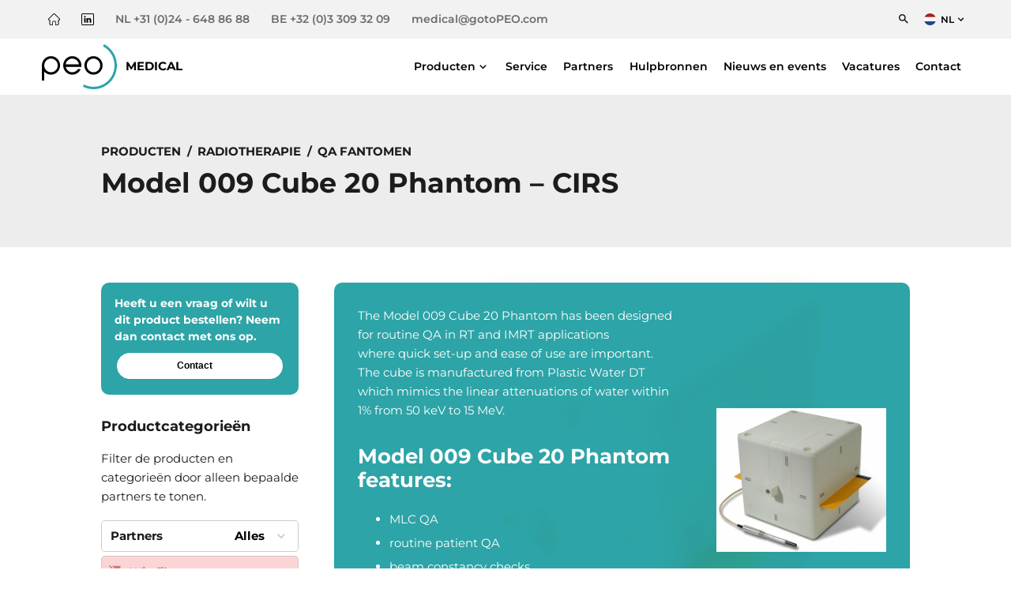

--- FILE ---
content_type: text/html; charset=UTF-8
request_url: https://peomedical.com/nl/radiotherapie/qa-fantomen-2/model-009-cube-20-phantom-cirs/
body_size: 23535
content:
<!doctype html>
<html lang="nl-NL">
<head><meta charset="UTF-8"><script>if(navigator.userAgent.match(/MSIE|Internet Explorer/i)||navigator.userAgent.match(/Trident\/7\..*?rv:11/i)){var href=document.location.href;if(!href.match(/[?&]nowprocket/)){if(href.indexOf("?")==-1){if(href.indexOf("#")==-1){document.location.href=href+"?nowprocket=1"}else{document.location.href=href.replace("#","?nowprocket=1#")}}else{if(href.indexOf("#")==-1){document.location.href=href+"&nowprocket=1"}else{document.location.href=href.replace("#","&nowprocket=1#")}}}}</script><script>(()=>{class RocketLazyLoadScripts{constructor(){this.v="1.2.6",this.triggerEvents=["keydown","mousedown","mousemove","touchmove","touchstart","touchend","wheel"],this.userEventHandler=this.t.bind(this),this.touchStartHandler=this.i.bind(this),this.touchMoveHandler=this.o.bind(this),this.touchEndHandler=this.h.bind(this),this.clickHandler=this.u.bind(this),this.interceptedClicks=[],this.interceptedClickListeners=[],this.l(this),window.addEventListener("pageshow",(t=>{this.persisted=t.persisted,this.everythingLoaded&&this.m()})),this.CSPIssue=sessionStorage.getItem("rocketCSPIssue"),document.addEventListener("securitypolicyviolation",(t=>{this.CSPIssue||"script-src-elem"!==t.violatedDirective||"data"!==t.blockedURI||(this.CSPIssue=!0,sessionStorage.setItem("rocketCSPIssue",!0))})),document.addEventListener("DOMContentLoaded",(()=>{this.k()})),this.delayedScripts={normal:[],async:[],defer:[]},this.trash=[],this.allJQueries=[]}p(t){document.hidden?t.t():(this.triggerEvents.forEach((e=>window.addEventListener(e,t.userEventHandler,{passive:!0}))),window.addEventListener("touchstart",t.touchStartHandler,{passive:!0}),window.addEventListener("mousedown",t.touchStartHandler),document.addEventListener("visibilitychange",t.userEventHandler))}_(){this.triggerEvents.forEach((t=>window.removeEventListener(t,this.userEventHandler,{passive:!0}))),document.removeEventListener("visibilitychange",this.userEventHandler)}i(t){"HTML"!==t.target.tagName&&(window.addEventListener("touchend",this.touchEndHandler),window.addEventListener("mouseup",this.touchEndHandler),window.addEventListener("touchmove",this.touchMoveHandler,{passive:!0}),window.addEventListener("mousemove",this.touchMoveHandler),t.target.addEventListener("click",this.clickHandler),this.L(t.target,!0),this.S(t.target,"onclick","rocket-onclick"),this.C())}o(t){window.removeEventListener("touchend",this.touchEndHandler),window.removeEventListener("mouseup",this.touchEndHandler),window.removeEventListener("touchmove",this.touchMoveHandler,{passive:!0}),window.removeEventListener("mousemove",this.touchMoveHandler),t.target.removeEventListener("click",this.clickHandler),this.L(t.target,!1),this.S(t.target,"rocket-onclick","onclick"),this.M()}h(){window.removeEventListener("touchend",this.touchEndHandler),window.removeEventListener("mouseup",this.touchEndHandler),window.removeEventListener("touchmove",this.touchMoveHandler,{passive:!0}),window.removeEventListener("mousemove",this.touchMoveHandler)}u(t){t.target.removeEventListener("click",this.clickHandler),this.L(t.target,!1),this.S(t.target,"rocket-onclick","onclick"),this.interceptedClicks.push(t),t.preventDefault(),t.stopPropagation(),t.stopImmediatePropagation(),this.M()}O(){window.removeEventListener("touchstart",this.touchStartHandler,{passive:!0}),window.removeEventListener("mousedown",this.touchStartHandler),this.interceptedClicks.forEach((t=>{t.target.dispatchEvent(new MouseEvent("click",{view:t.view,bubbles:!0,cancelable:!0}))}))}l(t){EventTarget.prototype.addEventListenerWPRocketBase=EventTarget.prototype.addEventListener,EventTarget.prototype.addEventListener=function(e,i,o){"click"!==e||t.windowLoaded||i===t.clickHandler||t.interceptedClickListeners.push({target:this,func:i,options:o}),(this||window).addEventListenerWPRocketBase(e,i,o)}}L(t,e){this.interceptedClickListeners.forEach((i=>{i.target===t&&(e?t.removeEventListener("click",i.func,i.options):t.addEventListener("click",i.func,i.options))})),t.parentNode!==document.documentElement&&this.L(t.parentNode,e)}D(){return new Promise((t=>{this.P?this.M=t:t()}))}C(){this.P=!0}M(){this.P=!1}S(t,e,i){t.hasAttribute&&t.hasAttribute(e)&&(event.target.setAttribute(i,event.target.getAttribute(e)),event.target.removeAttribute(e))}t(){this._(this),"loading"===document.readyState?document.addEventListener("DOMContentLoaded",this.R.bind(this)):this.R()}k(){let t=[];document.querySelectorAll("script[type=rocketlazyloadscript][data-rocket-src]").forEach((e=>{let i=e.getAttribute("data-rocket-src");if(i&&!i.startsWith("data:")){0===i.indexOf("//")&&(i=location.protocol+i);try{const o=new URL(i).origin;o!==location.origin&&t.push({src:o,crossOrigin:e.crossOrigin||"module"===e.getAttribute("data-rocket-type")})}catch(t){}}})),t=[...new Map(t.map((t=>[JSON.stringify(t),t]))).values()],this.T(t,"preconnect")}async R(){this.lastBreath=Date.now(),this.j(this),this.F(this),this.I(),this.W(),this.q(),await this.A(this.delayedScripts.normal),await this.A(this.delayedScripts.defer),await this.A(this.delayedScripts.async);try{await this.U(),await this.H(this),await this.J()}catch(t){console.error(t)}window.dispatchEvent(new Event("rocket-allScriptsLoaded")),this.everythingLoaded=!0,this.D().then((()=>{this.O()})),this.N()}W(){document.querySelectorAll("script[type=rocketlazyloadscript]").forEach((t=>{t.hasAttribute("data-rocket-src")?t.hasAttribute("async")&&!1!==t.async?this.delayedScripts.async.push(t):t.hasAttribute("defer")&&!1!==t.defer||"module"===t.getAttribute("data-rocket-type")?this.delayedScripts.defer.push(t):this.delayedScripts.normal.push(t):this.delayedScripts.normal.push(t)}))}async B(t){if(await this.G(),!0!==t.noModule||!("noModule"in HTMLScriptElement.prototype))return new Promise((e=>{let i;function o(){(i||t).setAttribute("data-rocket-status","executed"),e()}try{if(navigator.userAgent.indexOf("Firefox/")>0||""===navigator.vendor||this.CSPIssue)i=document.createElement("script"),[...t.attributes].forEach((t=>{let e=t.nodeName;"type"!==e&&("data-rocket-type"===e&&(e="type"),"data-rocket-src"===e&&(e="src"),i.setAttribute(e,t.nodeValue))})),t.text&&(i.text=t.text),i.hasAttribute("src")?(i.addEventListener("load",o),i.addEventListener("error",(function(){i.setAttribute("data-rocket-status","failed-network"),e()})),setTimeout((()=>{i.isConnected||e()}),1)):(i.text=t.text,o()),t.parentNode.replaceChild(i,t);else{const i=t.getAttribute("data-rocket-type"),s=t.getAttribute("data-rocket-src");i?(t.type=i,t.removeAttribute("data-rocket-type")):t.removeAttribute("type"),t.addEventListener("load",o),t.addEventListener("error",(i=>{this.CSPIssue&&i.target.src.startsWith("data:")?(console.log("WPRocket: data-uri blocked by CSP -> fallback"),t.removeAttribute("src"),this.B(t).then(e)):(t.setAttribute("data-rocket-status","failed-network"),e())})),s?(t.removeAttribute("data-rocket-src"),t.src=s):t.src="data:text/javascript;base64,"+window.btoa(unescape(encodeURIComponent(t.text)))}}catch(i){t.setAttribute("data-rocket-status","failed-transform"),e()}}));t.setAttribute("data-rocket-status","skipped")}async A(t){const e=t.shift();return e&&e.isConnected?(await this.B(e),this.A(t)):Promise.resolve()}q(){this.T([...this.delayedScripts.normal,...this.delayedScripts.defer,...this.delayedScripts.async],"preload")}T(t,e){var i=document.createDocumentFragment();t.forEach((t=>{const o=t.getAttribute&&t.getAttribute("data-rocket-src")||t.src;if(o&&!o.startsWith("data:")){const s=document.createElement("link");s.href=o,s.rel=e,"preconnect"!==e&&(s.as="script"),t.getAttribute&&"module"===t.getAttribute("data-rocket-type")&&(s.crossOrigin=!0),t.crossOrigin&&(s.crossOrigin=t.crossOrigin),t.integrity&&(s.integrity=t.integrity),i.appendChild(s),this.trash.push(s)}})),document.head.appendChild(i)}j(t){let e={};function i(i,o){return e[o].eventsToRewrite.indexOf(i)>=0&&!t.everythingLoaded?"rocket-"+i:i}function o(t,o){!function(t){e[t]||(e[t]={originalFunctions:{add:t.addEventListener,remove:t.removeEventListener},eventsToRewrite:[]},t.addEventListener=function(){arguments[0]=i(arguments[0],t),e[t].originalFunctions.add.apply(t,arguments)},t.removeEventListener=function(){arguments[0]=i(arguments[0],t),e[t].originalFunctions.remove.apply(t,arguments)})}(t),e[t].eventsToRewrite.push(o)}function s(e,i){let o=e[i];e[i]=null,Object.defineProperty(e,i,{get:()=>o||function(){},set(s){t.everythingLoaded?o=s:e["rocket"+i]=o=s}})}o(document,"DOMContentLoaded"),o(window,"DOMContentLoaded"),o(window,"load"),o(window,"pageshow"),o(document,"readystatechange"),s(document,"onreadystatechange"),s(window,"onload"),s(window,"onpageshow");try{Object.defineProperty(document,"readyState",{get:()=>t.rocketReadyState,set(e){t.rocketReadyState=e},configurable:!0}),document.readyState="loading"}catch(t){console.log("WPRocket DJE readyState conflict, bypassing")}}F(t){let e;function i(e){return t.everythingLoaded?e:e.split(" ").map((t=>"load"===t||0===t.indexOf("load.")?"rocket-jquery-load":t)).join(" ")}function o(o){function s(t){const e=o.fn[t];o.fn[t]=o.fn.init.prototype[t]=function(){return this[0]===window&&("string"==typeof arguments[0]||arguments[0]instanceof String?arguments[0]=i(arguments[0]):"object"==typeof arguments[0]&&Object.keys(arguments[0]).forEach((t=>{const e=arguments[0][t];delete arguments[0][t],arguments[0][i(t)]=e}))),e.apply(this,arguments),this}}o&&o.fn&&!t.allJQueries.includes(o)&&(o.fn.ready=o.fn.init.prototype.ready=function(e){return t.domReadyFired?e.bind(document)(o):document.addEventListener("rocket-DOMContentLoaded",(()=>e.bind(document)(o))),o([])},s("on"),s("one"),t.allJQueries.push(o)),e=o}o(window.jQuery),Object.defineProperty(window,"jQuery",{get:()=>e,set(t){o(t)}})}async H(t){const e=document.querySelector("script[data-webpack]");e&&(await async function(){return new Promise((t=>{e.addEventListener("load",t),e.addEventListener("error",t)}))}(),await t.K(),await t.H(t))}async U(){this.domReadyFired=!0;try{document.readyState="interactive"}catch(t){}await this.G(),document.dispatchEvent(new Event("rocket-readystatechange")),await this.G(),document.rocketonreadystatechange&&document.rocketonreadystatechange(),await this.G(),document.dispatchEvent(new Event("rocket-DOMContentLoaded")),await this.G(),window.dispatchEvent(new Event("rocket-DOMContentLoaded"))}async J(){try{document.readyState="complete"}catch(t){}await this.G(),document.dispatchEvent(new Event("rocket-readystatechange")),await this.G(),document.rocketonreadystatechange&&document.rocketonreadystatechange(),await this.G(),window.dispatchEvent(new Event("rocket-load")),await this.G(),window.rocketonload&&window.rocketonload(),await this.G(),this.allJQueries.forEach((t=>t(window).trigger("rocket-jquery-load"))),await this.G();const t=new Event("rocket-pageshow");t.persisted=this.persisted,window.dispatchEvent(t),await this.G(),window.rocketonpageshow&&window.rocketonpageshow({persisted:this.persisted}),this.windowLoaded=!0}m(){document.onreadystatechange&&document.onreadystatechange(),window.onload&&window.onload(),window.onpageshow&&window.onpageshow({persisted:this.persisted})}I(){const t=new Map;document.write=document.writeln=function(e){const i=document.currentScript;i||console.error("WPRocket unable to document.write this: "+e);const o=document.createRange(),s=i.parentElement;let n=t.get(i);void 0===n&&(n=i.nextSibling,t.set(i,n));const c=document.createDocumentFragment();o.setStart(c,0),c.appendChild(o.createContextualFragment(e)),s.insertBefore(c,n)}}async G(){Date.now()-this.lastBreath>45&&(await this.K(),this.lastBreath=Date.now())}async K(){return document.hidden?new Promise((t=>setTimeout(t))):new Promise((t=>requestAnimationFrame(t)))}N(){this.trash.forEach((t=>t.remove()))}static run(){const t=new RocketLazyLoadScripts;t.p(t)}}RocketLazyLoadScripts.run()})();</script>

    
    <meta name="viewport" content="width=device-width, initial-scale=1">
    <link rel="profile" href="https://gmpg.org/xfn/11">

	<meta name='robots' content='index, follow, max-image-preview:large, max-snippet:-1, max-video-preview:-1' />

<!-- Google Tag Manager for WordPress by gtm4wp.com -->
<script data-cfasync="false" data-pagespeed-no-defer>
	var gtm4wp_datalayer_name = "dataLayer";
	var dataLayer = dataLayer || [];
</script>
<!-- End Google Tag Manager for WordPress by gtm4wp.com -->
	<!-- This site is optimized with the Yoast SEO plugin v26.7 - https://yoast.com/wordpress/plugins/seo/ -->
	<title>Model 009 Cube 20 Phantom CIRS PEO</title>
	<meta name="description" content="The Model 009 Cube 20 Phantom (CIRS) has been designed for routine QA in RT and IMRT applications where quick set-up and ease of use are important" />
	<link rel="canonical" href="https://peomedical.com/nl/radiotherapie/qa-fantomen-2/model-009-cube-20-phantom-cirs/" />
	<meta property="og:locale" content="nl_NL" />
	<meta property="og:type" content="article" />
	<meta property="og:title" content="Model 009 Cube 20 Phantom CIRS PEO" />
	<meta property="og:description" content="The Model 009 Cube 20 Phantom (CIRS) has been designed for routine QA in RT and IMRT applications where quick set-up and ease of use are important" />
	<meta property="og:url" content="https://peomedical.com/nl/radiotherapie/qa-fantomen-2/model-009-cube-20-phantom-cirs/" />
	<meta property="og:site_name" content="PEO Medical" />
	<meta property="article:modified_time" content="2025-05-20T08:36:03+00:00" />
	<meta property="og:image" content="https://cdn.peomedical.com/wp-content/uploads/2021/05/30100035/cir_14_cube20_groot-1.png" />
	<meta property="og:image:width" content="472" />
	<meta property="og:image:height" content="400" />
	<meta property="og:image:type" content="image/png" />
	<meta name="twitter:card" content="summary_large_image" />
	<script type="application/ld+json" class="yoast-schema-graph">{"@context":"https://schema.org","@graph":[{"@type":"WebPage","@id":"https://peomedical.com/nl/radiotherapie/qa-fantomen-2/model-009-cube-20-phantom-cirs/","url":"https://peomedical.com/nl/radiotherapie/qa-fantomen-2/model-009-cube-20-phantom-cirs/","name":"Model 009 Cube 20 Phantom CIRS PEO","isPartOf":{"@id":"https://peomedical.com/nl/#website"},"primaryImageOfPage":{"@id":"https://peomedical.com/nl/radiotherapie/qa-fantomen-2/model-009-cube-20-phantom-cirs/#primaryimage"},"image":{"@id":"https://peomedical.com/nl/radiotherapie/qa-fantomen-2/model-009-cube-20-phantom-cirs/#primaryimage"},"thumbnailUrl":"https://peomedical.com/wp-content/uploads/2021/05/cir_14_cube20_groot-1.png","datePublished":"2015-09-03T12:02:08+00:00","dateModified":"2025-05-20T08:36:03+00:00","description":"The Model 009 Cube 20 Phantom (CIRS) has been designed for routine QA in RT and IMRT applications where quick set-up and ease of use are important","breadcrumb":{"@id":"https://peomedical.com/nl/radiotherapie/qa-fantomen-2/model-009-cube-20-phantom-cirs/#breadcrumb"},"inLanguage":"nl-NL","potentialAction":[{"@type":"ReadAction","target":["https://peomedical.com/nl/radiotherapie/qa-fantomen-2/model-009-cube-20-phantom-cirs/"]}]},{"@type":"ImageObject","inLanguage":"nl-NL","@id":"https://peomedical.com/nl/radiotherapie/qa-fantomen-2/model-009-cube-20-phantom-cirs/#primaryimage","url":"https://peomedical.com/wp-content/uploads/2021/05/cir_14_cube20_groot-1.png","contentUrl":"https://peomedical.com/wp-content/uploads/2021/05/cir_14_cube20_groot-1.png","width":472,"height":400},{"@type":"BreadcrumbList","@id":"https://peomedical.com/nl/radiotherapie/qa-fantomen-2/model-009-cube-20-phantom-cirs/#breadcrumb","itemListElement":[{"@type":"ListItem","position":1,"name":"Home","item":"https://peomedical.com/nl/"},{"@type":"ListItem","position":2,"name":"Products","item":"https://peomedical.com/nl/product/"},{"@type":"ListItem","position":3,"name":"Model 009 Cube 20 Phantom &#8211; CIRS"}]},{"@type":"WebSite","@id":"https://peomedical.com/nl/#website","url":"https://peomedical.com/nl/","name":"PEO Medical","description":"","publisher":{"@id":"https://peomedical.com/nl/#organization"},"potentialAction":[{"@type":"SearchAction","target":{"@type":"EntryPoint","urlTemplate":"https://peomedical.com/nl/?s={search_term_string}"},"query-input":{"@type":"PropertyValueSpecification","valueRequired":true,"valueName":"search_term_string"}}],"inLanguage":"nl-NL"},{"@type":"Organization","@id":"https://peomedical.com/nl/#organization","name":"PEO B.V.","url":"https://peomedical.com/nl/","logo":{"@type":"ImageObject","inLanguage":"nl-NL","@id":"https://peomedical.com/nl/#/schema/logo/image/","url":"https://cdn.gotopeo.com/content/uploads/2021/04/13165635/PEO-Medical-logo.png","contentUrl":"https://cdn.gotopeo.com/content/uploads/2021/04/13165635/PEO-Medical-logo.png","width":1000,"height":324,"caption":"PEO B.V."},"image":{"@id":"https://peomedical.com/nl/#/schema/logo/image/"}}]}</script>
	<!-- / Yoast SEO plugin. -->



<link rel="alternate" title="oEmbed (JSON)" type="application/json+oembed" href="https://peomedical.com/nl/wp-json/oembed/1.0/embed?url=https%3A%2F%2Fpeomedical.com%2Fnl%2Fradiotherapie%2Fqa-fantomen-2%2Fmodel-009-cube-20-phantom-cirs%2F" />
<link rel="alternate" title="oEmbed (XML)" type="text/xml+oembed" href="https://peomedical.com/nl/wp-json/oembed/1.0/embed?url=https%3A%2F%2Fpeomedical.com%2Fnl%2Fradiotherapie%2Fqa-fantomen-2%2Fmodel-009-cube-20-phantom-cirs%2F&#038;format=xml" />
<style id='wp-img-auto-sizes-contain-inline-css'>
img:is([sizes=auto i],[sizes^="auto," i]){contain-intrinsic-size:3000px 1500px}
/*# sourceURL=wp-img-auto-sizes-contain-inline-css */
</style>
<style id='wp-emoji-styles-inline-css'>

	img.wp-smiley, img.emoji {
		display: inline !important;
		border: none !important;
		box-shadow: none !important;
		height: 1em !important;
		width: 1em !important;
		margin: 0 0.07em !important;
		vertical-align: -0.1em !important;
		background: none !important;
		padding: 0 !important;
	}
/*# sourceURL=wp-emoji-styles-inline-css */
</style>
<style id='classic-theme-styles-inline-css'>
/*! This file is auto-generated */
.wp-block-button__link{color:#fff;background-color:#32373c;border-radius:9999px;box-shadow:none;text-decoration:none;padding:calc(.667em + 2px) calc(1.333em + 2px);font-size:1.125em}.wp-block-file__button{background:#32373c;color:#fff;text-decoration:none}
/*# sourceURL=/wp-includes/css/classic-themes.min.css */
</style>
<link data-minify="1" rel='stylesheet' id='fancybox-css' href='https://peomedical.com/wp-content/cache/min/1/wp-content/themes/peo/vendor/fancyapps/fancybox/fancybox.css?ver=1768217057' media='all' />
<link data-minify="1" rel='stylesheet' id='carousel-css' href='https://peomedical.com/wp-content/cache/min/1/wp-content/themes/peo/vendor/fancyapps/carousel/carousel.css?ver=1768217057' media='all' />
<link data-minify="1" rel='stylesheet' id='carousel-autoplay-css' href='https://peomedical.com/wp-content/cache/min/1/wp-content/themes/peo/vendor/fancyapps/carousel/carousel.autoplay.css?ver=1768217057' media='all' />
<link data-minify="1" rel='stylesheet' id='carousel-thumbs-css' href='https://peomedical.com/wp-content/cache/min/1/wp-content/themes/peo/vendor/fancyapps/carousel/carousel.thumbs.css?ver=1768217057' media='all' />
<link data-minify="1" rel='stylesheet' id='peo-style-css' href='https://peomedical.com/wp-content/cache/min/1/wp-content/themes/peo/css/style-medical.css?ver=1768217057' media='all' />
<script type="rocketlazyloadscript" data-minify="1" data-rocket-src="https://peomedical.com/wp-content/cache/min/1/wp-content/themes/peo/js/header.js?ver=1768217057" id="header-js" data-rocket-defer defer></script>
<script type="rocketlazyloadscript" data-rocket-src="https://peomedical.com/wp-includes/js/jquery/jquery.min.js?ver=3.7.1" id="jquery-core-js" data-rocket-defer defer></script>
<script type="rocketlazyloadscript" data-rocket-src="https://peomedical.com/wp-includes/js/jquery/jquery-migrate.min.js?ver=3.4.1" id="jquery-migrate-js" data-rocket-defer defer></script>
<link rel="https://api.w.org/" href="https://peomedical.com/nl/wp-json/" /><link rel="alternate" title="JSON" type="application/json" href="https://peomedical.com/nl/wp-json/wp/v2/product/20601" /><meta name="generator" content="WPML ver:4.8.6 stt:37,1,4;" />
<script type="rocketlazyloadscript" data-rocket-type="text/javascript" data-rocket-src="https://secure.sharpinspiration-instinct.com/js/793193.js"  data-rocket-defer defer></script>
<noscript><img src="https://secure.sharpinspiration-instinct.com/793193.png" style="display:none;" /></noscript>
<!-- Google Tag Manager for WordPress by gtm4wp.com -->
<!-- GTM Container placement set to automatic -->
<script data-cfasync="false" data-pagespeed-no-defer>
	var dataLayer_content = {"pagePostType":"product","pagePostType2":"single-product","pagePostAuthor":"Bas Kuipers"};
	dataLayer.push( dataLayer_content );
</script>
<script type="rocketlazyloadscript" data-cfasync="false" data-pagespeed-no-defer>
(function(w,d,s,l,i){w[l]=w[l]||[];w[l].push({'gtm.start':
new Date().getTime(),event:'gtm.js'});var f=d.getElementsByTagName(s)[0],
j=d.createElement(s),dl=l!='dataLayer'?'&l='+l:'';j.async=true;j.src=
'//www.googletagmanager.com/gtm.js?id='+i+dl;f.parentNode.insertBefore(j,f);
})(window,document,'script','dataLayer','GTM-MG4C3SM8');
</script>
<!-- End Google Tag Manager for WordPress by gtm4wp.com -->
<link data-minify="1" rel='stylesheet' id='contact-form-7-css' href='https://peomedical.com/wp-content/cache/min/1/wp-content/plugins/contact-form-7/includes/css/styles.css?ver=1768217062' media='all' />
</head>

<body class="wp-singular product-template-default single single-product postid-20601 wp-theme-peo rounded-corners">


<!-- GTM Container placement set to automatic -->
<!-- Google Tag Manager (noscript) -->
				<noscript><iframe src="https://www.googletagmanager.com/ns.html?id=GTM-MG4C3SM8" height="0" width="0" style="display:none;visibility:hidden" aria-hidden="true"></iframe></noscript>
<!-- End Google Tag Manager (noscript) -->
<header class="main">

    <div class="menu mainmenu low">
        <div class="container">
            <div class="inner full">

                <div class="contact">
					
                    <a class="action" href="https://peomedical.com/nl/" aria-label="Home">
                        <div class="svg">
							<svg version="1.1" xmlns="http://www.w3.org/2000/svg" xmlns:xlink="http://www.w3.org/1999/xlink" x="0px" y="0px" width="101.3px"
     height="101.3px" viewBox="0 0 101.3 101.3" style="overflow:visible;enable-background:new 0 0 101.3 101.3;"
     xml:space="preserve">
<defs>
</defs>
    <path d="M94.4,53c-0.6,0.6-1.5,1-2.4,1h-4.5c-1.6,0-3,1.3-3,3v33.4c0,2.7-2.2,5-5,5H66.3V74.5c0-6-4.9-10.9-10.9-10.9h-9.5
	c-6,0-10.9,4.9-10.9,10.9v20.9H21.8c-2.7,0-5-2.2-5-5V57c0-1.6-1.3-3-3-3H9.4c0,0-0.1,0-0.1,0c-0.9,0-1.7-0.4-2.3-1
	c-1.3-1.3-1.3-3.5,0-4.8l0,0l0,0L48.2,6.9c0.6-0.6,1.5-1,2.4-1c0.9,0,1.8,0.4,2.4,1l41.3,41.3c0,0,0,0,0,0
	C95.7,49.6,95.7,51.7,94.4,53z M98.6,44.1C98.6,44.1,98.5,44,98.6,44.1L57.2,2.7C55.5,1,53.1,0,50.6,0c-2.5,0-4.8,1-6.6,2.7L2.7,44
	c0,0,0,0,0,0c-3.6,3.6-3.6,9.5,0,13.2c1.7,1.7,3.8,2.6,6.2,2.7c0.1,0,0.2,0,0.3,0h1.6v30.4c0,6,4.9,10.9,10.9,10.9h16.2
	c1.6,0,3-1.3,3-3V74.5c0-2.7,2.2-5,5-5h9.5c2.7,0,5,2.2,5,5v23.8c0,1.6,1.3,3,3,3h16.2c6,0,10.9-4.9,10.9-10.9V60H92
	c2.5,0,4.8-1,6.6-2.7C102.2,53.6,102.2,47.7,98.6,44.1z"/>
</svg>
                        </div>
                    </a>

					                        <a class="action" target="_blank" href="https://www.linkedin.com/company/peo-medical" aria-label="LinkedIn" rel="noreferrer">
                            <div class="svg">
								<svg version="1.1" xmlns="http://www.w3.org/2000/svg" xmlns:xlink="http://www.w3.org/1999/xlink" x="0px" y="0px" width="67.1px"
        height="67.1px" viewBox="0 0 67.1 67.1" style="overflow:visible;enable-background:new 0 0 67.1 67.1;" xml:space="preserve">
		<path d="M60.4,0H6.7C3,0,0,2.9,0,6.5v54c0,3.6,3,6.5,6.7,6.5h53.7c3.7,0,6.7-2.9,6.7-6.5v-54C67.1,2.9,64.1,0,60.4,0z M63.1,60.5
		c0,1.4-1.2,2.5-2.7,2.5H6.7c-1.5,0-2.7-1.1-2.7-2.5v-54C4,5.1,5.2,4,6.7,4h53.7c1.5,0,2.7,1.1,2.7,2.5V60.5z"/>
    <path d="M42.8,26.3c-3.8,0-6.4,2.1-7.5,4.1h-0.1v-3.5h-7.5v25.3h7.9V39.7c0-3.3,0.6-6.5,4.7-6.5c4,0,4.1,3.8,4.1,6.7v12.3h7.9h0
		V38.3C52.2,31.5,50.7,26.3,42.8,26.3z"/>
    <path d="M18.8,14.3c-2.5,0-4.6,2-4.6,4.6c0,2.5,2,4.6,4.6,4.6c2.5,0,4.6-2,4.6-4.6C23.4,16.4,21.3,14.3,18.8,14.3z"/>
    <rect x="14.9" y="26.9" width="7.9" height="25.3"/>

</svg>
                            </div>
                        </a>
					                        <a class="action hide-mobile" href="tel:+31 (0)24 - 648 86 88">
                            <span>NL +31 (0)24 - 648 86 88</span> </a>
                        <a class="action show-mobile" href="tel:+31 (0)24 - 648 86 88">
                            <span style="margin-top: 0.25em;">NL&nbsp;&nbsp;</span>
                            <div class="svg">
								<svg version="1.1" xmlns="http://www.w3.org/2000/svg" xmlns:xlink="http://www.w3.org/1999/xlink" x="0px" y="0px" width="55px"
	height="60.1px" viewBox="0 0 55 60.1" style="overflow:visible;enable-background:new 0 0 55 60.1;" xml:space="preserve">
<defs>
</defs>
	<path d="M52,41.1c0,2-1.9,2.3-2.8,2.3h-3.1V27.8h3.1c1.6,0,2.8,2.3,2.8,4V41.1z M32.6,55.7c-0.8,0.9-2,1.4-3.2,1.4
	c-2.4,0-4.4-2-4.5-4.4c0-2.4,2-4.4,4.4-4.4c2.4,0,4.4,2,4.4,4.4v0C33.8,53.8,33.4,54.9,32.6,55.7z M9.7,27.8v15.6H5.8
	c-1.6,0-2.9-1.4-2.8-3c0,0,0-0.1,0-0.1v-9.3c0-1.7,1.2-3.3,2.8-3.3H9.7z M49.2,24.8h-0.1v-3.6C49.1,9.5,39.6,0,27.9,0
	C16.2,0,6.7,9.5,6.7,21.2v3.6H5.8c-3.3,0-5.8,2.9-5.8,6.2v9.3c-0.1,3.2,2.5,5.9,5.7,6c0,0,0.1,0,0.1,0h5.5c0.8,0,1.4-0.7,1.3-1.5
	c0,0,0-0.1,0-0.1V26.6c0-0.9-0.5-1.8-1.3-1.8H9.7v-3.6C9.7,11.1,17.8,3,27.9,3c10.1,0,18.2,8.2,18.2,18.2v3.6h-1.6
	c-0.8,0-1.3,0.9-1.3,1.8v18.2c-0.1,0.8,0.5,1.5,1.3,1.6c0,0,0.1,0,0.1,0h1.7L46,46.6c-2.2,3-5.7,4.7-9.4,4.7c-0.8-4-4.7-6.6-8.7-5.7
	c-3.4,0.7-5.9,3.7-5.9,7.2c0,4.1,3.4,7.4,7.4,7.4c2,0,3.9-0.9,5.4-2.3c1-1,1.6-2.2,1.8-3.6c4.6,0,9-2.2,11.8-5.9l1.4-2.1
	C53,46,55,44,55,41.1v-9.3C55,28.6,52.6,24.8,49.2,24.8z"/>
</svg>
                            </div>
                        </a>
					                        <a class="action hide-mobile" href="tel:+32 (0)3 309 32 09">
                            <span>BE +32 (0)3 309 32 09</span> </a>
                        <a class="action show-mobile" href="tel:+32 (0)3 309 32 09">
                            <span style="margin-top: 0.25em;">BE&nbsp;&nbsp;</span>
                            <div class="svg">
								<svg version="1.1" xmlns="http://www.w3.org/2000/svg" xmlns:xlink="http://www.w3.org/1999/xlink" x="0px" y="0px" width="55px"
	height="60.1px" viewBox="0 0 55 60.1" style="overflow:visible;enable-background:new 0 0 55 60.1;" xml:space="preserve">
<defs>
</defs>
	<path d="M52,41.1c0,2-1.9,2.3-2.8,2.3h-3.1V27.8h3.1c1.6,0,2.8,2.3,2.8,4V41.1z M32.6,55.7c-0.8,0.9-2,1.4-3.2,1.4
	c-2.4,0-4.4-2-4.5-4.4c0-2.4,2-4.4,4.4-4.4c2.4,0,4.4,2,4.4,4.4v0C33.8,53.8,33.4,54.9,32.6,55.7z M9.7,27.8v15.6H5.8
	c-1.6,0-2.9-1.4-2.8-3c0,0,0-0.1,0-0.1v-9.3c0-1.7,1.2-3.3,2.8-3.3H9.7z M49.2,24.8h-0.1v-3.6C49.1,9.5,39.6,0,27.9,0
	C16.2,0,6.7,9.5,6.7,21.2v3.6H5.8c-3.3,0-5.8,2.9-5.8,6.2v9.3c-0.1,3.2,2.5,5.9,5.7,6c0,0,0.1,0,0.1,0h5.5c0.8,0,1.4-0.7,1.3-1.5
	c0,0,0-0.1,0-0.1V26.6c0-0.9-0.5-1.8-1.3-1.8H9.7v-3.6C9.7,11.1,17.8,3,27.9,3c10.1,0,18.2,8.2,18.2,18.2v3.6h-1.6
	c-0.8,0-1.3,0.9-1.3,1.8v18.2c-0.1,0.8,0.5,1.5,1.3,1.6c0,0,0.1,0,0.1,0h1.7L46,46.6c-2.2,3-5.7,4.7-9.4,4.7c-0.8-4-4.7-6.6-8.7-5.7
	c-3.4,0.7-5.9,3.7-5.9,7.2c0,4.1,3.4,7.4,7.4,7.4c2,0,3.9-0.9,5.4-2.3c1-1,1.6-2.2,1.8-3.6c4.6,0,9-2.2,11.8-5.9l1.4-2.1
	C53,46,55,44,55,41.1v-9.3C55,28.6,52.6,24.8,49.2,24.8z"/>
</svg>
                            </div>
                        </a>
					                        <a class="action hide-mobile" href="/cdn-cgi/l/email-protection#fd909899949e9c91bd9a928992adb8b2d39e9290">
                            <span><span class="__cf_email__" data-cfemail="7e131b1a171d1f123e19110a112e3b31501d1113">[email&#160;protected]</span></span> </a>
                        <a class="action show-mobile" href="/cdn-cgi/l/email-protection#a6cbc3c2cfc5c7cae6c1c9d2c9f6e3e988c5c9cb">
                            <div class="svg">
								<svg version="1.1" xmlns="http://www.w3.org/2000/svg" xmlns:xlink="http://www.w3.org/1999/xlink" x="0px" y="0px" width="52.3px"
	height="39.9px" viewBox="0 0 52.3 39.9" style="overflow:visible;enable-background:new 0 0 52.3 39.9;" xml:space="preserve">
<defs>
</defs>
	<path d="M34.6,19.9L49.3,5.2v29.4L34.6,19.9z M20,22l5.2,5.1c0.6,0.6,1.6,0.6,2.2,0l5-5l14.7,14.7H5.2L20,22z M26.3,23.9L5.2,3.1
	h41.8L26.3,23.9z M3.1,5.2l14.8,14.6L3.1,34.6V5.2z M52.3,4.6c0-2.5-2.1-4.6-4.6-4.6H4.6C2.1,0,0,2.1,0,4.6v30.7
	c0,2.5,2.1,4.6,4.6,4.6h43.1c2.5,0,4.6-2.1,4.6-4.6V4.6z"/>
</svg>
                            </div>
                        </a>
					
                </div>

                <div class="items">

					
                    <div class="item menu-search">
						<form role="search" method="get" class="searchbar" action="https://peomedical.com/nl/">
    <button type="submit" name="Search" aria-label="Search">
	    <svg style="width:1.3em;height:1.3em" viewBox="0 0 24 24">
    <path fill="currentColor" d="M9.5,3A6.5,6.5 0 0,1 16,9.5C16,11.11 15.41,12.59 14.44,13.73L14.71,14H15.5L20.5,19L19,20.5L14,15.5V14.71L13.73,14.44C12.59,15.41 11.11,16 9.5,16A6.5,6.5 0 0,1 3,9.5A6.5,6.5 0 0,1 9.5,3M9.5,5C7,5 5,7 5,9.5C5,12 7,14 9.5,14C12,14 14,12 14,9.5C14,7 12,5 9.5,5Z"/>
</svg>    </button>
    <input type="search" placeholder="Zoeken" value="" name="s">
</form>
                        <a href="https://peomedical.com/nl/?s" class="link large" aria-label="Search">
							<svg style="width:1.3em;height:1.3em" viewBox="0 0 24 24">
    <path fill="currentColor" d="M9.5,3A6.5,6.5 0 0,1 16,9.5C16,11.11 15.41,12.59 14.44,13.73L14.71,14H15.5L20.5,19L19,20.5L14,15.5V14.71L13.73,14.44C12.59,15.41 11.11,16 9.5,16A6.5,6.5 0 0,1 3,9.5A6.5,6.5 0 0,1 9.5,3M9.5,5C7,5 5,7 5,9.5C5,12 7,14 9.5,14C12,14 14,12 14,9.5C14,7 12,5 9.5,5Z"/>
</svg>                        </a>

                    </div>

                    <div class="item has-submenu languages">

                        <div class="link">
                            <div class="svg">
								<svg version="1.1" xmlns="http://www.w3.org/2000/svg" xmlns:xlink="http://www.w3.org/1999/xlink" x="0px" y="0px" width="69.1px"
	height="69.1px" viewBox="0 0 69.1 69.1" style="overflow:visible;enable-background:new 0 0 69.1 69.1;" xml:space="preserve">
	<defs>
	</defs>
	<g>
		<path style="fill:#AE1C28;" d="M66.5,21.3c-1.8-4.2-4.3-8-7.5-11.2c-3.2-3.2-7-5.7-11.2-7.5C43.6,0.9,39.2,0,34.6,0c-4.6,0-9,0.9-13.2,2.6
		c-4.2,1.8-8,4.3-11.2,7.5c-3.2,3.2-5.7,7-7.5,11.2c-0.1,0.3-0.2,0.6-0.4,1h64.6C66.8,22,66.6,21.7,66.5,21.3z"/>
		<path style="fill:#FFFFFF;" d="M69.1,34.6c0-4.2-0.8-8.3-2.3-12.3H2.3C0.8,26.2,0,30.3,0,34.6c0,3.9,0.7,7.8,1.9,11.4h65.2
		C68.5,42.3,69.1,38.5,69.1,34.6z"/>
		<path style="fill:#21468B;" d="M59,59c3.2-3.2,5.7-7,7.5-11.2c0.2-0.6,0.5-1.2,0.7-1.8H1.9c0.2,0.6,0.4,1.2,0.7,1.8c1.8,4.2,4.3,8,7.5,11.2
		c3.2,3.2,7,5.7,11.2,7.5c4.2,1.8,8.6,2.6,13.2,2.6c4.6,0,9-0.9,13.2-2.6C52,64.8,55.8,62.3,59,59z"/>
	</g>
</svg>
                            </div>
                            <span class="text language-code">nl</span>
                            <div class="chevron">
								<svg style="width:1.3em;height:1.3em" viewBox="0 0 24 24">
    <path fill="currentColor" d="M7.41,8.58L12,13.17L16.59,8.58L18,10L12,16L6,10L7.41,8.58Z"/>
</svg>                            </div>
                        </div>

                        <div class="menu-hover right">

                            <ul class="dropdown">
								                                        <li class="item">
                                            <a href="https://peomedical.com/nl/radiotherapie/qa-fantomen-2/model-009-cube-20-phantom-cirs/" class="link active">
                                                <div class="svg">
													<svg version="1.1" xmlns="http://www.w3.org/2000/svg" xmlns:xlink="http://www.w3.org/1999/xlink" x="0px" y="0px" width="69.1px"
	height="69.1px" viewBox="0 0 69.1 69.1" style="overflow:visible;enable-background:new 0 0 69.1 69.1;" xml:space="preserve">
	<defs>
	</defs>
	<g>
		<path style="fill:#AE1C28;" d="M66.5,21.3c-1.8-4.2-4.3-8-7.5-11.2c-3.2-3.2-7-5.7-11.2-7.5C43.6,0.9,39.2,0,34.6,0c-4.6,0-9,0.9-13.2,2.6
		c-4.2,1.8-8,4.3-11.2,7.5c-3.2,3.2-5.7,7-7.5,11.2c-0.1,0.3-0.2,0.6-0.4,1h64.6C66.8,22,66.6,21.7,66.5,21.3z"/>
		<path style="fill:#FFFFFF;" d="M69.1,34.6c0-4.2-0.8-8.3-2.3-12.3H2.3C0.8,26.2,0,30.3,0,34.6c0,3.9,0.7,7.8,1.9,11.4h65.2
		C68.5,42.3,69.1,38.5,69.1,34.6z"/>
		<path style="fill:#21468B;" d="M59,59c3.2-3.2,5.7-7,7.5-11.2c0.2-0.6,0.5-1.2,0.7-1.8H1.9c0.2,0.6,0.4,1.2,0.7,1.8c1.8,4.2,4.3,8,7.5,11.2
		c3.2,3.2,7,5.7,11.2,7.5c4.2,1.8,8.6,2.6,13.2,2.6c4.6,0,9-0.9,13.2-2.6C52,64.8,55.8,62.3,59,59z"/>
	</g>
</svg>
                                                </div>
                                                <span>Nederlands</span> </a>
                                        </li>
									                                        <li class="item">
                                            <a href="https://peomedical.com/radiotherapy/qa-phantoms-2/009-cube-20/" class="link">
                                                <div class="svg">
													<svg version="1.1" xmlns="http://www.w3.org/2000/svg" xmlns:xlink="http://www.w3.org/1999/xlink" x="0px" y="0px" width="69.1px"
        height="69.1px" viewBox="0 0 69.1 69.1" style="overflow:visible;enable-background:new 0 0 69.1 69.1;" xml:space="preserve">
    <path style="fill:#FFFFFF;" d="M68.4,27.6c-0.3-1.6-0.7-3.1-1.3-4.6h-7l5.3-4c-1-1.9-2.1-3.7-3.4-5.4L49.9,23h-6.2v-0.8l15.6-11.8
	c-0.5-0.5-1.1-1.1-1.6-1.6l-14,10.7V1.2c-1.2-0.3-2.4-0.6-3.7-0.8v27.2H68.4z"/>
    <path style="fill:#FFFFFF;" d="M29.1,0.4c-1.2,0.2-2.4,0.5-3.6,0.8v18.4L11.4,8.9c-1.6,1.4-3,3-4.3,4.7L19.6,23h-7.3l-7.7-5.8
	c-0.4,0.6-0.7,1.2-1,1.9l5.3,4H2c-0.5,1.5-0.9,3-1.3,4.6h28.4V0.4z"/>
    <path style="fill:#FFFFFF;" d="M40,68.7c1.3-0.2,2.5-0.5,3.7-0.8V49.5l14.1,10.7c1.6-1.4,3-3,4.4-4.7L49.5,46h7.3l7.7,5.8
	c0.3-0.6,0.7-1.2,1-1.8l-5.3-4h7c0.5-1.5,1-3.1,1.3-4.6H40V68.7z"/>
    <path style="fill:#FFFFFF;" d="M35.2,0h-1.3c-0.1,0-0.2,0-0.2,0h1.7C35.3,0,35.3,0,35.2,0z"/>
    <path style="fill:#FFFFFF;" d="M0.7,41.4C1,43,1.4,44.6,2,46.1h7l-5.3,4c1,1.9,2.1,3.7,3.4,5.4L19.5,46h6V47L9.9,58.7c0.5,0.5,1,1,1.5,1.5
	l14.1-10.7v18.4c1.2,0.3,2.4,0.6,3.6,0.8V41.4H0.7z"/>
    <polygon style="fill:#FFFFFF;" points="37.4,69 31.8,69 31.8,69 37.4,69 "/>
    <path style="fill:#EF091F;" d="M40,68.7V41.4h28.5c0.4-2.2,0.7-4.5,0.7-6.9c0-2.4-0.2-4.7-0.7-6.9H40V0.4C38.5,0.2,37,0,35.4,0h-1.7
	c-1.6,0-3.1,0.2-4.7,0.4v27.2H0.7C0.2,29.9,0,32.2,0,34.6c0,2.3,0.2,4.6,0.7,6.9h28.4v27.3c0.9,0.1,1.8,0.3,2.7,0.3h5.6
	C38.3,69,39.1,68.8,40,68.7z"/>
    <path style="fill:#001F80;" d="M3.7,19.1c-0.6,1.3-1.2,2.6-1.7,4h7L3.7,19.1z"/>
    <path style="fill:#001F80;" d="M25.5,1.2c-5.3,1.4-10.1,4.1-14.1,7.7l14.1,10.7V1.2z"/>
    <path style="fill:#EF091F;" d="M19.6,23L7.1,13.6c-0.9,1.2-1.7,2.4-2.4,3.6l7.7,5.8H19.6z"/>
    <path style="fill:#EF091F;" d="M49.5,46l12.6,9.5c0.9-1.2,1.7-2.4,2.4-3.6L56.8,46H49.5z"/>
    <path style="fill:#001F80;" d="M2,46.1c0.5,1.4,1.1,2.7,1.7,4l5.3-4H2z"/>
    <path style="fill:#001F80;" d="M11.4,60.2c4,3.6,8.8,6.2,14.1,7.7V49.5L11.4,60.2z"/>
    <path style="fill:#EF091F;" d="M25.5,46h-6L7,55.5c0.9,1.2,1.8,2.3,2.8,3.3L25.5,47V46z"/>
    <path style="fill:#001F80;" d="M67.2,23.1c-0.5-1.4-1.1-2.7-1.7-4l-5.3,4H67.2z"/>
    <path style="fill:#001F80;" d="M57.7,8.9c-4-3.6-8.8-6.2-14-7.7v18.4L57.7,8.9z"/>
    <path style="fill:#EF091F;" d="M43.7,23h6.2l12.2-9.3c-0.9-1.1-1.8-2.2-2.8-3.2L43.7,22.2V23z"/>
    <path style="fill:#001F80;" d="M65.5,50.1c0.6-1.3,1.2-2.6,1.7-4h-7L65.5,50.1z"/>
    <path style="fill:#001F80;" d="M43.7,67.9c5.3-1.4,10.1-4.1,14.1-7.7L43.7,49.5V67.9z"/>
</svg>
                                                </div>
                                                <span>English</span> </a>
                                        </li>
									                                        <li class="item">
                                            <a href="https://peomedical.com/fr/radiotherapie/fantomes-daq-2/model-009-cube-20-phantom-cirs/" class="link">
                                                <div class="svg">
													<svg version="1.1" xmlns="http://www.w3.org/2000/svg" xmlns:xlink="http://www.w3.org/1999/xlink" x="0px" y="0px" width="69.1px"
        height="69.1px" viewBox="0 0 69.1 69.1" style="overflow:visible;enable-background:new 0 0 69.1 69.1;" xml:space="preserve">
    <path style="fill:#E62837;" d="M59,59c3.2-3.2,5.7-7,7.5-11.2c1.8-4.2,2.6-8.6,2.6-13.2c0-4.6-0.9-9-2.6-13.2c-1.8-4.2-4.3-8-7.5-11.2
	c-3.2-3.2-6.9-5.7-11.1-7.5v63.8C52.1,64.7,55.8,62.2,59,59z"/>
    <path style="fill:#FFFFFF;" d="M47.8,66.5C47.8,66.5,47.8,66.5,47.8,66.5l0.1-63.8c0,0,0,0-0.1,0C43.6,0.9,39.2,0,34.6,0
	c-4.6,0-9,0.9-13.2,2.6c0,0,0,0-0.1,0v63.8c0,0,0,0,0.1,0c4.2,1.8,8.6,2.6,13.2,2.6h0C39.2,69.1,43.6,68.3,47.8,66.5z"/>
    <path style="fill:#002290;" d="M10.1,10.1c-3.2,3.2-5.7,7-7.5,11.2C0.9,25.6,0,30,0,34.6c0,4.6,0.9,9,2.6,13.2c1.8,4.2,4.3,8,7.5,11.2
	c3.2,3.2,6.9,5.7,11.1,7.5V2.7C17.1,4.4,13.3,6.9,10.1,10.1z"/>
</svg>
                                                </div>
                                                <span>Français</span> </a>
                                        </li>
									                            </ul>

                        </div>
                    </div>

                </div>

            </div>
        </div>
    </div>

    <div class="menu high">

        <div class="container">

            <div class="inner full">

                <div class="logo-container">

                    <a href="https://peomedical.com/nl/" class="bu-logo logo" aria-label="PEO">

						<svg xmlns="http://www.w3.org/2000/svg" width="593.66" height="350.21" viewBox="0 0 593.66 350.21">
    <path class="themed" d="M408.45,237.07c-39.74,0-72.07-32.33-72.07-72.07s32.33-72.07,72.07-72.07,72.07,32.33,72.07,72.07-32.33,72.07-72.07,72.07M408.45,111.79c-29.34,0-53.21,23.87-53.21,53.21s23.87,53.21,53.21,53.21,53.21-23.87,53.21-53.21-23.87-53.21-53.21-53.21" style=""/>
    <path class="themed" d="M72.07,92.93C32.33,92.93,0,125.26,0,165v118.2h18.86v-69.65c13.19,14.44,32.16,23.52,53.21,23.52,39.74,0,72.07-32.33,72.07-72.07s-32.33-72.07-72.07-72.07M72.07,218.21c-29.34,0-53.21-23.87-53.21-53.21s23.87-53.21,53.21-53.21,53.21,23.87,53.21,53.21-23.87,53.21-53.21,53.21" style=""/>
    <path class="themed" d="M292.8,176.2h19.18c.57-3.65.87-7.39.87-11.2,0-39.74-32.33-72.07-72.07-72.07s-72.07,32.33-72.07,72.07,32.33,72.07,72.07,72.07c29.45,0,54.82-17.76,65.98-43.13h-21.37c-9.5,14.6-25.94,24.27-44.61,24.27-25.5,0-46.86-18.03-52.02-42.01h104.03ZM188.13,157.34c3.73-25.72,25.91-45.55,52.65-45.55s48.93,19.83,52.65,45.55h-105.3Z" style=""/>
    <path class="fill-primary" d="M483.97,16.8c53.87,27.56,90.83,83.65,90.83,148.2,0,91.73-74.63,166.35-166.35,166.35-27.17,0-52.83-6.55-75.5-18.14l-8.56,16.8c25.24,12.91,53.82,20.2,84.06,20.2,102.13,0,185.21-83.08,185.21-185.21,0-71.87-41.15-134.31-101.13-165l-8.56,16.8Z"/>
</svg>
                            <strong class="bu-label">Medical</strong>

						
                    </a>

                </div>

                <div class="items">

					
            <div class="item big-submenu">
                <div class="link">

                    <span class="text">Producten</span>

                    <div class="chevron">
                        <span class="icon-chevron-down">
							<svg style="width:1.3em;height:1.3em" viewBox="0 0 24 24">
    <path fill="currentColor" d="M7.41,8.58L12,13.17L16.59,8.58L18,10L12,16L6,10L7.41,8.58Z"/>
</svg>                        </span>
                    </div>

                    
                    <div class="menu-hover has-level-2">

						
                            <div class="dropdown">

                                <div class="level1">
                                    <ul class="show">

										
                                            <li class="item active" data-level1="0">
                                                <a class="link" href="https://peomedical.com/nl/radiotherapie/">
                                                    <span class="text">Radiotherapie</span>
													                                                        <div class="svg">
															<svg style="width:1.3em;height:1.3em" viewBox="0 0 24 24">
    <path fill="currentColor" d="M8.59,16.58L13.17,12L8.59,7.41L10,6L16,12L10,18L8.59,16.58Z"/>
</svg>                                                        </div>
													                                                </a>
                                            </li>

										
                                            <li class="item" data-level1="1">
                                                <a class="link" href="https://peomedical.com/nl/medische-beeldvorming-radiologie/">
                                                    <span class="text">Medische beeldvorming / Radiologie</span>
													                                                        <div class="svg">
															<svg style="width:1.3em;height:1.3em" viewBox="0 0 24 24">
    <path fill="currentColor" d="M8.59,16.58L13.17,12L8.59,7.41L10,6L16,12L10,18L8.59,16.58Z"/>
</svg>                                                        </div>
													                                                </a>
                                            </li>

										
                                            <li class="item" data-level1="2">
                                                <a class="link" href="https://peomedical.com/nl/products/radiation-safety-nl/">
                                                    <span class="text">Radiation Safety</span>
													                                                        <div class="svg">
															<svg style="width:1.3em;height:1.3em" viewBox="0 0 24 24">
    <path fill="currentColor" d="M8.59,16.58L13.17,12L8.59,7.41L10,6L16,12L10,18L8.59,16.58Z"/>
</svg>                                                        </div>
													                                                </a>
                                            </li>

										
                                            <li class="item" data-level1="3">
                                                <a class="link" href="https://peomedical.com/nl/products/nuclear-medicine-nl/">
                                                    <span class="text">Nuclear Medicine</span>
													                                                        <div class="svg">
															<svg style="width:1.3em;height:1.3em" viewBox="0 0 24 24">
    <path fill="currentColor" d="M8.59,16.58L13.17,12L8.59,7.41L10,6L16,12L10,18L8.59,16.58Z"/>
</svg>                                                        </div>
													                                                </a>
                                            </li>

										
                                    </ul>
                                </div>

								
                                    <div class="level2">

										
                                                <ul class=" show" data-parent-level1="0">

													
                                                        <li class="item" data-level2="0">
                                                            <a class="link" href="https://peomedical.com/nl/positioning-solutions-nl/">
                                                                <span class="text">Positioning Solutions</span>
																                                                            </a>
                                                        </li>

													
                                                        <li class="item" data-level2="1">
                                                            <a class="link" href="https://peomedical.com/nl/radiotherapie/bloedbestraling-indicatoren/">
                                                                <span class="text">Bloedbestraling indicatoren</span>
																                                                            </a>
                                                        </li>

													
                                                        <li class="item" data-level2="2">
                                                            <a class="link" href="https://peomedical.com/nl/radiotherapie/dosimetrie/">
                                                                <span class="text">Dosimetrie</span>
																                                                            </a>
                                                        </li>

													
                                                        <li class="item" data-level2="3">
                                                            <a class="link" href="https://peomedical.com/nl/radiotherapie/gafchromic-film-qa/">
                                                                <span class="text">Gafchromic film QA</span>
																                                                            </a>
                                                        </li>

													
                                                        <li class="item" data-level2="4">
                                                            <a class="link" href="https://peomedical.com/nl/radiotherapie/diversen-accessoires-2/">
                                                                <span class="text">Diversen &amp; accessoires</span>
																                                                            </a>
                                                        </li>

													
                                                        <li class="item" data-level2="5">
                                                            <a class="link" href="https://peomedical.com/nl/radiotherapie/patient-behandeling-en-monitoring-peo-medical/">
                                                                <span class="text">Patiënt behandeling en monitoring</span>
																                                                            </a>
                                                        </li>

													
                                                        <li class="item" data-level2="6">
                                                            <a class="link" href="https://peomedical.com/nl/radiotherapie/plan-verificatie/">
                                                                <span class="text">Plan verificatie</span>
																                                                            </a>
                                                        </li>

													
                                                        <li class="item" data-level2="7">
                                                            <a class="link" href="https://peomedical.com/nl/radiotherapie/protonen/">
                                                                <span class="text">Protonen</span>
																                                                            </a>
                                                        </li>

													
                                                        <li class="item" data-level2="8">
                                                            <a class="link" href="https://peomedical.com/nl/radiotherapie/qa-fantomen-2/">
                                                                <span class="text">QA fantomen</span>
																                                                            </a>
                                                        </li>

													
                                                        <li class="item" data-level2="9">
                                                            <a class="link" href="https://peomedical.com/nl/radiotherapie/qa-meetsystemen/">
                                                                <span class="text">QA meetsystemen</span>
																                                                            </a>
                                                        </li>

													
                                                </ul>

											
                                                <ul class="" data-parent-level1="1">

													
                                                        <li class="item" data-level2="0">
                                                            <a class="link" href="https://peomedical.com/nl/qa-measurement-systems-diagnostic-imaging-nl/">
                                                                <span class="text">QA Measurement Systems</span>
																                                                            </a>
                                                        </li>

													
                                                        <li class="item" data-level2="1">
                                                            <a class="link" href="https://peomedical.com/nl/medische-beeldvorming-radiologie/analyse-software/">
                                                                <span class="text">Analyse software</span>
																                                                            </a>
                                                        </li>

													
                                                        <li class="item" data-level2="2">
                                                            <a class="link" href="https://peomedical.com/nl/medische-beeldvorming-radiologie/bloedbestraling-indicatoren-2/">
                                                                <span class="text">Bloedbestraling indicatoren</span>
																                                                            </a>
                                                        </li>

													
                                                        <li class="item" data-level2="3">
                                                            <a class="link" href="https://peomedical.com/nl/medische-beeldvorming-radiologie/gafchromic-film/">
                                                                <span class="text">Gafchromic film QA</span>
																                                                            </a>
                                                        </li>

													
                                                        <li class="item" data-level2="4">
                                                            <a class="link" href="https://peomedical.com/nl/medische-beeldvorming-radiologie/qa-fantomen/">
                                                                <span class="text">QA fantomen</span>
																                                                            </a>
                                                        </li>

													
                                                        <li class="item" data-level2="5">
                                                            <a class="link" href="https://peomedical.com/nl/medische-beeldvorming-radiologie/training-fantomen/">
                                                                <span class="text">Training fantomen</span>
																                                                            </a>
                                                        </li>

													
                                                </ul>

											
                                                <ul class="" data-parent-level1="2">

													
                                                        <li class="item" data-level2="0">
                                                            <a class="link" href="https://peomedical.com/nl/radiation-safety-nl/contaminatie-monitoring/">
                                                                <span class="text">Contaminatie monitoring</span>
																                                                            </a>
                                                        </li>

													
                                                        <li class="item" data-level2="1">
                                                            <a class="link" href="https://peomedical.com/nl/radiation-safety-nl/detectors-diversen/">
                                                                <span class="text">Detectors &amp; diversen</span>
																                                                            </a>
                                                        </li>

													
                                                        <li class="item" data-level2="2">
                                                            <a class="link" href="https://peomedical.com/nl/radiation-safety-nl/doorgang-en-omgevingsmonitoring/">
                                                                <span class="text">Doorgang en omgevingsmonitoring</span>
																                                                            </a>
                                                        </li>

													
                                                        <li class="item" data-level2="3">
                                                            <a class="link" href="https://peomedical.com/nl/radiation-safety-nl/dosistempo-monitoring/">
                                                                <span class="text">Dosistempo monitoring</span>
																                                                            </a>
                                                        </li>

													
                                                        <li class="item" data-level2="4">
                                                            <a class="link" href="https://peomedical.com/nl/radiation-safety-nl/software-nl/">
                                                                <span class="text">Software</span>
																                                                            </a>
                                                        </li>

													
                                                        <li class="item" data-level2="5">
                                                            <a class="link" href="https://peomedical.com/nl/radiation-safety-nl/persoonlijke-dosimetrie/">
                                                                <span class="text">Persoonlijke dosimetrie</span>
																                                                            </a>
                                                        </li>

													
                                                </ul>

											
                                                <ul class="" data-parent-level1="3">

													
                                                        <li class="item" data-level2="0">
                                                            <a class="link" href="https://peomedical.com/nl/products/nuclear-medicine-nl/neutron-detectors-nl/">
                                                                <span class="text">Neutron detectors</span>
																                                                            </a>
                                                        </li>

													
                                                        <li class="item" data-level2="1">
                                                            <a class="link" href="https://peomedical.com/nl/qa-sources-nl/">
                                                                <span class="text">QA sources</span>
																                                                            </a>
                                                        </li>

													
                                                        <li class="item" data-level2="2">
                                                            <a class="link" href="https://peomedical.com/nl/nuclear-medicine-nl/qa-phantoms-3-nl/">
                                                                <span class="text">QA Phantoms</span>
																                                                            </a>
                                                        </li>

													
                                                        <li class="item" data-level2="3">
                                                            <a class="link" href="https://peomedical.com/nl/nuclear-medicine-nl/detectors-nl/">
                                                                <span class="text">Detectors</span>
																                                                            </a>
                                                        </li>

													
                                                        <li class="item" data-level2="4">
                                                            <a class="link" href="https://peomedical.com/nl/nuclear-medicine-nl/alfa-beta-gamma-spectrometrie/">
                                                                <span class="text">Alfa bèta gamma spectrometrie</span>
																                                                            </a>
                                                        </li>

													
                                                        <li class="item" data-level2="5">
                                                            <a class="link" href="https://peomedical.com/nl/nuclear-medicine-nl/sampler-counter/">
                                                                <span class="text">Samplers / counters</span>
																                                                            </a>
                                                        </li>

													
                                                        <li class="item" data-level2="6">
                                                            <a class="link" href="https://peomedical.com/nl/radiation-safety-nl/lucht-afvoer-en-ventilatie-monitoring/">
                                                                <span class="text">(Lucht)afvoer en ventilatie monitoring</span>
																                                                            </a>
                                                        </li>

													
                                                        <li class="item" data-level2="7">
                                                            <a class="link" href="https://peomedical.com/nl/nuclear-medicine-nl/sterilisatie-bestraling-indicatoren/">
                                                                <span class="text">Sterilisatie bestraling indicatoren</span>
																                                                            </a>
                                                        </li>

													
                                                </ul>

											
                                    </div>

								
                            </div>

						
                    </div>

                </div>
            </div>

		
            <div class="item">
                <a class="link" href="https://peomedical.com/nl/service/"> <span class="text">Service</span>
                </a>
            </div>

		
            <div class="item">
                <a class="link" href="https://peomedical.com/nl/partners/"> <span class="text">Partners</span>
                </a>
            </div>

		
            <div class="item">
                <a class="link" href="https://peomedical.com/nl/resources/"> <span class="text">Hulpbronnen</span>
                </a>
            </div>

		
            <div class="item">
                <a class="link" href="https://peomedical.com/nl/nieuws-en-events/"> <span class="text">Nieuws en events</span>
                </a>
            </div>

		
            <div class="item">
                <a class="link" href="https://gotopeo.com/working-at/"> <span class="text">Vacatures</span>
                </a>
            </div>

		
            <div class="item">
                <a class="link" href="https://peomedical.com/nl/contact/"> <span class="text">Contact</span>
                </a>
            </div>

		
                </div>

                <div class="mobile">

                    <a href="https://peomedical.com/nl/?s" class="item search"> <span class="icon icon-magnify">
							<svg style="width:1.3em;height:1.3em" viewBox="0 0 24 24">
    <path fill="currentColor" d="M9.5,3A6.5,6.5 0 0,1 16,9.5C16,11.11 15.41,12.59 14.44,13.73L14.71,14H15.5L20.5,19L19,20.5L14,15.5V14.71L13.73,14.44C12.59,15.41 11.11,16 9.5,16A6.5,6.5 0 0,1 3,9.5A6.5,6.5 0 0,1 9.5,3M9.5,5C7,5 5,7 5,9.5C5,12 7,14 9.5,14C12,14 14,12 14,9.5C14,7 12,5 9.5,5Z"/>
</svg>                        </span> </a>

                    <div id="menuToggle" class="item hamburger">
                        <span class="icon icon-menu">
							<svg style="width:1.3em;height:1.3em" viewBox="0 0 24 24">
    <path fill="currentColor" d="M3,6H21V8H3V6M3,11H21V13H3V11M3,16H21V18H3V16Z"/>
</svg>                        </span> <span class="icon icon-close">
							<svg style="width:1.3em;height:1.3em" viewBox="0 0 24 24">
    <path fill="currentColor" d="M19,6.41L17.59,5L12,10.59L6.41,5L5,6.41L10.59,12L5,17.59L6.41,19L12,13.41L17.59,19L19,17.59L13.41,12L19,6.41Z"/>
</svg>                        </span>
                    </div>

                </div>

            </div>

        </div>

    </div>

</header>

<div class="headerspacer"></div>
    <section class="container height-small align-left bg-grey-light">
        <div class="inner">
            <div class="page-title">
                <div class="title-prefix"><div class="breadcrumbs"><span typeof="v:Breadcrumb"><a rel="v:url" property="v:title" href="https://peomedical.com/nl/producten/">Producten</a></span><span class="seperator">/</span><span typeof="v:Breadcrumb"><a rel="v:url" property="v:title" href="https://peomedical.com/nl/radiotherapie/">Radiotherapie</a></span><span class="seperator">/</span><span typeof="v:Breadcrumb"><a rel="v:url" property="v:title" href="https://peomedical.com/nl/radiotherapie/qa-fantomen-2/">QA fantomen</a></span><span class="seperator">/</span></div></div>
                <h1>Model 009 Cube 20 Phantom &#8211; CIRS</h1>
            </div>
        </div>
    </section>

    <section class="container height-verysmall">
        <div class="inner">
            <div class="split with-sidebar sidebar-left">

                <div class="left sidebar">
					
<div class="sidebar categories-menu">

	
            <section class="container bg-transparent width-normal height-compact align-left">

                <div class="inner">
                    <div class="content">

						
                                    <div class="small-cta">
                                        <div class="bg-primary">

											                                                <div class="text">
													<p><strong>Heeft u een vraag of wilt u dit product bestellen? Neem dan contact met ons op.</strong></p>
                                                </div>
											<div class="buttons normal"><a href="https://peomedical.com/nl/contact/?form=1" class="button white filled"><span>Contact</span></a></div>
                                        </div>
                                    </div>

								
                    </div>
                </div>

				
				
            </section>

		
    <h3>Productcategorieën</h3>
    <p>Filter de producten en categorieën door alleen bepaalde partners te tonen.</p>

    <div class="padding">
		
    <div class="filters no-filter-applied" data-filters='{"partner":[]}'>

		
                <div class="filter" data-filter="partner">

                    <div class="label">
                        <div class="name">Partners</div>
                        <div class="selection" data-id="selection">
							Alles                        </div>
                        <div class="chevron"><svg style="width:1.3em;height:1.3em" viewBox="0 0 24 24">
    <path fill="currentColor" d="M7.41,8.58L12,13.17L16.59,8.58L18,10L12,16L6,10L7.41,8.58Z"/>
</svg></div>
                    </div>

                    <div class="dropdown">

                        <hr>

						
                            <div class="item inactive" data-id="888">

                                <div class="checkbox blank">
									<svg style="width:1.3em;height:1.3em" viewBox="0 0 24 24">
	<path fill="currentColor" d="M19,3H5C3.89,3 3,3.89 3,5V19A2,2 0 0,0 5,21H19A2,2 0 0,0 21,19V5C21,3.89 20.1,3 19,3M19,5V19H5V5H19Z" />
</svg>                                </div>

                                <div class="checkbox marked">
									<svg style="width:1.3em;height:1.3em" viewBox="0 0 24 24">
    <path fill="currentColor" d="M10,17L5,12L6.41,10.58L10,14.17L17.59,6.58L19,8M19,3H5C3.89,3 3,3.89 3,5V19A2,2 0 0,0 5,21H19A2,2 0 0,0 21,19V5C21,3.89 20.1,3 19,3Z"/>
</svg>                                </div>

                                <span>
                                    Ashland                                </span>

                            </div>

						
                            <div class="item inactive" data-id="37259">

                                <div class="checkbox blank">
									<svg style="width:1.3em;height:1.3em" viewBox="0 0 24 24">
	<path fill="currentColor" d="M19,3H5C3.89,3 3,3.89 3,5V19A2,2 0 0,0 5,21H19A2,2 0 0,0 21,19V5C21,3.89 20.1,3 19,3M19,5V19H5V5H19Z" />
</svg>                                </div>

                                <div class="checkbox marked">
									<svg style="width:1.3em;height:1.3em" viewBox="0 0 24 24">
    <path fill="currentColor" d="M10,17L5,12L6.41,10.58L10,14.17L17.59,6.58L19,8M19,3H5C3.89,3 3,3.89 3,5V19A2,2 0 0,0 5,21H19A2,2 0 0,0 21,19V5C21,3.89 20.1,3 19,3Z"/>
</svg>                                </div>

                                <span>
                                    Bertin Technologies                                </span>

                            </div>

						
                            <div class="item inactive" data-id="37784">

                                <div class="checkbox blank">
									<svg style="width:1.3em;height:1.3em" viewBox="0 0 24 24">
	<path fill="currentColor" d="M19,3H5C3.89,3 3,3.89 3,5V19A2,2 0 0,0 5,21H19A2,2 0 0,0 21,19V5C21,3.89 20.1,3 19,3M19,5V19H5V5H19Z" />
</svg>                                </div>

                                <div class="checkbox marked">
									<svg style="width:1.3em;height:1.3em" viewBox="0 0 24 24">
    <path fill="currentColor" d="M10,17L5,12L6.41,10.58L10,14.17L17.59,6.58L19,8M19,3H5C3.89,3 3,3.89 3,5V19A2,2 0 0,0 5,21H19A2,2 0 0,0 21,19V5C21,3.89 20.1,3 19,3Z"/>
</svg>                                </div>

                                <span>
                                    Fimecorp                                </span>

                            </div>

						
                            <div class="item inactive" data-id="37786">

                                <div class="checkbox blank">
									<svg style="width:1.3em;height:1.3em" viewBox="0 0 24 24">
	<path fill="currentColor" d="M19,3H5C3.89,3 3,3.89 3,5V19A2,2 0 0,0 5,21H19A2,2 0 0,0 21,19V5C21,3.89 20.1,3 19,3M19,5V19H5V5H19Z" />
</svg>                                </div>

                                <div class="checkbox marked">
									<svg style="width:1.3em;height:1.3em" viewBox="0 0 24 24">
    <path fill="currentColor" d="M10,17L5,12L6.41,10.58L10,14.17L17.59,6.58L19,8M19,3H5C3.89,3 3,3.89 3,5V19A2,2 0 0,0 5,21H19A2,2 0 0,0 21,19V5C21,3.89 20.1,3 19,3Z"/>
</svg>                                </div>

                                <span>
                                    Gamma Medical Technology                                </span>

                            </div>

						
                            <div class="item inactive" data-id="926">

                                <div class="checkbox blank">
									<svg style="width:1.3em;height:1.3em" viewBox="0 0 24 24">
	<path fill="currentColor" d="M19,3H5C3.89,3 3,3.89 3,5V19A2,2 0 0,0 5,21H19A2,2 0 0,0 21,19V5C21,3.89 20.1,3 19,3M19,5V19H5V5H19Z" />
</svg>                                </div>

                                <div class="checkbox marked">
									<svg style="width:1.3em;height:1.3em" viewBox="0 0 24 24">
    <path fill="currentColor" d="M10,17L5,12L6.41,10.58L10,14.17L17.59,6.58L19,8M19,3H5C3.89,3 3,3.89 3,5V19A2,2 0 0,0 5,21H19A2,2 0 0,0 21,19V5C21,3.89 20.1,3 19,3Z"/>
</svg>                                </div>

                                <span>
                                    GEORADIS s.r.o.                                </span>

                            </div>

						
                            <div class="item inactive" data-id="37821">

                                <div class="checkbox blank">
									<svg style="width:1.3em;height:1.3em" viewBox="0 0 24 24">
	<path fill="currentColor" d="M19,3H5C3.89,3 3,3.89 3,5V19A2,2 0 0,0 5,21H19A2,2 0 0,0 21,19V5C21,3.89 20.1,3 19,3M19,5V19H5V5H19Z" />
</svg>                                </div>

                                <div class="checkbox marked">
									<svg style="width:1.3em;height:1.3em" viewBox="0 0 24 24">
    <path fill="currentColor" d="M10,17L5,12L6.41,10.58L10,14.17L17.59,6.58L19,8M19,3H5C3.89,3 3,3.89 3,5V19A2,2 0 0,0 5,21H19A2,2 0 0,0 21,19V5C21,3.89 20.1,3 19,3Z"/>
</svg>                                </div>

                                <span>
                                    Imaging Solutions                                </span>

                            </div>

						
                            <div class="item inactive" data-id="29475">

                                <div class="checkbox blank">
									<svg style="width:1.3em;height:1.3em" viewBox="0 0 24 24">
	<path fill="currentColor" d="M19,3H5C3.89,3 3,3.89 3,5V19A2,2 0 0,0 5,21H19A2,2 0 0,0 21,19V5C21,3.89 20.1,3 19,3M19,5V19H5V5H19Z" />
</svg>                                </div>

                                <div class="checkbox marked">
									<svg style="width:1.3em;height:1.3em" viewBox="0 0 24 24">
    <path fill="currentColor" d="M10,17L5,12L6.41,10.58L10,14.17L17.59,6.58L19,8M19,3H5C3.89,3 3,3.89 3,5V19A2,2 0 0,0 5,21H19A2,2 0 0,0 21,19V5C21,3.89 20.1,3 19,3Z"/>
</svg>                                </div>

                                <span>
                                    Kromek                                </span>

                            </div>

						
                            <div class="item inactive" data-id="37797">

                                <div class="checkbox blank">
									<svg style="width:1.3em;height:1.3em" viewBox="0 0 24 24">
	<path fill="currentColor" d="M19,3H5C3.89,3 3,3.89 3,5V19A2,2 0 0,0 5,21H19A2,2 0 0,0 21,19V5C21,3.89 20.1,3 19,3M19,5V19H5V5H19Z" />
</svg>                                </div>

                                <div class="checkbox marked">
									<svg style="width:1.3em;height:1.3em" viewBox="0 0 24 24">
    <path fill="currentColor" d="M10,17L5,12L6.41,10.58L10,14.17L17.59,6.58L19,8M19,3H5C3.89,3 3,3.89 3,5V19A2,2 0 0,0 5,21H19A2,2 0 0,0 21,19V5C21,3.89 20.1,3 19,3Z"/>
</svg>                                </div>

                                <span>
                                    Logos Systems                                </span>

                            </div>

						
                            <div class="item inactive" data-id="944">

                                <div class="checkbox blank">
									<svg style="width:1.3em;height:1.3em" viewBox="0 0 24 24">
	<path fill="currentColor" d="M19,3H5C3.89,3 3,3.89 3,5V19A2,2 0 0,0 5,21H19A2,2 0 0,0 21,19V5C21,3.89 20.1,3 19,3M19,5V19H5V5H19Z" />
</svg>                                </div>

                                <div class="checkbox marked">
									<svg style="width:1.3em;height:1.3em" viewBox="0 0 24 24">
    <path fill="currentColor" d="M10,17L5,12L6.41,10.58L10,14.17L17.59,6.58L19,8M19,3H5C3.89,3 3,3.89 3,5V19A2,2 0 0,0 5,21H19A2,2 0 0,0 21,19V5C21,3.89 20.1,3 19,3Z"/>
</svg>                                </div>

                                <span>
                                    Ludlum Medical Physics (LMP)                                </span>

                            </div>

						
                            <div class="item inactive" data-id="33101">

                                <div class="checkbox blank">
									<svg style="width:1.3em;height:1.3em" viewBox="0 0 24 24">
	<path fill="currentColor" d="M19,3H5C3.89,3 3,3.89 3,5V19A2,2 0 0,0 5,21H19A2,2 0 0,0 21,19V5C21,3.89 20.1,3 19,3M19,5V19H5V5H19Z" />
</svg>                                </div>

                                <div class="checkbox marked">
									<svg style="width:1.3em;height:1.3em" viewBox="0 0 24 24">
    <path fill="currentColor" d="M10,17L5,12L6.41,10.58L10,14.17L17.59,6.58L19,8M19,3H5C3.89,3 3,3.89 3,5V19A2,2 0 0,0 5,21H19A2,2 0 0,0 21,19V5C21,3.89 20.1,3 19,3Z"/>
</svg>                                </div>

                                <span>
                                    Meicen                                </span>

                            </div>

						
                            <div class="item inactive" data-id="23642">

                                <div class="checkbox blank">
									<svg style="width:1.3em;height:1.3em" viewBox="0 0 24 24">
	<path fill="currentColor" d="M19,3H5C3.89,3 3,3.89 3,5V19A2,2 0 0,0 5,21H19A2,2 0 0,0 21,19V5C21,3.89 20.1,3 19,3M19,5V19H5V5H19Z" />
</svg>                                </div>

                                <div class="checkbox marked">
									<svg style="width:1.3em;height:1.3em" viewBox="0 0 24 24">
    <path fill="currentColor" d="M10,17L5,12L6.41,10.58L10,14.17L17.59,6.58L19,8M19,3H5C3.89,3 3,3.89 3,5V19A2,2 0 0,0 5,21H19A2,2 0 0,0 21,19V5C21,3.89 20.1,3 19,3Z"/>
</svg>                                </div>

                                <span>
                                    Micropos Medical                                </span>

                            </div>

						
                            <div class="item inactive" data-id="31850">

                                <div class="checkbox blank">
									<svg style="width:1.3em;height:1.3em" viewBox="0 0 24 24">
	<path fill="currentColor" d="M19,3H5C3.89,3 3,3.89 3,5V19A2,2 0 0,0 5,21H19A2,2 0 0,0 21,19V5C21,3.89 20.1,3 19,3M19,5V19H5V5H19Z" />
</svg>                                </div>

                                <div class="checkbox marked">
									<svg style="width:1.3em;height:1.3em" viewBox="0 0 24 24">
    <path fill="currentColor" d="M10,17L5,12L6.41,10.58L10,14.17L17.59,6.58L19,8M19,3H5C3.89,3 3,3.89 3,5V19A2,2 0 0,0 5,21H19A2,2 0 0,0 21,19V5C21,3.89 20.1,3 19,3Z"/>
</svg>                                </div>

                                <span>
                                    Polimaster                                </span>

                            </div>

						
                            <div class="item inactive" data-id="32502">

                                <div class="checkbox blank">
									<svg style="width:1.3em;height:1.3em" viewBox="0 0 24 24">
	<path fill="currentColor" d="M19,3H5C3.89,3 3,3.89 3,5V19A2,2 0 0,0 5,21H19A2,2 0 0,0 21,19V5C21,3.89 20.1,3 19,3M19,5V19H5V5H19Z" />
</svg>                                </div>

                                <div class="checkbox marked">
									<svg style="width:1.3em;height:1.3em" viewBox="0 0 24 24">
    <path fill="currentColor" d="M10,17L5,12L6.41,10.58L10,14.17L17.59,6.58L19,8M19,3H5C3.89,3 3,3.89 3,5V19A2,2 0 0,0 5,21H19A2,2 0 0,0 21,19V5C21,3.89 20.1,3 19,3Z"/>
</svg>                                </div>

                                <span>
                                    Quart                                </span>

                            </div>

						
                            <div class="item inactive" data-id="966">

                                <div class="checkbox blank">
									<svg style="width:1.3em;height:1.3em" viewBox="0 0 24 24">
	<path fill="currentColor" d="M19,3H5C3.89,3 3,3.89 3,5V19A2,2 0 0,0 5,21H19A2,2 0 0,0 21,19V5C21,3.89 20.1,3 19,3M19,5V19H5V5H19Z" />
</svg>                                </div>

                                <div class="checkbox marked">
									<svg style="width:1.3em;height:1.3em" viewBox="0 0 24 24">
    <path fill="currentColor" d="M10,17L5,12L6.41,10.58L10,14.17L17.59,6.58L19,8M19,3H5C3.89,3 3,3.89 3,5V19A2,2 0 0,0 5,21H19A2,2 0 0,0 21,19V5C21,3.89 20.1,3 19,3Z"/>
</svg>                                </div>

                                <span>
                                    Radiation Solutions Inc.                                </span>

                            </div>

						
                            <div class="item inactive" data-id="978">

                                <div class="checkbox blank">
									<svg style="width:1.3em;height:1.3em" viewBox="0 0 24 24">
	<path fill="currentColor" d="M19,3H5C3.89,3 3,3.89 3,5V19A2,2 0 0,0 5,21H19A2,2 0 0,0 21,19V5C21,3.89 20.1,3 19,3M19,5V19H5V5H19Z" />
</svg>                                </div>

                                <div class="checkbox marked">
									<svg style="width:1.3em;height:1.3em" viewBox="0 0 24 24">
    <path fill="currentColor" d="M10,17L5,12L6.41,10.58L10,14.17L17.59,6.58L19,8M19,3H5C3.89,3 3,3.89 3,5V19A2,2 0 0,0 5,21H19A2,2 0 0,0 21,19V5C21,3.89 20.1,3 19,3Z"/>
</svg>                                </div>

                                <span>
                                    SDEC France                                </span>

                            </div>

						
                            <div class="item inactive" data-id="31832">

                                <div class="checkbox blank">
									<svg style="width:1.3em;height:1.3em" viewBox="0 0 24 24">
	<path fill="currentColor" d="M19,3H5C3.89,3 3,3.89 3,5V19A2,2 0 0,0 5,21H19A2,2 0 0,0 21,19V5C21,3.89 20.1,3 19,3M19,5V19H5V5H19Z" />
</svg>                                </div>

                                <div class="checkbox marked">
									<svg style="width:1.3em;height:1.3em" viewBox="0 0 24 24">
    <path fill="currentColor" d="M10,17L5,12L6.41,10.58L10,14.17L17.59,6.58L19,8M19,3H5C3.89,3 3,3.89 3,5V19A2,2 0 0,0 5,21H19A2,2 0 0,0 21,19V5C21,3.89 20.1,3 19,3Z"/>
</svg>                                </div>

                                <span>
                                    Spectrum Techniques                                </span>

                            </div>

						
                            <div class="item inactive" data-id="983">

                                <div class="checkbox blank">
									<svg style="width:1.3em;height:1.3em" viewBox="0 0 24 24">
	<path fill="currentColor" d="M19,3H5C3.89,3 3,3.89 3,5V19A2,2 0 0,0 5,21H19A2,2 0 0,0 21,19V5C21,3.89 20.1,3 19,3M19,5V19H5V5H19Z" />
</svg>                                </div>

                                <div class="checkbox marked">
									<svg style="width:1.3em;height:1.3em" viewBox="0 0 24 24">
    <path fill="currentColor" d="M10,17L5,12L6.41,10.58L10,14.17L17.59,6.58L19,8M19,3H5C3.89,3 3,3.89 3,5V19A2,2 0 0,0 5,21H19A2,2 0 0,0 21,19V5C21,3.89 20.1,3 19,3Z"/>
</svg>                                </div>

                                <span>
                                    Sun Nuclear Corporation                                </span>

                            </div>

						
                            <div class="item inactive" data-id="985">

                                <div class="checkbox blank">
									<svg style="width:1.3em;height:1.3em" viewBox="0 0 24 24">
	<path fill="currentColor" d="M19,3H5C3.89,3 3,3.89 3,5V19A2,2 0 0,0 5,21H19A2,2 0 0,0 21,19V5C21,3.89 20.1,3 19,3M19,5V19H5V5H19Z" />
</svg>                                </div>

                                <div class="checkbox marked">
									<svg style="width:1.3em;height:1.3em" viewBox="0 0 24 24">
    <path fill="currentColor" d="M10,17L5,12L6.41,10.58L10,14.17L17.59,6.58L19,8M19,3H5C3.89,3 3,3.89 3,5V19A2,2 0 0,0 5,21H19A2,2 0 0,0 21,19V5C21,3.89 20.1,3 19,3Z"/>
</svg>                                </div>

                                <span>
                                    Tracerco                                </span>

                            </div>

						
                            <div class="item inactive" data-id="942">

                                <div class="checkbox blank">
									<svg style="width:1.3em;height:1.3em" viewBox="0 0 24 24">
	<path fill="currentColor" d="M19,3H5C3.89,3 3,3.89 3,5V19A2,2 0 0,0 5,21H19A2,2 0 0,0 21,19V5C21,3.89 20.1,3 19,3M19,5V19H5V5H19Z" />
</svg>                                </div>

                                <div class="checkbox marked">
									<svg style="width:1.3em;height:1.3em" viewBox="0 0 24 24">
    <path fill="currentColor" d="M10,17L5,12L6.41,10.58L10,14.17L17.59,6.58L19,8M19,3H5C3.89,3 3,3.89 3,5V19A2,2 0 0,0 5,21H19A2,2 0 0,0 21,19V5C21,3.89 20.1,3 19,3Z"/>
</svg>                                </div>

                                <span>
                                    Ultra Electronics                                </span>

                            </div>

						
                    </div>

                </div>

			
        <div class="inline-button red bg-red-light force-color-red-darker clearfilter">
            <span class="inline-icon"><svg style="width:1.3em;height:1.3em" viewBox="0 0 24 24">
    <path fill="currentColor" d="M2.39 1.73L1.11 3L9.5 11.37L9.97 12H10V17.87C9.96 18.16 10.06 18.47 10.29 18.7L12.3 20.71C12.69 21.1 13.32 21.1 13.71 20.71C13.94 20.5 14.04 20.18 14 19.88V15.89L20.84 22.73L22.11 21.46L14 13.35L9.41 8.76L4.15 3.5L2.39 1.73M6.21 3L14.54 11.34L19.79 4.62C20.13 4.19 20.05 3.56 19.62 3.22C19.43 3.08 19.22 3 19 3H6.21Z"/>
</svg></span>
            <span>Wis filters</span>
        </div>

    </div>

    </div>

    <div class="padding">

        <ul class="category-list">

			
                <li>

                    <a class="" href="https://peomedical.com/nl/radiotherapie/">
                        <span>Radiotherapie</span>
                    </a>

					
                        <ul class="children">

							<li><a class="" href="https://peomedical.com/nl/positioning-solutions-nl/"><span>Positioning Solutions</span><small class="bubble">38</small></a></li><li><a class="" href="https://peomedical.com/nl/radiotherapie/bloedbestraling-indicatoren/"><span>Bloedbestraling indicatoren</span><small class="bubble">2</small></a></li><li><a class="" href="https://peomedical.com/nl/radiotherapie/dosimetrie/"><span>Dosimetrie</span><small class="bubble">20</small></a></li><li><a class="" href="https://peomedical.com/nl/radiotherapie/gafchromic-film-qa/"><span>Gafchromic film QA</span><small class="bubble">10</small></a></li><li><a class="" href="https://peomedical.com/nl/radiotherapie/diversen-accessoires-2/"><span>Diversen &amp; accessoires</span><small class="bubble">21</small></a></li><li><a class="" href="https://peomedical.com/nl/radiotherapie/patient-behandeling-en-monitoring-peo-medical/"><span>Patiënt behandeling en monitoring</span><small class="bubble">1</small></a></li><li><a class="" href="https://peomedical.com/nl/radiotherapie/plan-verificatie/"><span>Plan verificatie</span><small class="bubble">7</small></a></li><li><a class="" href="https://peomedical.com/nl/radiotherapie/protonen/"><span>Protonen</span><small class="bubble">2</small></a></li><li><a class="active" href="https://peomedical.com/nl/radiotherapie/qa-fantomen-2/"><span>QA fantomen</span><small class="bubble">51</small></a></li><li><a class="" href="https://peomedical.com/nl/radiotherapie/qa-meetsystemen/"><span>QA meetsystemen</span><small class="bubble">19</small></a></li>
                        </ul>

					
                </li>

			
                <li>

                    <a class="" href="https://peomedical.com/nl/medische-beeldvorming-radiologie/">
                        <span>Medische beeldvorming / Radiologie</span>
                    </a>

					
                        <ul class="children">

							<li><a class="" href="https://peomedical.com/nl/qa-measurement-systems-diagnostic-imaging-nl/"><span>QA Measurement Systems</span><small class="bubble">19</small></a></li><li><a class="" href="https://peomedical.com/nl/medische-beeldvorming-radiologie/analyse-software/"><span>Analyse software</span><small class="bubble">4</small></a></li><li><a class="" href="https://peomedical.com/nl/medische-beeldvorming-radiologie/bloedbestraling-indicatoren-2/"><span>Bloedbestraling indicatoren</span><small class="bubble">2</small></a></li><li><a class="" href="https://peomedical.com/nl/medische-beeldvorming-radiologie/gafchromic-film/"><span>Gafchromic film QA</span><small class="bubble">8</small></a></li><li><a class="" href="https://peomedical.com/nl/medische-beeldvorming-radiologie/qa-fantomen/"><span>QA fantomen</span><small class="bubble">41</small></a></li><li><a class="" href="https://peomedical.com/nl/medische-beeldvorming-radiologie/training-fantomen/"><span>Training fantomen</span><small class="bubble">9</small></a></li>
                        </ul>

					
                </li>

			
                <li>

                    <a class="" href="https://peomedical.com/nl/products/radiation-safety-nl/">
                        <span>Radiation Safety</span>
                    </a>

					
                        <ul class="children">

							<li><a class="" href="https://peomedical.com/nl/radiation-safety-nl/contaminatie-monitoring/"><span>Contaminatie monitoring</span><small class="bubble">9</small></a></li><li><a class="" href="https://peomedical.com/nl/radiation-safety-nl/detectors-diversen/"><span>Detectors &amp; diversen</span><small class="bubble">21</small></a></li><li><a class="" href="https://peomedical.com/nl/radiation-safety-nl/doorgang-en-omgevingsmonitoring/"><span>Doorgang en omgevingsmonitoring</span><small class="bubble">19</small></a></li><li><a class="" href="https://peomedical.com/nl/radiation-safety-nl/dosistempo-monitoring/"><span>Dosistempo monitoring</span><small class="bubble">12</small></a></li><li><a class="" href="https://peomedical.com/nl/radiation-safety-nl/software-nl/"><span>Software</span><small class="bubble">5</small></a></li><li><a class="" href="https://peomedical.com/nl/radiation-safety-nl/persoonlijke-dosimetrie/"><span>Persoonlijke dosimetrie</span><small class="bubble">22</small></a></li>
                        </ul>

					
                </li>

			
                <li>

                    <a class="" href="https://peomedical.com/nl/products/nuclear-medicine-nl/">
                        <span>Nuclear Medicine</span>
                    </a>

					
                        <ul class="children">

							<li><a class="" href="https://peomedical.com/nl/products/nuclear-medicine-nl/neutron-detectors-nl/"><span>Neutron detectors</span><small class="bubble">1</small></a></li><li><a class="" href="https://peomedical.com/nl/qa-sources-nl/"><span>QA sources</span><small class="bubble">10</small></a></li><li><a class="" href="https://peomedical.com/nl/nuclear-medicine-nl/qa-phantoms-3-nl/"><span>QA Phantoms</span><small class="bubble">3</small></a></li><li><a class="" href="https://peomedical.com/nl/nuclear-medicine-nl/detectors-nl/"><span>Detectors</span><small class="bubble">10</small></a></li><li><a class="" href="https://peomedical.com/nl/nuclear-medicine-nl/alfa-beta-gamma-spectrometrie/"><span>Alfa bèta gamma spectrometrie</span><small class="bubble">21</small></a></li><li><a class="" href="https://peomedical.com/nl/nuclear-medicine-nl/sampler-counter/"><span>Samplers / counters</span><small class="bubble">13</small></a></li><li><a class="" href="https://peomedical.com/nl/radiation-safety-nl/lucht-afvoer-en-ventilatie-monitoring/"><span>(Lucht)afvoer en ventilatie monitoring</span><small class="bubble">10</small></a></li><li><a class="" href="https://peomedical.com/nl/nuclear-medicine-nl/sterilisatie-bestraling-indicatoren/"><span>Sterilisatie bestraling indicatoren</span><small class="bubble">1</small></a></li>
                        </ul>

					
                </li>

			
        </ul>

    </div>

</div>                </div>

                <div class="right">

					
                        <section class="container bg-primary width-normal height-normal align-left has-bg-image has-media effect-in-frame">
                            <div class="inner">
                                <div class="content">
									<p>The Model 009 Cube 20 Phantom has been designed for routine QA in RT and IMRT applications where quick set-up and ease of use are important.  The cube is manufactured from Plastic Water DT which mimics the linear attenuations of water within 1% from 50 keV to 15 MeV.</p>
<h2>Model 009 Cube 20 Phantom features:</h2>
<ul>
<li>MLC QA</li>
<li>routine patient QA</li>
<li>beam constancy checks</li>
<li>suitable for head/neck and torso treatments</li>
</ul>
<p>Read more about the Model 009 Cube 20 Phantom on the <a href="http://cirsinc.com" target="_blank" rel="noopener">CIRS website</a></p>
                                </div>
                            </div>
							                                <div class="visual effect-in-frame">
                                    <div class="image objectfitContain">
										<picture>

            <source srcset="https://peomedical.com/wp-content/uploads/2021/05/cir_14_cube20_groot-1-300x254.png 300w, https://peomedical.com/wp-content/uploads/2021/05/cir_14_cube20_groot-1.png 472w" sizes="65vw"/>
    
    <img width="472" height="400" src="https://peomedical.com/wp-content/uploads/2021/05/cir_14_cube20_groot-1.png" class="attachment-large size-large" alt="" sizes="65vw" decoding="async" fetchpriority="high" srcset="https://peomedical.com/wp-content/uploads/2021/05/cir_14_cube20_groot-1.png 472w, https://peomedical.com/wp-content/uploads/2021/05/cir_14_cube20_groot-1-300x254.png 300w" />
</picture>                                    </div>
                                </div>
                                <div class="background-image objectfitCover" style="filter: blur(8px);">
									<picture>

            <source srcset="https://peomedical.com/wp-content/uploads/2021/05/cir_14_cube20_groot-1-300x254.png 300w, https://peomedical.com/wp-content/uploads/2021/05/cir_14_cube20_groot-1.png 472w" sizes="65vw"/>
    
    <img width="472" height="400" src="https://peomedical.com/wp-content/uploads/2021/05/cir_14_cube20_groot-1.png" class="attachment-large size-large" alt="" sizes="65vw" decoding="async" srcset="https://peomedical.com/wp-content/uploads/2021/05/cir_14_cube20_groot-1.png 472w, https://peomedical.com/wp-content/uploads/2021/05/cir_14_cube20_groot-1-300x254.png 300w" />
</picture>                                </div>
							                        </section>

					
                    <section class="container bg-primary-lighter">
                        <div class="inner">
                            <div class="text">

                                <h4 style="margin-top: 0;">
                                    <strong>
										PDF en beschikbare downloads                                    </strong>
                                </h4>

                                <p>U kunt de informatie op deze pagina en de beschikbare downloads downloaden als één PDF-bestand.&nbsp;Voor dit product is één download beschikbaar.                                </p>

								
<div class="downloads-locked">

    <p><strong>Vul eenmalig uw e-mailadres in om toegang te krijgen tot alle downloads op de website van PEO.</strong></p>

    <div class="downloadform">
		
<div class="wpcf7 no-js" id="wpcf7-f18928-o1" lang="nl-NL" dir="ltr" data-wpcf7-id="18928">
<div class="screen-reader-response"><p role="status" aria-live="polite" aria-atomic="true"></p> <ul></ul></div>
<form action="/nl/radiotherapie/qa-fantomen-2/model-009-cube-20-phantom-cirs/#wpcf7-f18928-o1" method="post" class="wpcf7-form init" aria-label="Contactformulier" novalidate="novalidate" data-status="init">
<fieldset class="hidden-fields-container"><input type="hidden" name="_wpcf7" value="18928" /><input type="hidden" name="_wpcf7_version" value="6.1.4" /><input type="hidden" name="_wpcf7_locale" value="nl_NL" /><input type="hidden" name="_wpcf7_unit_tag" value="wpcf7-f18928-o1" /><input type="hidden" name="_wpcf7_container_post" value="0" /><input type="hidden" name="_wpcf7_posted_data_hash" value="" /><input type="hidden" name="_wpcf7_recaptcha_response" value="" />
</fieldset>
<div class="fields">
	<div class="full">
		<p><span class="wpcf7-form-control-wrap" data-name="email"><input size="40" maxlength="400" class="wpcf7-form-control wpcf7-email wpcf7-validates-as-required wpcf7-text wpcf7-validates-as-email" aria-required="true" aria-invalid="false" placeholder="E-mailadres" value="" type="email" name="email" /></span>
		</p>
	</div>
<input class="wpcf7-form-control wpcf7-hidden" value="20601" type="hidden" name="post_id" />
	<div class="full submit">
		<p><input class="wpcf7-form-control wpcf7-submit has-spinner black filled button" type="submit" value="Verkrijg toegang" />
		</p>
	</div>
</div><div class="wpcf7-response-output" aria-hidden="true"></div>
</form>
</div>
    </div>

</div>

<script data-cfasync="false" src="/cdn-cgi/scripts/5c5dd728/cloudflare-static/email-decode.min.js"></script><script type="rocketlazyloadscript">
    document.addEventListener('wpcf7mailsent', function (event) {
        setCookie('downloads-unlocked', true, 7)
        unlockDownloads()
    }, false)
</script>
                                <form id="downloadPDF" class="download-pdf-form hide downloads-unlocked" data-post-id="20601" method="post">

									
                                    <div class="form-group">
                                        <label for="language">Kies de taal voor de PDF</label>
                                        <select id="language" name="language" class="form-control">

											                                                <option value="en" >English</option>
											                                                <option value="fr" disabled>Français (Niet beschikbaar)</option>
											                                                <option value="nl" disabled>Nederlands (Niet beschikbaar)</option>
											
                                        </select>
                                    </div>

                                    <div class="form-group">
                                        <label for="version">Digitale of printbare variant</label>
                                        <select id="version" name="version" class="form-control">
                                            <option value="digital" selected>Digitale versie</option>
                                            <option value="print">Printbare versie</option>
                                        </select>
                                    </div>

									                                        <div class="form-group">
                                            <input type="checkbox" id="include_downloads" name="include_downloads" value="1">
                                            <label for="include_downloads">Voeg de beschikbare downloads toe</label>
                                        </div>
									
                                    <div class="form-group">
                                        <div class="buttons no-margins">
                                            <button type="submit" class="button black filled">Download PDF</button>
                                        </div>
                                    </div>

                                </form>

								
    <div>

        <div class="downloads-unlocked hide">

            <div class="downloads">
				                    <a href="https://peomedical.com/wp-content/uploads/2015/09/Cube-20-Phantom-PEOnised-Datasheet.pdf" class="download" target="_blank">
						<svg style="width:1.3em;height:1.3em" viewBox="0 0 24 24">
    <path fill="currentColor" d="M12,10.5H13V13.5H12V10.5M7,11.5H8V10.5H7V11.5M20,6V18A2,2 0 0,1 18,20H6A2,2 0 0,1 4,18V6A2,2 0 0,1 6,4H18A2,2 0 0,1 20,6M9.5,10.5A1.5,1.5 0 0,0 8,9H5.5V15H7V13H8A1.5,1.5 0 0,0 9.5,11.5V10.5M14.5,10.5A1.5,1.5 0 0,0 13,9H10.5V15H13A1.5,1.5 0 0,0 14.5,13.5V10.5M18.5,9H15.5V15H17V13H18.5V11.5H17V10.5H18.5V9Z"/>
</svg><span>Datasheet Model 009 Cube 20 Phantom CIRS</span>                    </a>
				            </div>
        </div>

        <div class="downloads-locked cancelmargins">

            <p>
                <strong>Voor dit product is één download beschikbaar.</strong>
            </p>

            <div class="downloads" style="opacity: .4; margin: 1em 0;">
				                    <div class="download">
						<svg style="width:1.3em;height:1.3em" viewBox="0 0 24 24">
    <path fill="currentColor" d="M12,10.5H13V13.5H12V10.5M7,11.5H8V10.5H7V11.5M20,6V18A2,2 0 0,1 18,20H6A2,2 0 0,1 4,18V6A2,2 0 0,1 6,4H18A2,2 0 0,1 20,6M9.5,10.5A1.5,1.5 0 0,0 8,9H5.5V15H7V13H8A1.5,1.5 0 0,0 9.5,11.5V10.5M14.5,10.5A1.5,1.5 0 0,0 13,9H10.5V15H13A1.5,1.5 0 0,0 14.5,13.5V10.5M18.5,9H15.5V15H17V13H18.5V11.5H17V10.5H18.5V9Z"/>
</svg><span>Datasheet Model 009 Cube 20 Phantom CIRS</span>                    </div>
				            </div>

        </div>

    </div>


                            </div>
                        </div>
                    </section>

					
                </div>

            </div>
        </div>
    </section>

<section class="container footergrid height-verysmall bg-grey-lighter" id="bottom-footer">
    <div class="inner">
        <div class="flexgrid grid3">

            <div class="item align-top contact">

                <div class="h3">Contact</div>

                <div class="rows">

					                        <div class="item">
                            <div class="svg">
								<svg version="1.1" xmlns="http://www.w3.org/2000/svg" xmlns:xlink="http://www.w3.org/1999/xlink" x="0px" y="0px" width="55px"
	height="60.1px" viewBox="0 0 55 60.1" style="overflow:visible;enable-background:new 0 0 55 60.1;" xml:space="preserve">
<defs>
</defs>
	<path d="M52,41.1c0,2-1.9,2.3-2.8,2.3h-3.1V27.8h3.1c1.6,0,2.8,2.3,2.8,4V41.1z M32.6,55.7c-0.8,0.9-2,1.4-3.2,1.4
	c-2.4,0-4.4-2-4.5-4.4c0-2.4,2-4.4,4.4-4.4c2.4,0,4.4,2,4.4,4.4v0C33.8,53.8,33.4,54.9,32.6,55.7z M9.7,27.8v15.6H5.8
	c-1.6,0-2.9-1.4-2.8-3c0,0,0-0.1,0-0.1v-9.3c0-1.7,1.2-3.3,2.8-3.3H9.7z M49.2,24.8h-0.1v-3.6C49.1,9.5,39.6,0,27.9,0
	C16.2,0,6.7,9.5,6.7,21.2v3.6H5.8c-3.3,0-5.8,2.9-5.8,6.2v9.3c-0.1,3.2,2.5,5.9,5.7,6c0,0,0.1,0,0.1,0h5.5c0.8,0,1.4-0.7,1.3-1.5
	c0,0,0-0.1,0-0.1V26.6c0-0.9-0.5-1.8-1.3-1.8H9.7v-3.6C9.7,11.1,17.8,3,27.9,3c10.1,0,18.2,8.2,18.2,18.2v3.6h-1.6
	c-0.8,0-1.3,0.9-1.3,1.8v18.2c-0.1,0.8,0.5,1.5,1.3,1.6c0,0,0.1,0,0.1,0h1.7L46,46.6c-2.2,3-5.7,4.7-9.4,4.7c-0.8-4-4.7-6.6-8.7-5.7
	c-3.4,0.7-5.9,3.7-5.9,7.2c0,4.1,3.4,7.4,7.4,7.4c2,0,3.9-0.9,5.4-2.3c1-1,1.6-2.2,1.8-3.6c4.6,0,9-2.2,11.8-5.9l1.4-2.1
	C53,46,55,44,55,41.1v-9.3C55,28.6,52.6,24.8,49.2,24.8z"/>
</svg>
                            </div>
                            <a href="tel:+31 (0)24 - 648 86 88">NL +31 (0)24 - 648 86 88</a>
                        </div>
					                        <div class="item">
                            <div class="svg">
								<svg version="1.1" xmlns="http://www.w3.org/2000/svg" xmlns:xlink="http://www.w3.org/1999/xlink" x="0px" y="0px" width="55px"
	height="60.1px" viewBox="0 0 55 60.1" style="overflow:visible;enable-background:new 0 0 55 60.1;" xml:space="preserve">
<defs>
</defs>
	<path d="M52,41.1c0,2-1.9,2.3-2.8,2.3h-3.1V27.8h3.1c1.6,0,2.8,2.3,2.8,4V41.1z M32.6,55.7c-0.8,0.9-2,1.4-3.2,1.4
	c-2.4,0-4.4-2-4.5-4.4c0-2.4,2-4.4,4.4-4.4c2.4,0,4.4,2,4.4,4.4v0C33.8,53.8,33.4,54.9,32.6,55.7z M9.7,27.8v15.6H5.8
	c-1.6,0-2.9-1.4-2.8-3c0,0,0-0.1,0-0.1v-9.3c0-1.7,1.2-3.3,2.8-3.3H9.7z M49.2,24.8h-0.1v-3.6C49.1,9.5,39.6,0,27.9,0
	C16.2,0,6.7,9.5,6.7,21.2v3.6H5.8c-3.3,0-5.8,2.9-5.8,6.2v9.3c-0.1,3.2,2.5,5.9,5.7,6c0,0,0.1,0,0.1,0h5.5c0.8,0,1.4-0.7,1.3-1.5
	c0,0,0-0.1,0-0.1V26.6c0-0.9-0.5-1.8-1.3-1.8H9.7v-3.6C9.7,11.1,17.8,3,27.9,3c10.1,0,18.2,8.2,18.2,18.2v3.6h-1.6
	c-0.8,0-1.3,0.9-1.3,1.8v18.2c-0.1,0.8,0.5,1.5,1.3,1.6c0,0,0.1,0,0.1,0h1.7L46,46.6c-2.2,3-5.7,4.7-9.4,4.7c-0.8-4-4.7-6.6-8.7-5.7
	c-3.4,0.7-5.9,3.7-5.9,7.2c0,4.1,3.4,7.4,7.4,7.4c2,0,3.9-0.9,5.4-2.3c1-1,1.6-2.2,1.8-3.6c4.6,0,9-2.2,11.8-5.9l1.4-2.1
	C53,46,55,44,55,41.1v-9.3C55,28.6,52.6,24.8,49.2,24.8z"/>
</svg>
                            </div>
                            <a href="tel:+32 (0)3 309 32 09">BE +32 (0)3 309 32 09</a>
                        </div>
					                        <div class="item">
                            <div class="svg">
								<svg version="1.1" xmlns="http://www.w3.org/2000/svg" xmlns:xlink="http://www.w3.org/1999/xlink" x="0px" y="0px" width="52.3px"
	height="39.9px" viewBox="0 0 52.3 39.9" style="overflow:visible;enable-background:new 0 0 52.3 39.9;" xml:space="preserve">
<defs>
</defs>
	<path d="M34.6,19.9L49.3,5.2v29.4L34.6,19.9z M20,22l5.2,5.1c0.6,0.6,1.6,0.6,2.2,0l5-5l14.7,14.7H5.2L20,22z M26.3,23.9L5.2,3.1
	h41.8L26.3,23.9z M3.1,5.2l14.8,14.6L3.1,34.6V5.2z M52.3,4.6c0-2.5-2.1-4.6-4.6-4.6H4.6C2.1,0,0,2.1,0,4.6v30.7
	c0,2.5,2.1,4.6,4.6,4.6h43.1c2.5,0,4.6-2.1,4.6-4.6V4.6z"/>
</svg>
                            </div>
                            <a href="/cdn-cgi/l/email-protection#3b565e5f52585a577b5c544f546b7e7415585456"><span class="__cf_email__" data-cfemail="58353d3c313b3934183f372c37081d17763b3735">[email&#160;protected]</span></a>
                        </div>
					
                </div>
                <div class="rows">

					                        <div class="item">
                            <div class="svg">
								<svg version="1.1" xmlns="http://www.w3.org/2000/svg" xmlns:xlink="http://www.w3.org/1999/xlink" x="0px" y="0px" width="69.1px"
	height="69.1px" viewBox="0 0 69.1 69.1" style="overflow:visible;enable-background:new 0 0 69.1 69.1;" xml:space="preserve">
	<defs>
	</defs>
	<g>
		<path style="fill:#AE1C28;" d="M66.5,21.3c-1.8-4.2-4.3-8-7.5-11.2c-3.2-3.2-7-5.7-11.2-7.5C43.6,0.9,39.2,0,34.6,0c-4.6,0-9,0.9-13.2,2.6
		c-4.2,1.8-8,4.3-11.2,7.5c-3.2,3.2-5.7,7-7.5,11.2c-0.1,0.3-0.2,0.6-0.4,1h64.6C66.8,22,66.6,21.7,66.5,21.3z"/>
		<path style="fill:#FFFFFF;" d="M69.1,34.6c0-4.2-0.8-8.3-2.3-12.3H2.3C0.8,26.2,0,30.3,0,34.6c0,3.9,0.7,7.8,1.9,11.4h65.2
		C68.5,42.3,69.1,38.5,69.1,34.6z"/>
		<path style="fill:#21468B;" d="M59,59c3.2-3.2,5.7-7,7.5-11.2c0.2-0.6,0.5-1.2,0.7-1.8H1.9c0.2,0.6,0.4,1.2,0.7,1.8c1.8,4.2,4.3,8,7.5,11.2
		c3.2,3.2,7,5.7,11.2,7.5c4.2,1.8,8.6,2.6,13.2,2.6c4.6,0,9-0.9,13.2-2.6C52,64.8,55.8,62.3,59,59z"/>
	</g>
</svg>
                            </div>
                            <a href="https://www.google.nl/maps/place/PEO+B.V./@51.809987,5.7515353,17z/data=!3m1!4b1!4m5!3m4!1s0x47c70691b110d289:0x7335c8b9c6f15355!8m2!3d51.809939!4d5.7536279" target="_blank" rel="noreferrer">
                                <span>Havenweg 16, 6603 AS Wijchen</span> </a>
                        </div>
					
					                        <div class="item">
                            <div class="svg">
								<svg version="1.1" xmlns="http://www.w3.org/2000/svg" xmlns:xlink="http://www.w3.org/1999/xlink" x="0px" y="0px" width="69.1px"
        height="69.1px" viewBox="0 0 69.1 69.1" style="overflow:visible;enable-background:new 0 0 69.1 69.1;" xml:space="preserve">
    <defs>
    </defs>
    <path style="fill:#ED2939;" d="M59,59c3.2-3.2,5.7-7,7.5-11.2c1.8-4.2,2.6-8.6,2.6-13.2c0-4.6-0.9-9-2.6-13.2c-1.8-4.2-4.3-8-7.5-11.2
	c-3.2-3.2-6.9-5.7-11.1-7.5v63.8C52.1,64.7,55.8,62.2,59,59z"/>
    <path style="fill:#FAE042;" d="M47.8,66.5C47.8,66.5,47.8,66.5,47.8,66.5l0.1-63.8c0,0,0,0-0.1,0C43.6,0.9,39.2,0,34.6,0
	c-4.6,0-9,0.9-13.2,2.6c0,0,0,0-0.1,0v63.8c0,0,0,0,0.1,0c4.2,1.8,8.6,2.6,13.2,2.6h0C39.2,69.1,43.6,68.3,47.8,66.5z"/>
    <path style="fill:#000000" d="M10.1,10.1c-3.2,3.2-5.7,7-7.5,11.2C0.9,25.6,0,30,0,34.6c0,4.6,0.9,9,2.6,13.2c1.8,4.2,4.3,8,7.5,11.2
	c3.2,3.2,6.9,5.7,11.1,7.5V2.7C17.1,4.4,13.3,6.9,10.1,10.1z"/>
</svg>
                            </div>
                            <a href="https://www.google.nl/maps/place/PEO+(Radiation+Technology)+B.V./@51.4652223,4.4716493,17z/data=!3m1!4b1!4m5!3m4!1s0x47c6a88ceb52a691:0xe399ad40a8dbcee2!8m2!3d51.465219!4d4.473838" target="_blank" rel="noreferrer">
                                <span>Watermolenstraat 2, 2910 Essen</span> </a>
                        </div>
					                </div>

                <div class="rows socials">

					                            <a class="item" target="_blank" href="https://www.linkedin.com/company/peo-medical" rel="noreferrer">
                                <div class="svg">
									<svg version="1.1" xmlns="http://www.w3.org/2000/svg" xmlns:xlink="http://www.w3.org/1999/xlink" x="0px" y="0px" width="51.8px"
	height="49.5px" viewBox="0 0 51.8 49.5" style="overflow:visible;enable-background:new 0 0 51.8 49.5;" xml:space="preserve">
	<defs>
	</defs>
	<g>
		<path d="M0.7,49.5h11.1V16.1H0.7V49.5z M6.3,0C2.5,0,0,2.5,0,5.8c0,3.2,2.4,5.8,6.1,5.8h0.1c3.9,0,6.3-2.6,6.3-5.8
		C12.4,2.5,10.1,0,6.3,0z M51.8,30.3v19.1H40.7V31.6c0-4.5-1.6-7.5-5.6-7.5c-3.1,0-4.9,2.1-5.7,4.1c-0.3,0.7-0.4,1.7-0.4,2.7v18.6
		H17.9c0,0,0.1-30.3,0-33.4H29v4.7c0,0-0.1,0.1-0.1,0.1H29v-0.1c1.5-2.3,4.1-5.5,10-5.5C46.3,15.3,51.8,20.1,51.8,30.3z"/>
	</g>
</svg>
                                </div>
                            </a>
						
                </div>

				
                <div class="buttons">
                    <a href="https://peomedical.com/nl/contact/" target="_self" class="button black blank">
						<svg style="width:1.3em;height:1.3em" viewBox="0 0 24 24">
    <path fill="currentColor" d="M4,11V13H16L10.5,18.5L11.92,19.92L19.84,12L11.92,4.08L10.5,5.5L16,11H4Z"/>
</svg>                        <span>Ga naar de contactpagina</span> </a>
                </div>

            </div>

            <div class="item align-top iso-certification">
                <img alt="ISO 9001" src="https://peomedical.com/wp-content/themes/peo/images/iso-9001.png">
            </div>

            <!--<div class="item align-top footer-form">
                <div class="h3"></div>
				            </div>-->

        </div>
    </div>
</section>
<footer class="main">

    <div class="container height-verysmall bg-white">
        <div class="inner">

			                <div class="links">
					                        <a href="https://peomedical.com/nl/leveringsvoorwaarden/" class="link">
                            <span>Supply conditions</span> </a>
					                        <a href="https://peomedical.com/nl/privacybeleid/" class="link">
                            <span>Privacy policy</span> </a>
					                </div>
			
            <div class="copyright">PEO B.V. © 2026 All Rights Reserved</div>

            <a href="https://peomedical.com/nl/" class="bu-logo logo" aria-label="PEO">
				<svg xmlns="http://www.w3.org/2000/svg" width="593.66" height="350.21" viewBox="0 0 593.66 350.21">
    <path class="themed" d="M408.45,237.07c-39.74,0-72.07-32.33-72.07-72.07s32.33-72.07,72.07-72.07,72.07,32.33,72.07,72.07-32.33,72.07-72.07,72.07M408.45,111.79c-29.34,0-53.21,23.87-53.21,53.21s23.87,53.21,53.21,53.21,53.21-23.87,53.21-53.21-23.87-53.21-53.21-53.21" style=""/>
    <path class="themed" d="M72.07,92.93C32.33,92.93,0,125.26,0,165v118.2h18.86v-69.65c13.19,14.44,32.16,23.52,53.21,23.52,39.74,0,72.07-32.33,72.07-72.07s-32.33-72.07-72.07-72.07M72.07,218.21c-29.34,0-53.21-23.87-53.21-53.21s23.87-53.21,53.21-53.21,53.21,23.87,53.21,53.21-23.87,53.21-53.21,53.21" style=""/>
    <path class="themed" d="M292.8,176.2h19.18c.57-3.65.87-7.39.87-11.2,0-39.74-32.33-72.07-72.07-72.07s-72.07,32.33-72.07,72.07,32.33,72.07,72.07,72.07c29.45,0,54.82-17.76,65.98-43.13h-21.37c-9.5,14.6-25.94,24.27-44.61,24.27-25.5,0-46.86-18.03-52.02-42.01h104.03ZM188.13,157.34c3.73-25.72,25.91-45.55,52.65-45.55s48.93,19.83,52.65,45.55h-105.3Z" style=""/>
    <path class="fill-primary" d="M483.97,16.8c53.87,27.56,90.83,83.65,90.83,148.2,0,91.73-74.63,166.35-166.35,166.35-27.17,0-52.83-6.55-75.5-18.14l-8.56,16.8c25.24,12.91,53.82,20.2,84.06,20.2,102.13,0,185.21-83.08,185.21-185.21,0-71.87-41.15-134.31-101.13-165l-8.56,16.8Z"/>
</svg>            </a>

			                <p>Go to <a href="https://gotopeo.com">gotopeo.com</a></p>
			
        </div>
    </div>

</footer>


<div id="mobileMenu" class="mobile-menu">

    <div class="headerspacer"></div>

    <div class="parent">

        
                    <div class="padding items">
                
            <div class="item big-submenu">
                <div class="link">

                    <span class="text">Producten</span>

                    <div class="chevron">
                        <span class="icon-chevron-down">
							<svg style="width:1.3em;height:1.3em" viewBox="0 0 24 24">
    <path fill="currentColor" d="M7.41,8.58L12,13.17L16.59,8.58L18,10L12,16L6,10L7.41,8.58Z"/>
</svg>                        </span>
                    </div>

                    
                    <div class="menu-hover has-level-2">

						
                            <div class="dropdown">

                                <div class="level1">
                                    <ul class="show">

										
                                            <li class="item active" data-level1="0">
                                                <a class="link" href="https://peomedical.com/nl/radiotherapie/">
                                                    <span class="text">Radiotherapie</span>
													                                                        <div class="svg">
															<svg style="width:1.3em;height:1.3em" viewBox="0 0 24 24">
    <path fill="currentColor" d="M8.59,16.58L13.17,12L8.59,7.41L10,6L16,12L10,18L8.59,16.58Z"/>
</svg>                                                        </div>
													                                                </a>
                                            </li>

										
                                            <li class="item" data-level1="1">
                                                <a class="link" href="https://peomedical.com/nl/medische-beeldvorming-radiologie/">
                                                    <span class="text">Medische beeldvorming / Radiologie</span>
													                                                        <div class="svg">
															<svg style="width:1.3em;height:1.3em" viewBox="0 0 24 24">
    <path fill="currentColor" d="M8.59,16.58L13.17,12L8.59,7.41L10,6L16,12L10,18L8.59,16.58Z"/>
</svg>                                                        </div>
													                                                </a>
                                            </li>

										
                                            <li class="item" data-level1="2">
                                                <a class="link" href="https://peomedical.com/nl/products/radiation-safety-nl/">
                                                    <span class="text">Radiation Safety</span>
													                                                        <div class="svg">
															<svg style="width:1.3em;height:1.3em" viewBox="0 0 24 24">
    <path fill="currentColor" d="M8.59,16.58L13.17,12L8.59,7.41L10,6L16,12L10,18L8.59,16.58Z"/>
</svg>                                                        </div>
													                                                </a>
                                            </li>

										
                                            <li class="item" data-level1="3">
                                                <a class="link" href="https://peomedical.com/nl/products/nuclear-medicine-nl/">
                                                    <span class="text">Nuclear Medicine</span>
													                                                        <div class="svg">
															<svg style="width:1.3em;height:1.3em" viewBox="0 0 24 24">
    <path fill="currentColor" d="M8.59,16.58L13.17,12L8.59,7.41L10,6L16,12L10,18L8.59,16.58Z"/>
</svg>                                                        </div>
													                                                </a>
                                            </li>

										
                                    </ul>
                                </div>

								
                                    <div class="level2">

										
                                                <ul class=" show" data-parent-level1="0">

													
                                                        <li class="item" data-level2="0">
                                                            <a class="link" href="https://peomedical.com/nl/positioning-solutions-nl/">
                                                                <span class="text">Positioning Solutions</span>
																                                                            </a>
                                                        </li>

													
                                                        <li class="item" data-level2="1">
                                                            <a class="link" href="https://peomedical.com/nl/radiotherapie/bloedbestraling-indicatoren/">
                                                                <span class="text">Bloedbestraling indicatoren</span>
																                                                            </a>
                                                        </li>

													
                                                        <li class="item" data-level2="2">
                                                            <a class="link" href="https://peomedical.com/nl/radiotherapie/dosimetrie/">
                                                                <span class="text">Dosimetrie</span>
																                                                            </a>
                                                        </li>

													
                                                        <li class="item" data-level2="3">
                                                            <a class="link" href="https://peomedical.com/nl/radiotherapie/gafchromic-film-qa/">
                                                                <span class="text">Gafchromic film QA</span>
																                                                            </a>
                                                        </li>

													
                                                        <li class="item" data-level2="4">
                                                            <a class="link" href="https://peomedical.com/nl/radiotherapie/diversen-accessoires-2/">
                                                                <span class="text">Diversen &amp; accessoires</span>
																                                                            </a>
                                                        </li>

													
                                                        <li class="item" data-level2="5">
                                                            <a class="link" href="https://peomedical.com/nl/radiotherapie/patient-behandeling-en-monitoring-peo-medical/">
                                                                <span class="text">Patiënt behandeling en monitoring</span>
																                                                            </a>
                                                        </li>

													
                                                        <li class="item" data-level2="6">
                                                            <a class="link" href="https://peomedical.com/nl/radiotherapie/plan-verificatie/">
                                                                <span class="text">Plan verificatie</span>
																                                                            </a>
                                                        </li>

													
                                                        <li class="item" data-level2="7">
                                                            <a class="link" href="https://peomedical.com/nl/radiotherapie/protonen/">
                                                                <span class="text">Protonen</span>
																                                                            </a>
                                                        </li>

													
                                                        <li class="item" data-level2="8">
                                                            <a class="link" href="https://peomedical.com/nl/radiotherapie/qa-fantomen-2/">
                                                                <span class="text">QA fantomen</span>
																                                                            </a>
                                                        </li>

													
                                                        <li class="item" data-level2="9">
                                                            <a class="link" href="https://peomedical.com/nl/radiotherapie/qa-meetsystemen/">
                                                                <span class="text">QA meetsystemen</span>
																                                                            </a>
                                                        </li>

													
                                                </ul>

											
                                                <ul class="" data-parent-level1="1">

													
                                                        <li class="item" data-level2="0">
                                                            <a class="link" href="https://peomedical.com/nl/qa-measurement-systems-diagnostic-imaging-nl/">
                                                                <span class="text">QA Measurement Systems</span>
																                                                            </a>
                                                        </li>

													
                                                        <li class="item" data-level2="1">
                                                            <a class="link" href="https://peomedical.com/nl/medische-beeldvorming-radiologie/analyse-software/">
                                                                <span class="text">Analyse software</span>
																                                                            </a>
                                                        </li>

													
                                                        <li class="item" data-level2="2">
                                                            <a class="link" href="https://peomedical.com/nl/medische-beeldvorming-radiologie/bloedbestraling-indicatoren-2/">
                                                                <span class="text">Bloedbestraling indicatoren</span>
																                                                            </a>
                                                        </li>

													
                                                        <li class="item" data-level2="3">
                                                            <a class="link" href="https://peomedical.com/nl/medische-beeldvorming-radiologie/gafchromic-film/">
                                                                <span class="text">Gafchromic film QA</span>
																                                                            </a>
                                                        </li>

													
                                                        <li class="item" data-level2="4">
                                                            <a class="link" href="https://peomedical.com/nl/medische-beeldvorming-radiologie/qa-fantomen/">
                                                                <span class="text">QA fantomen</span>
																                                                            </a>
                                                        </li>

													
                                                        <li class="item" data-level2="5">
                                                            <a class="link" href="https://peomedical.com/nl/medische-beeldvorming-radiologie/training-fantomen/">
                                                                <span class="text">Training fantomen</span>
																                                                            </a>
                                                        </li>

													
                                                </ul>

											
                                                <ul class="" data-parent-level1="2">

													
                                                        <li class="item" data-level2="0">
                                                            <a class="link" href="https://peomedical.com/nl/radiation-safety-nl/contaminatie-monitoring/">
                                                                <span class="text">Contaminatie monitoring</span>
																                                                            </a>
                                                        </li>

													
                                                        <li class="item" data-level2="1">
                                                            <a class="link" href="https://peomedical.com/nl/radiation-safety-nl/detectors-diversen/">
                                                                <span class="text">Detectors &amp; diversen</span>
																                                                            </a>
                                                        </li>

													
                                                        <li class="item" data-level2="2">
                                                            <a class="link" href="https://peomedical.com/nl/radiation-safety-nl/doorgang-en-omgevingsmonitoring/">
                                                                <span class="text">Doorgang en omgevingsmonitoring</span>
																                                                            </a>
                                                        </li>

													
                                                        <li class="item" data-level2="3">
                                                            <a class="link" href="https://peomedical.com/nl/radiation-safety-nl/dosistempo-monitoring/">
                                                                <span class="text">Dosistempo monitoring</span>
																                                                            </a>
                                                        </li>

													
                                                        <li class="item" data-level2="4">
                                                            <a class="link" href="https://peomedical.com/nl/radiation-safety-nl/software-nl/">
                                                                <span class="text">Software</span>
																                                                            </a>
                                                        </li>

													
                                                        <li class="item" data-level2="5">
                                                            <a class="link" href="https://peomedical.com/nl/radiation-safety-nl/persoonlijke-dosimetrie/">
                                                                <span class="text">Persoonlijke dosimetrie</span>
																                                                            </a>
                                                        </li>

													
                                                </ul>

											
                                                <ul class="" data-parent-level1="3">

													
                                                        <li class="item" data-level2="0">
                                                            <a class="link" href="https://peomedical.com/nl/products/nuclear-medicine-nl/neutron-detectors-nl/">
                                                                <span class="text">Neutron detectors</span>
																                                                            </a>
                                                        </li>

													
                                                        <li class="item" data-level2="1">
                                                            <a class="link" href="https://peomedical.com/nl/qa-sources-nl/">
                                                                <span class="text">QA sources</span>
																                                                            </a>
                                                        </li>

													
                                                        <li class="item" data-level2="2">
                                                            <a class="link" href="https://peomedical.com/nl/nuclear-medicine-nl/qa-phantoms-3-nl/">
                                                                <span class="text">QA Phantoms</span>
																                                                            </a>
                                                        </li>

													
                                                        <li class="item" data-level2="3">
                                                            <a class="link" href="https://peomedical.com/nl/nuclear-medicine-nl/detectors-nl/">
                                                                <span class="text">Detectors</span>
																                                                            </a>
                                                        </li>

													
                                                        <li class="item" data-level2="4">
                                                            <a class="link" href="https://peomedical.com/nl/nuclear-medicine-nl/alfa-beta-gamma-spectrometrie/">
                                                                <span class="text">Alfa bèta gamma spectrometrie</span>
																                                                            </a>
                                                        </li>

													
                                                        <li class="item" data-level2="5">
                                                            <a class="link" href="https://peomedical.com/nl/nuclear-medicine-nl/sampler-counter/">
                                                                <span class="text">Samplers / counters</span>
																                                                            </a>
                                                        </li>

													
                                                        <li class="item" data-level2="6">
                                                            <a class="link" href="https://peomedical.com/nl/radiation-safety-nl/lucht-afvoer-en-ventilatie-monitoring/">
                                                                <span class="text">(Lucht)afvoer en ventilatie monitoring</span>
																                                                            </a>
                                                        </li>

													
                                                        <li class="item" data-level2="7">
                                                            <a class="link" href="https://peomedical.com/nl/nuclear-medicine-nl/sterilisatie-bestraling-indicatoren/">
                                                                <span class="text">Sterilisatie bestraling indicatoren</span>
																                                                            </a>
                                                        </li>

													
                                                </ul>

											
                                    </div>

								
                            </div>

						
                    </div>

                </div>
            </div>

		
            <div class="item">
                <a class="link" href="https://peomedical.com/nl/service/"> <span class="text">Service</span>
                </a>
            </div>

		
            <div class="item">
                <a class="link" href="https://peomedical.com/nl/partners/"> <span class="text">Partners</span>
                </a>
            </div>

		
            <div class="item">
                <a class="link" href="https://peomedical.com/nl/resources/"> <span class="text">Hulpbronnen</span>
                </a>
            </div>

		
            <div class="item">
                <a class="link" href="https://peomedical.com/nl/nieuws-en-events/"> <span class="text">Nieuws en events</span>
                </a>
            </div>

		
            <div class="item">
                <a class="link" href="https://gotopeo.com/working-at/"> <span class="text">Vacatures</span>
                </a>
            </div>

		
            <div class="item">
                <a class="link" href="https://peomedical.com/nl/contact/"> <span class="text">Contact</span>
                </a>
            </div>

		            </div>

            <div class="padding">
                <hr>
            </div>
        
        <div class="padding">

            
            <div class="item">
                <div class="link" onclick="toggleLanguages(this);">
                    <div class="svg">
                        <svg version="1.1" xmlns="http://www.w3.org/2000/svg" xmlns:xlink="http://www.w3.org/1999/xlink" x="0px" y="0px" width="69.1px"
	height="69.1px" viewBox="0 0 69.1 69.1" style="overflow:visible;enable-background:new 0 0 69.1 69.1;" xml:space="preserve">
	<defs>
	</defs>
	<g>
		<path style="fill:#AE1C28;" d="M66.5,21.3c-1.8-4.2-4.3-8-7.5-11.2c-3.2-3.2-7-5.7-11.2-7.5C43.6,0.9,39.2,0,34.6,0c-4.6,0-9,0.9-13.2,2.6
		c-4.2,1.8-8,4.3-11.2,7.5c-3.2,3.2-5.7,7-7.5,11.2c-0.1,0.3-0.2,0.6-0.4,1h64.6C66.8,22,66.6,21.7,66.5,21.3z"/>
		<path style="fill:#FFFFFF;" d="M69.1,34.6c0-4.2-0.8-8.3-2.3-12.3H2.3C0.8,26.2,0,30.3,0,34.6c0,3.9,0.7,7.8,1.9,11.4h65.2
		C68.5,42.3,69.1,38.5,69.1,34.6z"/>
		<path style="fill:#21468B;" d="M59,59c3.2-3.2,5.7-7,7.5-11.2c0.2-0.6,0.5-1.2,0.7-1.8H1.9c0.2,0.6,0.4,1.2,0.7,1.8c1.8,4.2,4.3,8,7.5,11.2
		c3.2,3.2,7,5.7,11.2,7.5c4.2,1.8,8.6,2.6,13.2,2.6c4.6,0,9-0.9,13.2-2.6C52,64.8,55.8,62.3,59,59z"/>
	</g>
</svg>
                    </div>
                    <span class="text">Nederlands</span>
                    <div class="chevron">
                        <svg style="width:1.3em;height:1.3em" viewBox="0 0 24 24">
    <path fill="currentColor" d="M7.41,8.58L12,13.17L16.59,8.58L18,10L12,16L6,10L7.41,8.58Z"/>
</svg>                    </div>
                </div>
            </div>

            <ul id="languagesDropdown" class="dropdown">
                                    <li class="item">
                        <a href="https://peomedical.com/nl/radiotherapie/qa-fantomen-2/model-009-cube-20-phantom-cirs/" class="link active">
                            <div class="svg">
                                <svg version="1.1" xmlns="http://www.w3.org/2000/svg" xmlns:xlink="http://www.w3.org/1999/xlink" x="0px" y="0px" width="69.1px"
	height="69.1px" viewBox="0 0 69.1 69.1" style="overflow:visible;enable-background:new 0 0 69.1 69.1;" xml:space="preserve">
	<defs>
	</defs>
	<g>
		<path style="fill:#AE1C28;" d="M66.5,21.3c-1.8-4.2-4.3-8-7.5-11.2c-3.2-3.2-7-5.7-11.2-7.5C43.6,0.9,39.2,0,34.6,0c-4.6,0-9,0.9-13.2,2.6
		c-4.2,1.8-8,4.3-11.2,7.5c-3.2,3.2-5.7,7-7.5,11.2c-0.1,0.3-0.2,0.6-0.4,1h64.6C66.8,22,66.6,21.7,66.5,21.3z"/>
		<path style="fill:#FFFFFF;" d="M69.1,34.6c0-4.2-0.8-8.3-2.3-12.3H2.3C0.8,26.2,0,30.3,0,34.6c0,3.9,0.7,7.8,1.9,11.4h65.2
		C68.5,42.3,69.1,38.5,69.1,34.6z"/>
		<path style="fill:#21468B;" d="M59,59c3.2-3.2,5.7-7,7.5-11.2c0.2-0.6,0.5-1.2,0.7-1.8H1.9c0.2,0.6,0.4,1.2,0.7,1.8c1.8,4.2,4.3,8,7.5,11.2
		c3.2,3.2,7,5.7,11.2,7.5c4.2,1.8,8.6,2.6,13.2,2.6c4.6,0,9-0.9,13.2-2.6C52,64.8,55.8,62.3,59,59z"/>
	</g>
</svg>
                            </div>
                            <span>Nederlands</span> </a>
                    </li>
                                    <li class="item">
                        <a href="https://peomedical.com/radiotherapy/qa-phantoms-2/009-cube-20/" class="link">
                            <div class="svg">
                                <svg version="1.1" xmlns="http://www.w3.org/2000/svg" xmlns:xlink="http://www.w3.org/1999/xlink" x="0px" y="0px" width="69.1px"
        height="69.1px" viewBox="0 0 69.1 69.1" style="overflow:visible;enable-background:new 0 0 69.1 69.1;" xml:space="preserve">
    <path style="fill:#FFFFFF;" d="M68.4,27.6c-0.3-1.6-0.7-3.1-1.3-4.6h-7l5.3-4c-1-1.9-2.1-3.7-3.4-5.4L49.9,23h-6.2v-0.8l15.6-11.8
	c-0.5-0.5-1.1-1.1-1.6-1.6l-14,10.7V1.2c-1.2-0.3-2.4-0.6-3.7-0.8v27.2H68.4z"/>
    <path style="fill:#FFFFFF;" d="M29.1,0.4c-1.2,0.2-2.4,0.5-3.6,0.8v18.4L11.4,8.9c-1.6,1.4-3,3-4.3,4.7L19.6,23h-7.3l-7.7-5.8
	c-0.4,0.6-0.7,1.2-1,1.9l5.3,4H2c-0.5,1.5-0.9,3-1.3,4.6h28.4V0.4z"/>
    <path style="fill:#FFFFFF;" d="M40,68.7c1.3-0.2,2.5-0.5,3.7-0.8V49.5l14.1,10.7c1.6-1.4,3-3,4.4-4.7L49.5,46h7.3l7.7,5.8
	c0.3-0.6,0.7-1.2,1-1.8l-5.3-4h7c0.5-1.5,1-3.1,1.3-4.6H40V68.7z"/>
    <path style="fill:#FFFFFF;" d="M35.2,0h-1.3c-0.1,0-0.2,0-0.2,0h1.7C35.3,0,35.3,0,35.2,0z"/>
    <path style="fill:#FFFFFF;" d="M0.7,41.4C1,43,1.4,44.6,2,46.1h7l-5.3,4c1,1.9,2.1,3.7,3.4,5.4L19.5,46h6V47L9.9,58.7c0.5,0.5,1,1,1.5,1.5
	l14.1-10.7v18.4c1.2,0.3,2.4,0.6,3.6,0.8V41.4H0.7z"/>
    <polygon style="fill:#FFFFFF;" points="37.4,69 31.8,69 31.8,69 37.4,69 "/>
    <path style="fill:#EF091F;" d="M40,68.7V41.4h28.5c0.4-2.2,0.7-4.5,0.7-6.9c0-2.4-0.2-4.7-0.7-6.9H40V0.4C38.5,0.2,37,0,35.4,0h-1.7
	c-1.6,0-3.1,0.2-4.7,0.4v27.2H0.7C0.2,29.9,0,32.2,0,34.6c0,2.3,0.2,4.6,0.7,6.9h28.4v27.3c0.9,0.1,1.8,0.3,2.7,0.3h5.6
	C38.3,69,39.1,68.8,40,68.7z"/>
    <path style="fill:#001F80;" d="M3.7,19.1c-0.6,1.3-1.2,2.6-1.7,4h7L3.7,19.1z"/>
    <path style="fill:#001F80;" d="M25.5,1.2c-5.3,1.4-10.1,4.1-14.1,7.7l14.1,10.7V1.2z"/>
    <path style="fill:#EF091F;" d="M19.6,23L7.1,13.6c-0.9,1.2-1.7,2.4-2.4,3.6l7.7,5.8H19.6z"/>
    <path style="fill:#EF091F;" d="M49.5,46l12.6,9.5c0.9-1.2,1.7-2.4,2.4-3.6L56.8,46H49.5z"/>
    <path style="fill:#001F80;" d="M2,46.1c0.5,1.4,1.1,2.7,1.7,4l5.3-4H2z"/>
    <path style="fill:#001F80;" d="M11.4,60.2c4,3.6,8.8,6.2,14.1,7.7V49.5L11.4,60.2z"/>
    <path style="fill:#EF091F;" d="M25.5,46h-6L7,55.5c0.9,1.2,1.8,2.3,2.8,3.3L25.5,47V46z"/>
    <path style="fill:#001F80;" d="M67.2,23.1c-0.5-1.4-1.1-2.7-1.7-4l-5.3,4H67.2z"/>
    <path style="fill:#001F80;" d="M57.7,8.9c-4-3.6-8.8-6.2-14-7.7v18.4L57.7,8.9z"/>
    <path style="fill:#EF091F;" d="M43.7,23h6.2l12.2-9.3c-0.9-1.1-1.8-2.2-2.8-3.2L43.7,22.2V23z"/>
    <path style="fill:#001F80;" d="M65.5,50.1c0.6-1.3,1.2-2.6,1.7-4h-7L65.5,50.1z"/>
    <path style="fill:#001F80;" d="M43.7,67.9c5.3-1.4,10.1-4.1,14.1-7.7L43.7,49.5V67.9z"/>
</svg>
                            </div>
                            <span>English</span> </a>
                    </li>
                                    <li class="item">
                        <a href="https://peomedical.com/fr/radiotherapie/fantomes-daq-2/model-009-cube-20-phantom-cirs/" class="link">
                            <div class="svg">
                                <svg version="1.1" xmlns="http://www.w3.org/2000/svg" xmlns:xlink="http://www.w3.org/1999/xlink" x="0px" y="0px" width="69.1px"
        height="69.1px" viewBox="0 0 69.1 69.1" style="overflow:visible;enable-background:new 0 0 69.1 69.1;" xml:space="preserve">
    <path style="fill:#E62837;" d="M59,59c3.2-3.2,5.7-7,7.5-11.2c1.8-4.2,2.6-8.6,2.6-13.2c0-4.6-0.9-9-2.6-13.2c-1.8-4.2-4.3-8-7.5-11.2
	c-3.2-3.2-6.9-5.7-11.1-7.5v63.8C52.1,64.7,55.8,62.2,59,59z"/>
    <path style="fill:#FFFFFF;" d="M47.8,66.5C47.8,66.5,47.8,66.5,47.8,66.5l0.1-63.8c0,0,0,0-0.1,0C43.6,0.9,39.2,0,34.6,0
	c-4.6,0-9,0.9-13.2,2.6c0,0,0,0-0.1,0v63.8c0,0,0,0,0.1,0c4.2,1.8,8.6,2.6,13.2,2.6h0C39.2,69.1,43.6,68.3,47.8,66.5z"/>
    <path style="fill:#002290;" d="M10.1,10.1c-3.2,3.2-5.7,7-7.5,11.2C0.9,25.6,0,30,0,34.6c0,4.6,0.9,9,2.6,13.2c1.8,4.2,4.3,8,7.5,11.2
	c3.2,3.2,6.9,5.7,11.1,7.5V2.7C17.1,4.4,13.3,6.9,10.1,10.1z"/>
</svg>
                            </div>
                            <span>Français</span> </a>
                    </li>
                            </ul>

        </div>

        <div class="padding">
            <hr>
        </div>

        <div class="padding">

                            <div class="item">
                    <a class="link" href="tel:+31 (0)24 - 648 86 88">
                        <div class="svg">
                            <svg version="1.1" xmlns="http://www.w3.org/2000/svg" xmlns:xlink="http://www.w3.org/1999/xlink" x="0px" y="0px" width="55px"
	height="60.1px" viewBox="0 0 55 60.1" style="overflow:visible;enable-background:new 0 0 55 60.1;" xml:space="preserve">
<defs>
</defs>
	<path d="M52,41.1c0,2-1.9,2.3-2.8,2.3h-3.1V27.8h3.1c1.6,0,2.8,2.3,2.8,4V41.1z M32.6,55.7c-0.8,0.9-2,1.4-3.2,1.4
	c-2.4,0-4.4-2-4.5-4.4c0-2.4,2-4.4,4.4-4.4c2.4,0,4.4,2,4.4,4.4v0C33.8,53.8,33.4,54.9,32.6,55.7z M9.7,27.8v15.6H5.8
	c-1.6,0-2.9-1.4-2.8-3c0,0,0-0.1,0-0.1v-9.3c0-1.7,1.2-3.3,2.8-3.3H9.7z M49.2,24.8h-0.1v-3.6C49.1,9.5,39.6,0,27.9,0
	C16.2,0,6.7,9.5,6.7,21.2v3.6H5.8c-3.3,0-5.8,2.9-5.8,6.2v9.3c-0.1,3.2,2.5,5.9,5.7,6c0,0,0.1,0,0.1,0h5.5c0.8,0,1.4-0.7,1.3-1.5
	c0,0,0-0.1,0-0.1V26.6c0-0.9-0.5-1.8-1.3-1.8H9.7v-3.6C9.7,11.1,17.8,3,27.9,3c10.1,0,18.2,8.2,18.2,18.2v3.6h-1.6
	c-0.8,0-1.3,0.9-1.3,1.8v18.2c-0.1,0.8,0.5,1.5,1.3,1.6c0,0,0.1,0,0.1,0h1.7L46,46.6c-2.2,3-5.7,4.7-9.4,4.7c-0.8-4-4.7-6.6-8.7-5.7
	c-3.4,0.7-5.9,3.7-5.9,7.2c0,4.1,3.4,7.4,7.4,7.4c2,0,3.9-0.9,5.4-2.3c1-1,1.6-2.2,1.8-3.6c4.6,0,9-2.2,11.8-5.9l1.4-2.1
	C53,46,55,44,55,41.1v-9.3C55,28.6,52.6,24.8,49.2,24.8z"/>
</svg>
                        </div>
                        <span>NL +31 (0)24 - 648 86 88</span> </a>
                </div>
                            <div class="item">
                    <a class="link" href="tel:+32 (0)3 309 32 09">
                        <div class="svg">
                            <svg version="1.1" xmlns="http://www.w3.org/2000/svg" xmlns:xlink="http://www.w3.org/1999/xlink" x="0px" y="0px" width="55px"
	height="60.1px" viewBox="0 0 55 60.1" style="overflow:visible;enable-background:new 0 0 55 60.1;" xml:space="preserve">
<defs>
</defs>
	<path d="M52,41.1c0,2-1.9,2.3-2.8,2.3h-3.1V27.8h3.1c1.6,0,2.8,2.3,2.8,4V41.1z M32.6,55.7c-0.8,0.9-2,1.4-3.2,1.4
	c-2.4,0-4.4-2-4.5-4.4c0-2.4,2-4.4,4.4-4.4c2.4,0,4.4,2,4.4,4.4v0C33.8,53.8,33.4,54.9,32.6,55.7z M9.7,27.8v15.6H5.8
	c-1.6,0-2.9-1.4-2.8-3c0,0,0-0.1,0-0.1v-9.3c0-1.7,1.2-3.3,2.8-3.3H9.7z M49.2,24.8h-0.1v-3.6C49.1,9.5,39.6,0,27.9,0
	C16.2,0,6.7,9.5,6.7,21.2v3.6H5.8c-3.3,0-5.8,2.9-5.8,6.2v9.3c-0.1,3.2,2.5,5.9,5.7,6c0,0,0.1,0,0.1,0h5.5c0.8,0,1.4-0.7,1.3-1.5
	c0,0,0-0.1,0-0.1V26.6c0-0.9-0.5-1.8-1.3-1.8H9.7v-3.6C9.7,11.1,17.8,3,27.9,3c10.1,0,18.2,8.2,18.2,18.2v3.6h-1.6
	c-0.8,0-1.3,0.9-1.3,1.8v18.2c-0.1,0.8,0.5,1.5,1.3,1.6c0,0,0.1,0,0.1,0h1.7L46,46.6c-2.2,3-5.7,4.7-9.4,4.7c-0.8-4-4.7-6.6-8.7-5.7
	c-3.4,0.7-5.9,3.7-5.9,7.2c0,4.1,3.4,7.4,7.4,7.4c2,0,3.9-0.9,5.4-2.3c1-1,1.6-2.2,1.8-3.6c4.6,0,9-2.2,11.8-5.9l1.4-2.1
	C53,46,55,44,55,41.1v-9.3C55,28.6,52.6,24.8,49.2,24.8z"/>
</svg>
                        </div>
                        <span>BE +32 (0)3 309 32 09</span> </a>
                </div>
                            <div class="item">
                    <a class="link" href="/cdn-cgi/l/email-protection#234e46474a40424f63444c574c73666c0d404c4e">
                        <div class="svg">
                            <svg version="1.1" xmlns="http://www.w3.org/2000/svg" xmlns:xlink="http://www.w3.org/1999/xlink" x="0px" y="0px" width="52.3px"
	height="39.9px" viewBox="0 0 52.3 39.9" style="overflow:visible;enable-background:new 0 0 52.3 39.9;" xml:space="preserve">
<defs>
</defs>
	<path d="M34.6,19.9L49.3,5.2v29.4L34.6,19.9z M20,22l5.2,5.1c0.6,0.6,1.6,0.6,2.2,0l5-5l14.7,14.7H5.2L20,22z M26.3,23.9L5.2,3.1
	h41.8L26.3,23.9z M3.1,5.2l14.8,14.6L3.1,34.6V5.2z M52.3,4.6c0-2.5-2.1-4.6-4.6-4.6H4.6C2.1,0,0,2.1,0,4.6v30.7
	c0,2.5,2.1,4.6,4.6,4.6h43.1c2.5,0,4.6-2.1,4.6-4.6V4.6z"/>
</svg>
                        </div>
                        <span><span class="__cf_email__" data-cfemail="107d75747973717c50777f647f40555f3e737f7d">[email&#160;protected]</span></span> </a>
                </div>
                            <hr>
                <div class="item">
                    <a class="link" target="_blank" href="https://www.linkedin.com/company/peo-medical" rel="noopener">
                        <div class="svg">
                            <svg version="1.1" xmlns="http://www.w3.org/2000/svg" xmlns:xlink="http://www.w3.org/1999/xlink" x="0px" y="0px" width="67.1px"
        height="67.1px" viewBox="0 0 67.1 67.1" style="overflow:visible;enable-background:new 0 0 67.1 67.1;" xml:space="preserve">
		<path d="M60.4,0H6.7C3,0,0,2.9,0,6.5v54c0,3.6,3,6.5,6.7,6.5h53.7c3.7,0,6.7-2.9,6.7-6.5v-54C67.1,2.9,64.1,0,60.4,0z M63.1,60.5
		c0,1.4-1.2,2.5-2.7,2.5H6.7c-1.5,0-2.7-1.1-2.7-2.5v-54C4,5.1,5.2,4,6.7,4h53.7c1.5,0,2.7,1.1,2.7,2.5V60.5z"/>
    <path d="M42.8,26.3c-3.8,0-6.4,2.1-7.5,4.1h-0.1v-3.5h-7.5v25.3h7.9V39.7c0-3.3,0.6-6.5,4.7-6.5c4,0,4.1,3.8,4.1,6.7v12.3h7.9h0
		V38.3C52.2,31.5,50.7,26.3,42.8,26.3z"/>
    <path d="M18.8,14.3c-2.5,0-4.6,2-4.6,4.6c0,2.5,2,4.6,4.6,4.6c2.5,0,4.6-2,4.6-4.6C23.4,16.4,21.3,14.3,18.8,14.3z"/>
    <rect x="14.9" y="26.9" width="7.9" height="25.3"/>

</svg>
                        </div>
                        <span>LinkedIn</span> </a>
                </div>
            
        </div>

        
    </div>

</div><script data-cfasync="false" src="/cdn-cgi/scripts/5c5dd728/cloudflare-static/email-decode.min.js"></script><script type="speculationrules">
{"prefetch":[{"source":"document","where":{"and":[{"href_matches":"/nl/*"},{"not":{"href_matches":["/wp-*.php","/wp-admin/*","/wp-content/uploads/*","/wp-content/*","/wp-content/plugins/*","/wp-content/themes/peo/*","/nl/*\\?(.+)"]}},{"not":{"selector_matches":"a[rel~=\"nofollow\"]"}},{"not":{"selector_matches":".no-prefetch, .no-prefetch a"}}]},"eagerness":"conservative"}]}
</script>
<style>
    .kd-hidden {
        display: none !important;
    }
</style>
<div id="kd-container">
    <div class="kd-cookiebanner kd-hidden" aria-modal="true" data-nosnippet="true" role="dialog" aria-live="polite">

        <div class="kd-body">
            <div class="kd-message">
                <p>
                    <span class="kd-title">Kies uw cookievoorkeuren.</span> Om de beste ervaringen te bieden, gebruiken we o.a. cookies om apparaatinformatie op te slaan en/of te openen. Door toestemming te geven voor deze cookies kunnen we bepaalde gegevens op deze site verwerken. Als u geen toestemming geeft, kan dit een negatief effect hebben op de werking.
                </p>
            </div>

            <div class="kd-categories">
                <details class="kd-category kd-functional">
                    <summary>
                        <span class="kd-category-header"> <span class="kd-category-title">Functioneel</span>
                            <span class="kd-always-active"> <span class="kd-banner-checkbox">
                                    <input type="checkbox" id="kd-functional-optin" data-category="kd_functional" class="kd-consent-checkbox kd-functional" size="40" value="1">
                                    <label class="kd-label" for="kd-functional-optin" tabindex="0"><span class="screen-reader-text">Functioneel</span></label>
                                </span> Standaard actief </span> <span class="kd-icon kd-open">
                                <svg xmlns="http://www.w3.org/2000/svg" viewBox="0 0 24 24">
                                    <path d="M7.41,8.58L12,13.17L16.59,8.58L18,10L12,16L6,10L7.41,8.58Z"/>
                                </svg>
                            </span> </span>
                    </summary>
                    <div class="kd-description">
                        <span class="kd-description-functional">De technische opslag of toegang is strikt noodzakelijk voor het legitieme doel om het gebruik van een specifieke dienst mogelijk te maken die uitdrukkelijk door de abonnee of gebruiker is aangevraagd, of met als enig doel de overdracht van een communicatie via een elektronisch-communicatienetwerk uit te voeren.</span>
                    </div>
                </details>

                <details class="kd-category kd-statistics">
                    <summary>
                        <span class="kd-category-header"> <span class="kd-category-title">Statistieken</span>
                            <span class="kd-banner-checkbox">
                                <input type="checkbox" id="kd-statistics-optin" data-category="kd_statistics" class="kd-consent-checkbox kd-statistics" size="40" value="1">
                                <label class="kd-label" for="kd-statistics-optin" tabindex="0"><span class="screen-reader-text">Statistieken</span></label>
                            </span> <span class="kd-icon kd-open">
                                <svg xmlns="http://www.w3.org/2000/svg" viewBox="0 0 24 24">
                                    <path d="M7.41,8.58L12,13.17L16.59,8.58L18,10L12,16L6,10L7.41,8.58Z"/>
                                </svg>
                            </span> </span>
                    </summary>
                    <div class="kd-description">
                        <span class="kd-description-statistics">De technische opslag of toegang die uitsluitend voor statistische doeleinden wordt gebruikt.</span>
                    </div>
                </details>
                <details class="kd-category kd-marketing">
                    <summary>
                        <span class="kd-category-header"> <span class="kd-category-title">Marketing</span>
                            <span class="kd-banner-checkbox">
                                <input type="checkbox" id="kd-marketing-optin" data-category="kd_marketing" class="kd-consent-checkbox kd-marketing" size="40" value="1">
                                <label class="kd-label" for="kd-marketing-optin" tabindex="0"><span class="screen-reader-text">Marketing</span></label>
                            </span> <span class="kd-icon kd-open">
                                <svg xmlns="http://www.w3.org/2000/svg" viewBox="0 0 24 24">
                                    <path d="M7.41,8.58L12,13.17L16.59,8.58L18,10L12,16L6,10L7.41,8.58Z"/>
                                </svg>
                            </span> </span>
                    </summary>
                    <div class="kd-description">
                        <span class="kd-description-marketing">De technische opslag of toegang is vereist om gebruikersprofielen aan te maken om advertenties te verzenden, of om de gebruiker op een website of over meerdere websites te volgen voor soortgelijke marketingdoeleinden.</span>
                    </div>
                </details>
            </div>
        </div>

        <div class="kd-actions">
            <button class="kd-action kd-accept">Accepteren</button>
            <button class="kd-action kd-deny">Weigeren</button>
            <button class="kd-action kd-view-preferences">Bekijk voorkeuren</button>
            <button class="kd-action kd-save-preferences kd-hidden">Voorkeuren opslaan</button>
        </div>

    </div>
</div><script type="rocketlazyloadscript" data-minify="1" data-rocket-src="https://peomedical.com/wp-content/cache/min/1/wp-content/plugins/duracelltomi-google-tag-manager/dist/js/gtm4wp-contact-form-7-tracker.js?ver=1768217057" id="gtm4wp-contact-form-7-tracker-js" data-rocket-defer defer></script>
<script type="rocketlazyloadscript" id="rocket-browser-checker-js-after">
"use strict";var _createClass=function(){function defineProperties(target,props){for(var i=0;i<props.length;i++){var descriptor=props[i];descriptor.enumerable=descriptor.enumerable||!1,descriptor.configurable=!0,"value"in descriptor&&(descriptor.writable=!0),Object.defineProperty(target,descriptor.key,descriptor)}}return function(Constructor,protoProps,staticProps){return protoProps&&defineProperties(Constructor.prototype,protoProps),staticProps&&defineProperties(Constructor,staticProps),Constructor}}();function _classCallCheck(instance,Constructor){if(!(instance instanceof Constructor))throw new TypeError("Cannot call a class as a function")}var RocketBrowserCompatibilityChecker=function(){function RocketBrowserCompatibilityChecker(options){_classCallCheck(this,RocketBrowserCompatibilityChecker),this.passiveSupported=!1,this._checkPassiveOption(this),this.options=!!this.passiveSupported&&options}return _createClass(RocketBrowserCompatibilityChecker,[{key:"_checkPassiveOption",value:function(self){try{var options={get passive(){return!(self.passiveSupported=!0)}};window.addEventListener("test",null,options),window.removeEventListener("test",null,options)}catch(err){self.passiveSupported=!1}}},{key:"initRequestIdleCallback",value:function(){!1 in window&&(window.requestIdleCallback=function(cb){var start=Date.now();return setTimeout(function(){cb({didTimeout:!1,timeRemaining:function(){return Math.max(0,50-(Date.now()-start))}})},1)}),!1 in window&&(window.cancelIdleCallback=function(id){return clearTimeout(id)})}},{key:"isDataSaverModeOn",value:function(){return"connection"in navigator&&!0===navigator.connection.saveData}},{key:"supportsLinkPrefetch",value:function(){var elem=document.createElement("link");return elem.relList&&elem.relList.supports&&elem.relList.supports("prefetch")&&window.IntersectionObserver&&"isIntersecting"in IntersectionObserverEntry.prototype}},{key:"isSlowConnection",value:function(){return"connection"in navigator&&"effectiveType"in navigator.connection&&("2g"===navigator.connection.effectiveType||"slow-2g"===navigator.connection.effectiveType)}}]),RocketBrowserCompatibilityChecker}();
//# sourceURL=rocket-browser-checker-js-after
</script>
<script id="rocket-preload-links-js-extra">
var RocketPreloadLinksConfig = {"excludeUris":"/(?:.+/)?feed(?:/(?:.+/?)?)?$|/(?:.+/)?embed/|/(index.php/)?(.*)wp-json(/.*|$)|/refer/|/go/|/recommend/|/recommends/","usesTrailingSlash":"1","imageExt":"jpg|jpeg|gif|png|tiff|bmp|webp|avif|pdf|doc|docx|xls|xlsx|php","fileExt":"jpg|jpeg|gif|png|tiff|bmp|webp|avif|pdf|doc|docx|xls|xlsx|php|html|htm","siteUrl":"https://peomedical.com/nl/","onHoverDelay":"100","rateThrottle":"3"};
//# sourceURL=rocket-preload-links-js-extra
</script>
<script type="rocketlazyloadscript" id="rocket-preload-links-js-after">
(function() {
"use strict";var r="function"==typeof Symbol&&"symbol"==typeof Symbol.iterator?function(e){return typeof e}:function(e){return e&&"function"==typeof Symbol&&e.constructor===Symbol&&e!==Symbol.prototype?"symbol":typeof e},e=function(){function i(e,t){for(var n=0;n<t.length;n++){var i=t[n];i.enumerable=i.enumerable||!1,i.configurable=!0,"value"in i&&(i.writable=!0),Object.defineProperty(e,i.key,i)}}return function(e,t,n){return t&&i(e.prototype,t),n&&i(e,n),e}}();function i(e,t){if(!(e instanceof t))throw new TypeError("Cannot call a class as a function")}var t=function(){function n(e,t){i(this,n),this.browser=e,this.config=t,this.options=this.browser.options,this.prefetched=new Set,this.eventTime=null,this.threshold=1111,this.numOnHover=0}return e(n,[{key:"init",value:function(){!this.browser.supportsLinkPrefetch()||this.browser.isDataSaverModeOn()||this.browser.isSlowConnection()||(this.regex={excludeUris:RegExp(this.config.excludeUris,"i"),images:RegExp(".("+this.config.imageExt+")$","i"),fileExt:RegExp(".("+this.config.fileExt+")$","i")},this._initListeners(this))}},{key:"_initListeners",value:function(e){-1<this.config.onHoverDelay&&document.addEventListener("mouseover",e.listener.bind(e),e.listenerOptions),document.addEventListener("mousedown",e.listener.bind(e),e.listenerOptions),document.addEventListener("touchstart",e.listener.bind(e),e.listenerOptions)}},{key:"listener",value:function(e){var t=e.target.closest("a"),n=this._prepareUrl(t);if(null!==n)switch(e.type){case"mousedown":case"touchstart":this._addPrefetchLink(n);break;case"mouseover":this._earlyPrefetch(t,n,"mouseout")}}},{key:"_earlyPrefetch",value:function(t,e,n){var i=this,r=setTimeout(function(){if(r=null,0===i.numOnHover)setTimeout(function(){return i.numOnHover=0},1e3);else if(i.numOnHover>i.config.rateThrottle)return;i.numOnHover++,i._addPrefetchLink(e)},this.config.onHoverDelay);t.addEventListener(n,function e(){t.removeEventListener(n,e,{passive:!0}),null!==r&&(clearTimeout(r),r=null)},{passive:!0})}},{key:"_addPrefetchLink",value:function(i){return this.prefetched.add(i.href),new Promise(function(e,t){var n=document.createElement("link");n.rel="prefetch",n.href=i.href,n.onload=e,n.onerror=t,document.head.appendChild(n)}).catch(function(){})}},{key:"_prepareUrl",value:function(e){if(null===e||"object"!==(void 0===e?"undefined":r(e))||!1 in e||-1===["http:","https:"].indexOf(e.protocol))return null;var t=e.href.substring(0,this.config.siteUrl.length),n=this._getPathname(e.href,t),i={original:e.href,protocol:e.protocol,origin:t,pathname:n,href:t+n};return this._isLinkOk(i)?i:null}},{key:"_getPathname",value:function(e,t){var n=t?e.substring(this.config.siteUrl.length):e;return n.startsWith("/")||(n="/"+n),this._shouldAddTrailingSlash(n)?n+"/":n}},{key:"_shouldAddTrailingSlash",value:function(e){return this.config.usesTrailingSlash&&!e.endsWith("/")&&!this.regex.fileExt.test(e)}},{key:"_isLinkOk",value:function(e){return null!==e&&"object"===(void 0===e?"undefined":r(e))&&(!this.prefetched.has(e.href)&&e.origin===this.config.siteUrl&&-1===e.href.indexOf("?")&&-1===e.href.indexOf("#")&&!this.regex.excludeUris.test(e.href)&&!this.regex.images.test(e.href))}}],[{key:"run",value:function(){"undefined"!=typeof RocketPreloadLinksConfig&&new n(new RocketBrowserCompatibilityChecker({capture:!0,passive:!0}),RocketPreloadLinksConfig).init()}}]),n}();t.run();
}());

//# sourceURL=rocket-preload-links-js-after
</script>
<script type="rocketlazyloadscript" data-minify="1" data-rocket-src="https://peomedical.com/wp-content/cache/min/1/wp-content/themes/peo/js/footer.js?ver=1768217057" id="footer-js" data-rocket-defer defer></script>
<script type="rocketlazyloadscript" data-minify="1" data-rocket-src="https://peomedical.com/wp-content/cache/min/1/wp-content/themes/peo/vendor/fancyapps/fancybox/fancybox.umd.js?ver=1768217057" id="fancybox-js" data-rocket-defer defer></script>
<script type="rocketlazyloadscript" data-minify="1" data-rocket-src="https://peomedical.com/wp-content/cache/min/1/wp-content/themes/peo/vendor/fancyapps/carousel/carousel.umd.js?ver=1768217057" id="carousel-js" data-rocket-defer defer></script>
<script type="rocketlazyloadscript" data-minify="1" data-rocket-src="https://peomedical.com/wp-content/cache/min/1/wp-content/themes/peo/vendor/fancyapps/carousel/carousel.autoplay.umd.js?ver=1768217057" id="carousel-autoplay-js" data-rocket-defer defer></script>
<script type="rocketlazyloadscript" data-minify="1" data-rocket-src="https://peomedical.com/wp-content/cache/min/1/wp-content/themes/peo/vendor/fancyapps/carousel/carousel.thumbs.umd.js?ver=1768217057" id="carousel-thumbs-js" data-rocket-defer defer></script>
<script type="rocketlazyloadscript" data-minify="1" data-rocket-src="https://peomedical.com/wp-content/cache/min/1/wp-content/themes/peo/js/modernizr.js?ver=1768217057" id="modernizr-js" data-rocket-defer defer></script>
<script id="default-script-js-extra">
var peo = {"ajax_url":"https://peomedical.com/wp-admin/admin-ajax.php","fast_ajax_url":"https://peomedical.com/wp-content/themes/peo/fast-ajax.php","is_mobile":"","loadingmodal":"\u003Cdiv id=\"modalLoading\" data-id=\"loading\" class=\"modalcontainer\" style=\"z-index: 99999;\"\u003E\r\n\t\u003Cdiv class=\"clickmask loader\"\u003E\u003C/div\u003E\r\n\u003C/div\u003E"};
var translate = {"all":"Alles","edit":"Bewerk","downloads":"downloads","download":"download","no_downloads":"Geen downloads"};
//# sourceURL=default-script-js-extra
</script>
<script type="rocketlazyloadscript" data-minify="1" data-rocket-src="https://peomedical.com/wp-content/cache/min/1/wp-content/themes/peo/js/default.js?ver=1768217057" id="default-script-js" data-rocket-defer defer></script>
<script type="rocketlazyloadscript" data-rocket-src="https://www.google.com/recaptcha/api.js?render=6LdsOoAUAAAAAK-5N4nookG_8aaFegVoKpvGBBP3&amp;ver=3.0" id="google-recaptcha-js"></script>
<script type="rocketlazyloadscript" data-rocket-src="https://peomedical.com/wp-includes/js/dist/vendor/wp-polyfill.min.js?ver=3.15.0" id="wp-polyfill-js"></script>
<script type="rocketlazyloadscript" id="wpcf7-recaptcha-js-before">
var wpcf7_recaptcha = {
    "sitekey": "6LdsOoAUAAAAAK-5N4nookG_8aaFegVoKpvGBBP3",
    "actions": {
        "homepage": "homepage",
        "contactform": "contactform"
    }
};
//# sourceURL=wpcf7-recaptcha-js-before
</script>
<script type="rocketlazyloadscript" data-minify="1" data-rocket-src="https://peomedical.com/wp-content/cache/min/1/wp-content/plugins/contact-form-7/modules/recaptcha/index.js?ver=1768217057" id="wpcf7-recaptcha-js" data-rocket-defer defer></script>
<script type="rocketlazyloadscript" data-rocket-src="https://peomedical.com/wp-includes/js/dist/hooks.min.js?ver=dd5603f07f9220ed27f1" id="wp-hooks-js"></script>
<script type="rocketlazyloadscript" data-rocket-src="https://peomedical.com/wp-includes/js/dist/i18n.min.js?ver=c26c3dc7bed366793375" id="wp-i18n-js"></script>
<script type="rocketlazyloadscript" id="wp-i18n-js-after">
wp.i18n.setLocaleData( { 'text direction\u0004ltr': [ 'ltr' ] } );
//# sourceURL=wp-i18n-js-after
</script>
<script type="rocketlazyloadscript" data-minify="1" data-rocket-src="https://peomedical.com/wp-content/cache/min/1/wp-content/plugins/contact-form-7/includes/swv/js/index.js?ver=1768217062" id="swv-js" data-rocket-defer defer></script>
<script type="rocketlazyloadscript" id="contact-form-7-js-translations">
( function( domain, translations ) {
	var localeData = translations.locale_data[ domain ] || translations.locale_data.messages;
	localeData[""].domain = domain;
	wp.i18n.setLocaleData( localeData, domain );
} )( "contact-form-7", {"translation-revision-date":"2024-11-03 11:43:10+0000","generator":"GlotPress\/4.0.1","domain":"messages","locale_data":{"messages":{"":{"domain":"messages","plural-forms":"nplurals=2; plural=n != 1;","lang":"nl"},"This contact form is placed in the wrong place.":["Dit contactformulier staat op de verkeerde plek."],"Error:":["Fout:"]}},"comment":{"reference":"includes\/js\/index.js"}} );
//# sourceURL=contact-form-7-js-translations
</script>
<script type="rocketlazyloadscript" id="contact-form-7-js-before">
var wpcf7 = {
    "api": {
        "root": "https:\/\/peomedical.com\/nl\/wp-json\/",
        "namespace": "contact-form-7\/v1"
    },
    "cached": 1
};
//# sourceURL=contact-form-7-js-before
</script>
<script type="rocketlazyloadscript" data-minify="1" data-rocket-src="https://peomedical.com/wp-content/cache/min/1/wp-content/plugins/contact-form-7/includes/js/index.js?ver=1768217062" id="contact-form-7-js" data-rocket-defer defer></script>

<script id="wp-rocket-ignore" type="text/javascript">window.addEventListener('DOMContentLoaded', function() {

    const mobileMenu = document.getElementById('mobileMenu')
    const menuToggle = document.getElementById('menuToggle')

    const openMenu = function () {
        document.body.classList.add('menu-active')
        mobileMenu.classList.add('active')
        menuToggle.classList.add('active')
    }

    const toggleMenu = function () {
        document.body.classList.toggle('menu-active')
        mobileMenu.classList.toggle('active')
        menuToggle.classList.toggle('active')
    }

    if (menuToggle) {
        menuToggle.addEventListener('click', toggleMenu)
    }

    document.querySelectorAll('a[data-fancybox]').forEach(item => {

        item.addEventListener('click', event => {

            if (!window.jQuery) {
                event.preventDefault()
            }

        })

    })

});</script>

<script>var rocket_beacon_data = {"ajax_url":"https:\/\/peomedical.com\/wp-admin\/admin-ajax.php","nonce":"ee98a1e6d1","url":"https:\/\/peomedical.com\/nl\/radiotherapie\/qa-fantomen-2\/model-009-cube-20-phantom-cirs","is_mobile":false,"width_threshold":1600,"height_threshold":700,"delay":500,"debug":null,"status":{"atf":true},"elements":"img, video, picture, p, main, div, li, svg, section, header, span"}</script><script data-name="wpr-wpr-beacon" src='https://peomedical.com/wp-content/plugins/wp-rocket/assets/js/wpr-beacon.min.js' async></script><script defer src="https://static.cloudflareinsights.com/beacon.min.js/vcd15cbe7772f49c399c6a5babf22c1241717689176015" integrity="sha512-ZpsOmlRQV6y907TI0dKBHq9Md29nnaEIPlkf84rnaERnq6zvWvPUqr2ft8M1aS28oN72PdrCzSjY4U6VaAw1EQ==" data-cf-beacon='{"version":"2024.11.0","token":"9de3aa85f4224dd8a095b9deed31bd80","r":1,"server_timing":{"name":{"cfCacheStatus":true,"cfEdge":true,"cfExtPri":true,"cfL4":true,"cfOrigin":true,"cfSpeedBrain":true},"location_startswith":null}}' crossorigin="anonymous"></script>
</body></html>
<!-- Cached for great performance -->

--- FILE ---
content_type: text/css
request_url: https://peomedical.com/wp-content/cache/min/1/wp-content/themes/peo/css/style-medical.css?ver=1768217057
body_size: 39267
content:
.color-purple-darker{color:rgb(31.1238317757,24.6565420561,61.8434579439)}.color-purple-darker a{color:rgb(31.1238317757,24.6565420561,61.8434579439)}.force-color-purple-darker{color:rgb(31.1238317757,24.6565420561,61.8434579439)!important}.force-color-purple-darker a{color:rgb(31.1238317757,24.6565420561,61.8434579439)!important}.bg-purple-darker{background:rgb(31.1238317757,24.6565420561,61.8434579439);color:#fff}.bg-purple-darker a{color:#fff}.bg-purple-darker.active{background:rgb(31.1238317757,24.6565420561,61.8434579439)}.bg-purple-darker.hover:hover{background:rgb(43.9691588785,34.8327102804,87.3672897196)!important}.force-bg-purple-darker{background:rgb(31.1238317757,24.6565420561,61.8434579439)!important}.hover-bg-purple-darker.active a,.hover-bg-purple-darker:hover a{color:white!important}.hover-bg-purple-darker.active svg,.hover-bg-purple-darker:hover svg{fill:white!important}.hover-bg-purple-darker:hover{background:rgb(58.6495327103,46.4626168224,116.5373831776)!important;color:white!important}.hover-bg-purple-darker.fullcolor:hover{background:rgb(31.1238317757,24.6565420561,61.8434579439)!important;color:white!important}.hover-bg-purple-darker.active{background:rgb(31.1238317757,24.6565420561,61.8434579439)!important;color:white!important}.before-bg-purple-darker:before{background:rgb(31.1238317757,24.6565420561,61.8434579439)!important}.active-bg-purple-darker.active .link{background:rgb(31.1238317757,24.6565420561,61.8434579439)!important}.fill-purple-darker{fill:rgb(31.1238317757,24.6565420561,61.8434579439)!important}.fill-purple-darker svg{fill:rgb(31.1238317757,24.6565420561,61.8434579439)!important}section.purple-darker-bg{background:rgb(31.1238317757,24.6565420561,61.8434579439);color:#fff}section.purple-darker-bg .svg-fill-bg{fill:rgb(31.1238317757,24.6565420561,61.8434579439)}.big-cta.purple-darker-bg.right .gradient{background:linear-gradient(-90deg,rgb(31.1238317757,24.6565420561,61.8434579439) 0%,rgba(31.1238317757,24.6565420561,61.8434579439,0) 100%)}.big-cta.purple-darker-bg.left .gradient{background:linear-gradient(90deg,rgb(31.1238317757,24.6565420561,61.8434579439) 0%,rgba(31.1238317757,24.6565420561,61.8434579439,0) 100%)}.big-cta.fade-purple-darker.left .background-video:before,.big-cta.fade-purple-darker.left .background-image:before{background:linear-gradient(-90deg,rgba(31.1238317757,24.6565420561,61.8434579439,0) 0%,rgba(31.1238317757,24.6565420561,61.8434579439,.9) 100%)}.big-cta.fade-purple-darker.right .background-video:before,.big-cta.fade-purple-darker.right .background-image:before{background:linear-gradient(90deg,rgba(31.1238317757,24.6565420561,61.8434579439,0) 0%,rgba(31.1238317757,24.6565420561,61.8434579439,.9) 100%)}@media screen and (max-width:1100px){.big-cta.fade-purple-darker.left .background-video:before,.big-cta.fade-purple-darker.left .background-image:before,.big-cta.fade-purple-darker.right .background-video:before,.big-cta.fade-purple-darker.right .background-image:before{background:rgba(31.1238317757,24.6565420561,61.8434579439,.75)}}.color-purple-dark{color:rgb(49.4742990654,39.1939252336,98.3060747664)}.color-purple-dark a{color:rgb(49.4742990654,39.1939252336,98.3060747664)}.force-color-purple-dark{color:rgb(49.4742990654,39.1939252336,98.3060747664)!important}.force-color-purple-dark a{color:rgb(49.4742990654,39.1939252336,98.3060747664)!important}.bg-purple-dark{background:rgb(49.4742990654,39.1939252336,98.3060747664);color:#fff}.bg-purple-dark a{color:#fff}.bg-purple-dark.active{background:rgb(49.4742990654,39.1939252336,98.3060747664)}.bg-purple-dark.hover:hover{background:rgb(62.3196261682,49.3700934579,123.8299065421)!important}.force-bg-purple-dark{background:rgb(49.4742990654,39.1939252336,98.3060747664)!important}.hover-bg-purple-dark.active a,.hover-bg-purple-dark:hover a{color:white!important}.hover-bg-purple-dark.active svg,.hover-bg-purple-dark:hover svg{fill:white!important}.hover-bg-purple-dark:hover{background:#4d3d99!important;color:white!important}.hover-bg-purple-dark.fullcolor:hover{background:rgb(49.4742990654,39.1939252336,98.3060747664)!important;color:white!important}.hover-bg-purple-dark.active{background:rgb(49.4742990654,39.1939252336,98.3060747664)!important;color:white!important}.before-bg-purple-dark:before{background:rgb(49.4742990654,39.1939252336,98.3060747664)!important}.active-bg-purple-dark.active .link{background:rgb(49.4742990654,39.1939252336,98.3060747664)!important}.fill-purple-dark{fill:rgb(49.4742990654,39.1939252336,98.3060747664)!important}.fill-purple-dark svg{fill:rgb(49.4742990654,39.1939252336,98.3060747664)!important}section.purple-dark-bg{background:rgb(49.4742990654,39.1939252336,98.3060747664);color:#fff}section.purple-dark-bg .svg-fill-bg{fill:rgb(49.4742990654,39.1939252336,98.3060747664)}.big-cta.purple-dark-bg.right .gradient{background:linear-gradient(-90deg,rgb(49.4742990654,39.1939252336,98.3060747664) 0%,rgba(49.4742990654,39.1939252336,98.3060747664,0) 100%)}.big-cta.purple-dark-bg.left .gradient{background:linear-gradient(90deg,rgb(49.4742990654,39.1939252336,98.3060747664) 0%,rgba(49.4742990654,39.1939252336,98.3060747664,0) 100%)}.big-cta.fade-purple-dark.left .background-video:before,.big-cta.fade-purple-dark.left .background-image:before{background:linear-gradient(-90deg,rgba(49.4742990654,39.1939252336,98.3060747664,0) 0%,rgba(49.4742990654,39.1939252336,98.3060747664,.9) 100%)}.big-cta.fade-purple-dark.right .background-video:before,.big-cta.fade-purple-dark.right .background-image:before{background:linear-gradient(90deg,rgba(49.4742990654,39.1939252336,98.3060747664,0) 0%,rgba(49.4742990654,39.1939252336,98.3060747664,.9) 100%)}@media screen and (max-width:1100px){.big-cta.fade-purple-dark.left .background-video:before,.big-cta.fade-purple-dark.left .background-image:before,.big-cta.fade-purple-dark.right .background-video:before,.big-cta.fade-purple-dark.right .background-image:before{background:rgba(49.4742990654,39.1939252336,98.3060747664,.75)}}.color-purple{color:#4D3D99}.color-purple a{color:#4D3D99}.force-color-purple{color:#4D3D99!important}.force-color-purple a{color:#4D3D99!important}.bg-purple{background:#4D3D99;color:#fff}.bg-purple a{color:#fff}.bg-purple.active{background:#4D3D99}.bg-purple.hover:hover{background:rgb(89.8453271028,71.1761682243,178.5238317757)!important}.force-bg-purple{background:#4D3D99!important}.hover-bg-purple.active a,.hover-bg-purple:hover a{color:white!important}.hover-bg-purple.active svg,.hover-bg-purple:hover svg{fill:white!important}.hover-bg-purple:hover{background:rgb(114.4789719626,98.0677570093,192.4322429907)!important;color:white!important}.hover-bg-purple.fullcolor:hover{background:#4D3D99!important;color:white!important}.hover-bg-purple.active{background:#4D3D99!important;color:white!important}.before-bg-purple:before{background:#4D3D99!important}.active-bg-purple.active .link{background:#4D3D99!important}.fill-purple{fill:#4D3D99!important}.fill-purple svg{fill:#4D3D99!important}section.purple-bg{background:#4D3D99;color:#fff}section.purple-bg .svg-fill-bg{fill:#4D3D99}.big-cta.purple-bg.right .gradient{background:linear-gradient(-90deg,#4D3D99 0%,rgba(77,61,153,0) 100%)}.big-cta.purple-bg.left .gradient{background:linear-gradient(90deg,#4D3D99 0%,rgba(77,61,153,0) 100%)}.big-cta.fade-purple.left .background-video:before,.big-cta.fade-purple.left .background-image:before{background:linear-gradient(-90deg,rgba(77,61,153,0) 0%,rgba(77,61,153,.9) 100%)}.big-cta.fade-purple.right .background-video:before,.big-cta.fade-purple.right .background-image:before{background:linear-gradient(90deg,rgba(77,61,153,0) 0%,rgba(77,61,153,.9) 100%)}@media screen and (max-width:1100px){.big-cta.fade-purple.left .background-video:before,.big-cta.fade-purple.left .background-image:before,.big-cta.fade-purple.right .background-video:before,.big-cta.fade-purple.right .background-image:before{background:rgba(77,61,153,.75)}}.color-purple-light{color:rgb(147.1285046729,134.5303738318,206.9696261682)}.color-purple-light a{color:rgb(147.1285046729,134.5303738318,206.9696261682)}.force-color-purple-light{color:rgb(147.1285046729,134.5303738318,206.9696261682)!important}.force-color-purple-light a{color:rgb(147.1285046729,134.5303738318,206.9696261682)!important}.bg-purple-light{background:rgb(147.1285046729,134.5303738318,206.9696261682);color:#fff}.bg-purple-light a{color:#fff}.bg-purple-light.active{background:rgb(147.1285046729,134.5303738318,206.9696261682)}.bg-purple-light.hover:hover{background:rgb(169.9831775701,160.0542056075,217.1457943925)!important}.force-bg-purple-light{background:rgb(147.1285046729,134.5303738318,206.9696261682)!important}.hover-bg-purple-light.active a,.hover-bg-purple-light:hover a{color:white!important}.hover-bg-purple-light.active svg,.hover-bg-purple-light:hover svg{fill:white!important}.hover-bg-purple-light:hover{background:rgb(196.1028037383,189.2242990654,228.7757009346)!important;color:white!important}.hover-bg-purple-light.fullcolor:hover{background:rgb(147.1285046729,134.5303738318,206.9696261682)!important;color:white!important}.hover-bg-purple-light.active{background:rgb(147.1285046729,134.5303738318,206.9696261682)!important;color:white!important}.before-bg-purple-light:before{background:rgb(147.1285046729,134.5303738318,206.9696261682)!important}.active-bg-purple-light.active .link{background:rgb(147.1285046729,134.5303738318,206.9696261682)!important}.fill-purple-light{fill:rgb(147.1285046729,134.5303738318,206.9696261682)!important}.fill-purple-light svg{fill:rgb(147.1285046729,134.5303738318,206.9696261682)!important}section.purple-light-bg{background:rgb(147.1285046729,134.5303738318,206.9696261682);color:#fff}section.purple-light-bg .svg-fill-bg{fill:rgb(147.1285046729,134.5303738318,206.9696261682)}.big-cta.purple-light-bg.right .gradient{background:linear-gradient(-90deg,rgb(147.1285046729,134.5303738318,206.9696261682) 0%,rgba(147.1285046729,134.5303738318,206.9696261682,0) 100%)}.big-cta.purple-light-bg.left .gradient{background:linear-gradient(90deg,rgb(147.1285046729,134.5303738318,206.9696261682) 0%,rgba(147.1285046729,134.5303738318,206.9696261682,0) 100%)}.big-cta.fade-purple-light.left .background-video:before,.big-cta.fade-purple-light.left .background-image:before{background:linear-gradient(-90deg,rgba(147.1285046729,134.5303738318,206.9696261682,0) 0%,rgba(147.1285046729,134.5303738318,206.9696261682,.9) 100%)}.big-cta.fade-purple-light.right .background-video:before,.big-cta.fade-purple-light.right .background-image:before{background:linear-gradient(90deg,rgba(147.1285046729,134.5303738318,206.9696261682,0) 0%,rgba(147.1285046729,134.5303738318,206.9696261682,.9) 100%)}@media screen and (max-width:1100px){.big-cta.fade-purple-light.left .background-video:before,.big-cta.fade-purple-light.left .background-image:before,.big-cta.fade-purple-light.right .background-video:before,.big-cta.fade-purple-light.right .background-image:before{background:rgba(147.1285046729,134.5303738318,206.9696261682,.75)}}.color-purple-lighter{color:rgb(179.7780373832,170.9929906542,221.5070093458)}.color-purple-lighter a{color:rgb(179.7780373832,170.9929906542,221.5070093458)}.force-color-purple-lighter{color:rgb(179.7780373832,170.9929906542,221.5070093458)!important}.force-color-purple-lighter a{color:rgb(179.7780373832,170.9929906542,221.5070093458)!important}.bg-purple-lighter{background:rgb(179.7780373832,170.9929906542,221.5070093458);color:#fff}.bg-purple-lighter a{color:#fff}.bg-purple-lighter.active{background:rgb(179.7780373832,170.9929906542,221.5070093458)}.bg-purple-lighter.hover:hover{background:rgb(202.6327102804,196.5168224299,231.6831775701)!important}.force-bg-purple-lighter{background:rgb(179.7780373832,170.9929906542,221.5070093458)!important}.hover-bg-purple-lighter.active a,.hover-bg-purple-lighter:hover a{color:white!important}.hover-bg-purple-lighter.active svg,.hover-bg-purple-lighter:hover svg{fill:white!important}.hover-bg-purple-lighter:hover{background:rgb(228.7523364486,225.6869158879,243.3130841121)!important;color:white!important}.hover-bg-purple-lighter.fullcolor:hover{background:rgb(179.7780373832,170.9929906542,221.5070093458)!important;color:white!important}.hover-bg-purple-lighter.active{background:rgb(179.7780373832,170.9929906542,221.5070093458)!important;color:white!important}.before-bg-purple-lighter:before{background:rgb(179.7780373832,170.9929906542,221.5070093458)!important}.active-bg-purple-lighter.active .link{background:rgb(179.7780373832,170.9929906542,221.5070093458)!important}.fill-purple-lighter{fill:rgb(179.7780373832,170.9929906542,221.5070093458)!important}.fill-purple-lighter svg{fill:rgb(179.7780373832,170.9929906542,221.5070093458)!important}section.purple-lighter-bg{background:rgb(179.7780373832,170.9929906542,221.5070093458);color:#fff}section.purple-lighter-bg .svg-fill-bg{fill:rgb(179.7780373832,170.9929906542,221.5070093458)}.big-cta.purple-lighter-bg.right .gradient{background:linear-gradient(-90deg,rgb(179.7780373832,170.9929906542,221.5070093458) 0%,rgba(179.7780373832,170.9929906542,221.5070093458,0) 100%)}.big-cta.purple-lighter-bg.left .gradient{background:linear-gradient(90deg,rgb(179.7780373832,170.9929906542,221.5070093458) 0%,rgba(179.7780373832,170.9929906542,221.5070093458,0) 100%)}.big-cta.fade-purple-lighter.left .background-video:before,.big-cta.fade-purple-lighter.left .background-image:before{background:linear-gradient(-90deg,rgba(179.7780373832,170.9929906542,221.5070093458,0) 0%,rgba(179.7780373832,170.9929906542,221.5070093458,.9) 100%)}.big-cta.fade-purple-lighter.right .background-video:before,.big-cta.fade-purple-lighter.right .background-image:before{background:linear-gradient(90deg,rgba(179.7780373832,170.9929906542,221.5070093458,0) 0%,rgba(179.7780373832,170.9929906542,221.5070093458,.9) 100%)}@media screen and (max-width:1100px){.big-cta.fade-purple-lighter.left .background-video:before,.big-cta.fade-purple-lighter.left .background-image:before,.big-cta.fade-purple-lighter.right .background-video:before,.big-cta.fade-purple-lighter.right .background-image:before{background:rgba(179.7780373832,170.9929906542,221.5070093458,.75)}}.color-blue-darker{color:rgb(8.2268041237,38.0489690722,58.2731958763)}.color-blue-darker a{color:rgb(8.2268041237,38.0489690722,58.2731958763)}.force-color-blue-darker{color:rgb(8.2268041237,38.0489690722,58.2731958763)!important}.force-color-blue-darker a{color:rgb(8.2268041237,38.0489690722,58.2731958763)!important}.bg-blue-darker{background:rgb(8.2268041237,38.0489690722,58.2731958763);color:#fff}.bg-blue-darker a{color:#fff}.bg-blue-darker.active{background:rgb(8.2268041237,38.0489690722,58.2731958763)}.bg-blue-darker.hover:hover{background:rgb(12.6432989691,58.475257732,89.5567010309)!important}.force-bg-blue-darker{background:rgb(8.2268041237,38.0489690722,58.2731958763)!important}.hover-bg-blue-darker.active a,.hover-bg-blue-darker:hover a{color:white!important}.hover-bg-blue-darker.active svg,.hover-bg-blue-darker:hover svg{fill:white!important}.hover-bg-blue-darker:hover{background:rgb(17.6907216495,81.8195876289,125.3092783505)!important;color:white!important}.hover-bg-blue-darker.fullcolor:hover{background:rgb(8.2268041237,38.0489690722,58.2731958763)!important;color:white!important}.hover-bg-blue-darker.active{background:rgb(8.2268041237,38.0489690722,58.2731958763)!important;color:white!important}.before-bg-blue-darker:before{background:rgb(8.2268041237,38.0489690722,58.2731958763)!important}.active-bg-blue-darker.active .link{background:rgb(8.2268041237,38.0489690722,58.2731958763)!important}.fill-blue-darker{fill:rgb(8.2268041237,38.0489690722,58.2731958763)!important}.fill-blue-darker svg{fill:rgb(8.2268041237,38.0489690722,58.2731958763)!important}section.blue-darker-bg{background:rgb(8.2268041237,38.0489690722,58.2731958763);color:#fff}section.blue-darker-bg .svg-fill-bg{fill:rgb(8.2268041237,38.0489690722,58.2731958763)}.big-cta.blue-darker-bg.right .gradient{background:linear-gradient(-90deg,rgb(8.2268041237,38.0489690722,58.2731958763) 0%,rgba(8.2268041237,38.0489690722,58.2731958763,0) 100%)}.big-cta.blue-darker-bg.left .gradient{background:linear-gradient(90deg,rgb(8.2268041237,38.0489690722,58.2731958763) 0%,rgba(8.2268041237,38.0489690722,58.2731958763,0) 100%)}.big-cta.fade-blue-darker.left .background-video:before,.big-cta.fade-blue-darker.left .background-image:before{background:linear-gradient(-90deg,rgba(8.2268041237,38.0489690722,58.2731958763,0) 0%,rgba(8.2268041237,38.0489690722,58.2731958763,.9) 100%)}.big-cta.fade-blue-darker.right .background-video:before,.big-cta.fade-blue-darker.right .background-image:before{background:linear-gradient(90deg,rgba(8.2268041237,38.0489690722,58.2731958763,0) 0%,rgba(8.2268041237,38.0489690722,58.2731958763,.9) 100%)}@media screen and (max-width:1100px){.big-cta.fade-blue-darker.left .background-video:before,.big-cta.fade-blue-darker.left .background-image:before,.big-cta.fade-blue-darker.right .background-video:before,.big-cta.fade-blue-darker.right .background-image:before{background:rgba(8.2268041237,38.0489690722,58.2731958763,.75)}}.color-blue-dark{color:rgb(14.5360824742,67.2293814433,102.9639175258)}.color-blue-dark a{color:rgb(14.5360824742,67.2293814433,102.9639175258)}.force-color-blue-dark{color:rgb(14.5360824742,67.2293814433,102.9639175258)!important}.force-color-blue-dark a{color:rgb(14.5360824742,67.2293814433,102.9639175258)!important}.bg-blue-dark{background:rgb(14.5360824742,67.2293814433,102.9639175258);color:#fff}.bg-blue-dark a{color:#fff}.bg-blue-dark.active{background:rgb(14.5360824742,67.2293814433,102.9639175258)}.bg-blue-dark.hover:hover{background:rgb(18.9525773196,87.6556701031,134.2474226804)!important}.force-bg-blue-dark{background:rgb(14.5360824742,67.2293814433,102.9639175258)!important}.hover-bg-blue-dark.active a,.hover-bg-blue-dark:hover a{color:white!important}.hover-bg-blue-dark.active svg,.hover-bg-blue-dark:hover svg{fill:white!important}.hover-bg-blue-dark:hover{background:#186faa!important;color:white!important}.hover-bg-blue-dark.fullcolor:hover{background:rgb(14.5360824742,67.2293814433,102.9639175258)!important;color:white!important}.hover-bg-blue-dark.active{background:rgb(14.5360824742,67.2293814433,102.9639175258)!important;color:white!important}.before-bg-blue-dark:before{background:rgb(14.5360824742,67.2293814433,102.9639175258)!important}.active-bg-blue-dark.active .link{background:rgb(14.5360824742,67.2293814433,102.9639175258)!important}.fill-blue-dark{fill:rgb(14.5360824742,67.2293814433,102.9639175258)!important}.fill-blue-dark svg{fill:rgb(14.5360824742,67.2293814433,102.9639175258)!important}section.blue-dark-bg{background:rgb(14.5360824742,67.2293814433,102.9639175258);color:#fff}section.blue-dark-bg .svg-fill-bg{fill:rgb(14.5360824742,67.2293814433,102.9639175258)}.big-cta.blue-dark-bg.right .gradient{background:linear-gradient(-90deg,rgb(14.5360824742,67.2293814433,102.9639175258) 0%,rgba(14.5360824742,67.2293814433,102.9639175258,0) 100%)}.big-cta.blue-dark-bg.left .gradient{background:linear-gradient(90deg,rgb(14.5360824742,67.2293814433,102.9639175258) 0%,rgba(14.5360824742,67.2293814433,102.9639175258,0) 100%)}.big-cta.fade-blue-dark.left .background-video:before,.big-cta.fade-blue-dark.left .background-image:before{background:linear-gradient(-90deg,rgba(14.5360824742,67.2293814433,102.9639175258,0) 0%,rgba(14.5360824742,67.2293814433,102.9639175258,.9) 100%)}.big-cta.fade-blue-dark.right .background-video:before,.big-cta.fade-blue-dark.right .background-image:before{background:linear-gradient(90deg,rgba(14.5360824742,67.2293814433,102.9639175258,0) 0%,rgba(14.5360824742,67.2293814433,102.9639175258,.9) 100%)}@media screen and (max-width:1100px){.big-cta.fade-blue-dark.left .background-video:before,.big-cta.fade-blue-dark.left .background-image:before,.big-cta.fade-blue-dark.right .background-video:before,.big-cta.fade-blue-dark.right .background-image:before{background:rgba(14.5360824742,67.2293814433,102.9639175258,.75)}}.color-blue{color:#186FAA}.color-blue a{color:#186FAA}.force-color-blue{color:#186FAA!important}.force-color-blue a{color:#186FAA!important}.bg-blue{background:#186FAA;color:#fff}.bg-blue a{color:#fff}.bg-blue.active{background:#186FAA}.bg-blue.hover:hover{background:rgb(28.4164948454,131.4262886598,201.2835051546)!important}.force-bg-blue{background:#186FAA!important}.hover-bg-blue.active a,.hover-bg-blue:hover a{color:white!important}.hover-bg-blue.active svg,.hover-bg-blue:hover svg{fill:white!important}.hover-bg-blue:hover{background:rgb(45.1288659794,152.5335051546,225.3711340206)!important;color:white!important}.hover-bg-blue.fullcolor:hover{background:#186FAA!important;color:white!important}.hover-bg-blue.active{background:#186FAA!important;color:white!important}.before-bg-blue:before{background:#186FAA!important}.active-bg-blue.active .link{background:#186FAA!important}.fill-blue{fill:#186FAA!important}.fill-blue svg{fill:#186FAA!important}section.blue-bg{background:#186FAA;color:#fff}section.blue-bg .svg-fill-bg{fill:#186FAA}.big-cta.blue-bg.right .gradient{background:linear-gradient(-90deg,#186FAA 0%,rgba(24,111,170,0) 100%)}.big-cta.blue-bg.left .gradient{background:linear-gradient(90deg,#186FAA 0%,rgba(24,111,170,0) 100%)}.big-cta.fade-blue.left .background-video:before,.big-cta.fade-blue.left .background-image:before{background:linear-gradient(-90deg,rgba(24,111,170,0) 0%,rgba(24,111,170,.9) 100%)}.big-cta.fade-blue.right .background-video:before,.big-cta.fade-blue.right .background-image:before{background:linear-gradient(90deg,rgba(24,111,170,0) 0%,rgba(24,111,170,.9) 100%)}@media screen and (max-width:1100px){.big-cta.fade-blue.left .background-video:before,.big-cta.fade-blue.left .background-image:before,.big-cta.fade-blue.right .background-video:before,.big-cta.fade-blue.right .background-image:before{background:rgba(24,111,170,.75)}}.color-blue-light{color:rgb(89.8195876289,174.3530927835,231.6804123711)}.color-blue-light a{color:rgb(89.8195876289,174.3530927835,231.6804123711)}.force-color-blue-light{color:rgb(89.8195876289,174.3530927835,231.6804123711)!important}.force-color-blue-light a{color:rgb(89.8195876289,174.3530927835,231.6804123711)!important}.bg-blue-light{background:rgb(89.8195876289,174.3530927835,231.6804123711);color:#fff}.bg-blue-light a{color:#fff}.bg-blue-light.active{background:rgb(89.8195876289,174.3530927835,231.6804123711)}.bg-blue-light.hover:hover{background:rgb(121.1030927835,189.6268041237,236.0969072165)!important}.force-bg-blue-light{background:rgb(89.8195876289,174.3530927835,231.6804123711)!important}.hover-bg-blue-light.active a,.hover-bg-blue-light:hover a{color:white!important}.hover-bg-blue-light.active svg,.hover-bg-blue-light:hover svg{fill:white!important}.hover-bg-blue-light:hover{background:rgb(156.8556701031,207.0824742268,241.1443298969)!important;color:white!important}.hover-bg-blue-light.fullcolor:hover{background:rgb(89.8195876289,174.3530927835,231.6804123711)!important;color:white!important}.hover-bg-blue-light.active{background:rgb(89.8195876289,174.3530927835,231.6804123711)!important;color:white!important}.before-bg-blue-light:before{background:rgb(89.8195876289,174.3530927835,231.6804123711)!important}.active-bg-blue-light.active .link{background:rgb(89.8195876289,174.3530927835,231.6804123711)!important}.fill-blue-light{fill:rgb(89.8195876289,174.3530927835,231.6804123711)!important}.fill-blue-light svg{fill:rgb(89.8195876289,174.3530927835,231.6804123711)!important}section.blue-light-bg{background:rgb(89.8195876289,174.3530927835,231.6804123711);color:#fff}section.blue-light-bg .svg-fill-bg{fill:rgb(89.8195876289,174.3530927835,231.6804123711)}.big-cta.blue-light-bg.right .gradient{background:linear-gradient(-90deg,rgb(89.8195876289,174.3530927835,231.6804123711) 0%,rgba(89.8195876289,174.3530927835,231.6804123711,0) 100%)}.big-cta.blue-light-bg.left .gradient{background:linear-gradient(90deg,rgb(89.8195876289,174.3530927835,231.6804123711) 0%,rgba(89.8195876289,174.3530927835,231.6804123711,0) 100%)}.big-cta.fade-blue-light.left .background-video:before,.big-cta.fade-blue-light.left .background-image:before{background:linear-gradient(-90deg,rgba(89.8195876289,174.3530927835,231.6804123711,0) 0%,rgba(89.8195876289,174.3530927835,231.6804123711,.9) 100%)}.big-cta.fade-blue-light.right .background-video:before,.big-cta.fade-blue-light.right .background-image:before{background:linear-gradient(90deg,rgba(89.8195876289,174.3530927835,231.6804123711,0) 0%,rgba(89.8195876289,174.3530927835,231.6804123711,.9) 100%)}@media screen and (max-width:1100px){.big-cta.fade-blue-light.left .background-video:before,.big-cta.fade-blue-light.left .background-image:before,.big-cta.fade-blue-light.right .background-video:before,.big-cta.fade-blue-light.right .background-image:before{background:rgba(89.8195876289,174.3530927835,231.6804123711,.75)}}.color-blue-lighter{color:#186FAA}.color-blue-lighter a{color:#186FAA}.force-color-blue-lighter{color:#186FAA!important}.force-color-blue-lighter a{color:#186FAA!important}.bg-blue-lighter{background:#186FAA;color:#fff}.bg-blue-lighter a{color:#fff}.bg-blue-lighter.active{background:#186FAA}.bg-blue-lighter.hover:hover{background:rgb(28.4164948454,131.4262886598,201.2835051546)!important}.force-bg-blue-lighter{background:#186FAA!important}.hover-bg-blue-lighter.active a,.hover-bg-blue-lighter:hover a{color:white!important}.hover-bg-blue-lighter.active svg,.hover-bg-blue-lighter:hover svg{fill:white!important}.hover-bg-blue-lighter:hover{background:rgb(45.1288659794,152.5335051546,225.3711340206)!important;color:white!important}.hover-bg-blue-lighter.fullcolor:hover{background:#186FAA!important;color:white!important}.hover-bg-blue-lighter.active{background:#186FAA!important;color:white!important}.before-bg-blue-lighter:before{background:#186FAA!important}.active-bg-blue-lighter.active .link{background:#186FAA!important}.fill-blue-lighter{fill:#186FAA!important}.fill-blue-lighter svg{fill:#186FAA!important}section.blue-lighter-bg{background:#186FAA;color:#fff}section.blue-lighter-bg .svg-fill-bg{fill:#186FAA}.big-cta.blue-lighter-bg.right .gradient{background:linear-gradient(-90deg,#186FAA 0%,rgba(24,111,170,0) 100%)}.big-cta.blue-lighter-bg.left .gradient{background:linear-gradient(90deg,#186FAA 0%,rgba(24,111,170,0) 100%)}.big-cta.fade-blue-lighter.left .background-video:before,.big-cta.fade-blue-lighter.left .background-image:before{background:linear-gradient(-90deg,rgba(24,111,170,0) 0%,rgba(24,111,170,.9) 100%)}.big-cta.fade-blue-lighter.right .background-video:before,.big-cta.fade-blue-lighter.right .background-image:before{background:linear-gradient(90deg,rgba(24,111,170,0) 0%,rgba(24,111,170,.9) 100%)}@media screen and (max-width:1100px){.big-cta.fade-blue-lighter.left .background-video:before,.big-cta.fade-blue-lighter.left .background-image:before,.big-cta.fade-blue-lighter.right .background-video:before,.big-cta.fade-blue-lighter.right .background-image:before{background:rgba(24,111,170,.75)}}.color-green-darker{color:rgb(49.6610169492,112.3580508475,34.1419491525)}.color-green-darker a{color:rgb(49.6610169492,112.3580508475,34.1419491525)}.force-color-green-darker{color:rgb(49.6610169492,112.3580508475,34.1419491525)!important}.force-color-green-darker a{color:rgb(49.6610169492,112.3580508475,34.1419491525)!important}.bg-green-darker{background:rgb(49.6610169492,112.3580508475,34.1419491525);color:#fff}.bg-green-darker a{color:#fff}.bg-green-darker.active{background:rgb(49.6610169492,112.3580508475,34.1419491525)}.bg-green-darker.hover:hover{background:rgb(61.7627118644,139.7381355932,42.4618644068)!important}.force-bg-green-darker{background:rgb(49.6610169492,112.3580508475,34.1419491525)!important}.hover-bg-green-darker.active a,.hover-bg-green-darker:hover a{color:white!important}.hover-bg-green-darker.active svg,.hover-bg-green-darker:hover svg{fill:white!important}.hover-bg-green-darker:hover{background:rgb(75.593220339,171.0296610169,51.9703389831)!important;color:white!important}.hover-bg-green-darker.fullcolor:hover{background:rgb(49.6610169492,112.3580508475,34.1419491525)!important;color:white!important}.hover-bg-green-darker.active{background:rgb(49.6610169492,112.3580508475,34.1419491525)!important;color:white!important}.before-bg-green-darker:before{background:rgb(49.6610169492,112.3580508475,34.1419491525)!important}.active-bg-green-darker.active .link{background:rgb(49.6610169492,112.3580508475,34.1419491525)!important}.fill-green-darker{fill:rgb(49.6610169492,112.3580508475,34.1419491525)!important}.fill-green-darker svg{fill:rgb(49.6610169492,112.3580508475,34.1419491525)!important}section.green-darker-bg{background:rgb(49.6610169492,112.3580508475,34.1419491525);color:#fff}section.green-darker-bg .svg-fill-bg{fill:rgb(49.6610169492,112.3580508475,34.1419491525)}.big-cta.green-darker-bg.right .gradient{background:linear-gradient(-90deg,rgb(49.6610169492,112.3580508475,34.1419491525) 0%,rgba(49.6610169492,112.3580508475,34.1419491525,0) 100%)}.big-cta.green-darker-bg.left .gradient{background:linear-gradient(90deg,rgb(49.6610169492,112.3580508475,34.1419491525) 0%,rgba(49.6610169492,112.3580508475,34.1419491525,0) 100%)}.big-cta.fade-green-darker.left .background-video:before,.big-cta.fade-green-darker.left .background-image:before{background:linear-gradient(-90deg,rgba(49.6610169492,112.3580508475,34.1419491525,0) 0%,rgba(49.6610169492,112.3580508475,34.1419491525,.9) 100%)}.big-cta.fade-green-darker.right .background-video:before,.big-cta.fade-green-darker.right .background-image:before{background:linear-gradient(90deg,rgba(49.6610169492,112.3580508475,34.1419491525,0) 0%,rgba(49.6610169492,112.3580508475,34.1419491525,.9) 100%)}@media screen and (max-width:1100px){.big-cta.fade-green-darker.left .background-video:before,.big-cta.fade-green-darker.left .background-image:before,.big-cta.fade-green-darker.right .background-video:before,.big-cta.fade-green-darker.right .background-image:before{background:rgba(49.6610169492,112.3580508475,34.1419491525,.75)}}.color-green-dark{color:rgb(66.9491525424,151.4724576271,46.0275423729)}.color-green-dark a{color:rgb(66.9491525424,151.4724576271,46.0275423729)}.force-color-green-dark{color:rgb(66.9491525424,151.4724576271,46.0275423729)!important}.force-color-green-dark a{color:rgb(66.9491525424,151.4724576271,46.0275423729)!important}.bg-green-dark{background:rgb(66.9491525424,151.4724576271,46.0275423729);color:#fff}.bg-green-dark a{color:#fff}.bg-green-dark.active{background:rgb(66.9491525424,151.4724576271,46.0275423729)}.bg-green-dark.hover:hover{background:rgb(79.0508474576,178.8525423729,54.3474576271)!important}.force-bg-green-dark{background:rgb(66.9491525424,151.4724576271,46.0275423729)!important}.hover-bg-green-dark.active a,.hover-bg-green-dark:hover a{color:white!important}.hover-bg-green-dark.active svg,.hover-bg-green-dark:hover svg{fill:white!important}.hover-bg-green-dark:hover{background:#63c84a!important;color:white!important}.hover-bg-green-dark.fullcolor:hover{background:rgb(66.9491525424,151.4724576271,46.0275423729)!important;color:white!important}.hover-bg-green-dark.active{background:rgb(66.9491525424,151.4724576271,46.0275423729)!important;color:white!important}.before-bg-green-dark:before{background:rgb(66.9491525424,151.4724576271,46.0275423729)!important}.active-bg-green-dark.active .link{background:rgb(66.9491525424,151.4724576271,46.0275423729)!important}.fill-green-dark{fill:rgb(66.9491525424,151.4724576271,46.0275423729)!important}.fill-green-dark svg{fill:rgb(66.9491525424,151.4724576271,46.0275423729)!important}section.green-dark-bg{background:rgb(66.9491525424,151.4724576271,46.0275423729);color:#fff}section.green-dark-bg .svg-fill-bg{fill:rgb(66.9491525424,151.4724576271,46.0275423729)}.big-cta.green-dark-bg.right .gradient{background:linear-gradient(-90deg,rgb(66.9491525424,151.4724576271,46.0275423729) 0%,rgba(66.9491525424,151.4724576271,46.0275423729,0) 100%)}.big-cta.green-dark-bg.left .gradient{background:linear-gradient(90deg,rgb(66.9491525424,151.4724576271,46.0275423729) 0%,rgba(66.9491525424,151.4724576271,46.0275423729,0) 100%)}.big-cta.fade-green-dark.left .background-video:before,.big-cta.fade-green-dark.left .background-image:before{background:linear-gradient(-90deg,rgba(66.9491525424,151.4724576271,46.0275423729,0) 0%,rgba(66.9491525424,151.4724576271,46.0275423729,.9) 100%)}.big-cta.fade-green-dark.right .background-video:before,.big-cta.fade-green-dark.right .background-image:before{background:linear-gradient(90deg,rgba(66.9491525424,151.4724576271,46.0275423729,0) 0%,rgba(66.9491525424,151.4724576271,46.0275423729,.9) 100%)}@media screen and (max-width:1100px){.big-cta.fade-green-dark.left .background-video:before,.big-cta.fade-green-dark.left .background-image:before,.big-cta.fade-green-dark.right .background-video:before,.big-cta.fade-green-dark.right .background-image:before{background:rgba(66.9491525424,151.4724576271,46.0275423729,.75)}}.color-green{color:#63c84a}.color-green a{color:#63c84a}.force-color-green{color:#63c84a!important}.force-color-green a{color:#63c84a!important}.bg-green{background:#63c84a;color:#fff}.bg-green a{color:#fff}.bg-green.active{background:#63c84a}.bg-green.hover:hover{background:rgb(122.5983050847,208.3199152542,101.3800847458)!important}.force-bg-green{background:#63c84a!important}.hover-bg-green.active a,.hover-bg-green:hover a{color:white!important}.hover-bg-green.active svg,.hover-bg-green:hover svg{fill:white!important}.hover-bg-green:hover{background:rgb(149.5677966102,217.8283898305,132.6716101695)!important;color:white!important}.hover-bg-green.fullcolor:hover{background:#63c84a!important;color:white!important}.hover-bg-green.active{background:#63c84a!important;color:white!important}.before-bg-green:before{background:#63c84a!important}.active-bg-green.active .link{background:#63c84a!important}.fill-green{fill:#63c84a!important}.fill-green svg{fill:#63c84a!important}section.green-bg{background:#63c84a;color:#fff}section.green-bg .svg-fill-bg{fill:#63c84a}.big-cta.green-bg.right .gradient{background:linear-gradient(-90deg,#63c84a 0%,rgba(99,200,74,0) 100%)}.big-cta.green-bg.left .gradient{background:linear-gradient(90deg,#63c84a 0%,rgba(99,200,74,0) 100%)}.big-cta.fade-green.left .background-video:before,.big-cta.fade-green.left .background-image:before{background:linear-gradient(-90deg,rgba(99,200,74,0) 0%,rgba(99,200,74,.9) 100%)}.big-cta.fade-green.right .background-video:before,.big-cta.fade-green.right .background-image:before{background:linear-gradient(90deg,rgba(99,200,74,0) 0%,rgba(99,200,74,.9) 100%)}@media screen and (max-width:1100px){.big-cta.fade-green.left .background-video:before,.big-cta.fade-green.left .background-image:before,.big-cta.fade-green.right .background-video:before,.big-cta.fade-green.right .background-image:before{background:rgba(99,200,74,.75)}}.color-green-light{color:rgb(183.2796610169,229.7139830508,171.7860169492)}.color-green-light a{color:rgb(183.2796610169,229.7139830508,171.7860169492)}.force-color-green-light{color:rgb(183.2796610169,229.7139830508,171.7860169492)!important}.force-color-green-light a{color:rgb(183.2796610169,229.7139830508,171.7860169492)!important}.bg-green-light{background:rgb(183.2796610169,229.7139830508,171.7860169492);color:#fff}.bg-green-light a{color:#fff}.bg-green-light.active{background:rgb(183.2796610169,229.7139830508,171.7860169492)}.bg-green-light.hover:hover{background:rgb(206.8779661017,238.0338983051,199.1661016949)!important}.force-bg-green-light{background:rgb(183.2796610169,229.7139830508,171.7860169492)!important}.hover-bg-green-light.active a,.hover-bg-green-light:hover a{color:white!important}.hover-bg-green-light.active svg,.hover-bg-green-light:hover svg{fill:white!important}.hover-bg-green-light:hover{background:rgb(233.8474576271,247.5423728814,230.4576271186)!important;color:white!important}.hover-bg-green-light.fullcolor:hover{background:rgb(183.2796610169,229.7139830508,171.7860169492)!important;color:white!important}.hover-bg-green-light.active{background:rgb(183.2796610169,229.7139830508,171.7860169492)!important;color:white!important}.before-bg-green-light:before{background:rgb(183.2796610169,229.7139830508,171.7860169492)!important}.active-bg-green-light.active .link{background:rgb(183.2796610169,229.7139830508,171.7860169492)!important}.fill-green-light{fill:rgb(183.2796610169,229.7139830508,171.7860169492)!important}.fill-green-light svg{fill:rgb(183.2796610169,229.7139830508,171.7860169492)!important}section.green-light-bg{background:rgb(183.2796610169,229.7139830508,171.7860169492);color:#fff}section.green-light-bg .svg-fill-bg{fill:rgb(183.2796610169,229.7139830508,171.7860169492)}.big-cta.green-light-bg.right .gradient{background:linear-gradient(-90deg,rgb(183.2796610169,229.7139830508,171.7860169492) 0%,rgba(183.2796610169,229.7139830508,171.7860169492,0) 100%)}.big-cta.green-light-bg.left .gradient{background:linear-gradient(90deg,rgb(183.2796610169,229.7139830508,171.7860169492) 0%,rgba(183.2796610169,229.7139830508,171.7860169492,0) 100%)}.big-cta.fade-green-light.left .background-video:before,.big-cta.fade-green-light.left .background-image:before{background:linear-gradient(-90deg,rgba(183.2796610169,229.7139830508,171.7860169492,0) 0%,rgba(183.2796610169,229.7139830508,171.7860169492,.9) 100%)}.big-cta.fade-green-light.right .background-video:before,.big-cta.fade-green-light.right .background-image:before{background:linear-gradient(90deg,rgba(183.2796610169,229.7139830508,171.7860169492,0) 0%,rgba(183.2796610169,229.7139830508,171.7860169492,.9) 100%)}@media screen and (max-width:1100px){.big-cta.fade-green-light.left .background-video:before,.big-cta.fade-green-light.left .background-image:before,.big-cta.fade-green-light.right .background-video:before,.big-cta.fade-green-light.right .background-image:before{background:rgba(183.2796610169,229.7139830508,171.7860169492,.75)}}.color-green-lighter{color:rgb(216.9915254237,241.5995762712,210.9004237288)}.color-green-lighter a{color:rgb(216.9915254237,241.5995762712,210.9004237288)}.force-color-green-lighter{color:rgb(216.9915254237,241.5995762712,210.9004237288)!important}.force-color-green-lighter a{color:rgb(216.9915254237,241.5995762712,210.9004237288)!important}.bg-green-lighter{background:rgb(216.9915254237,241.5995762712,210.9004237288);color:#fff}.bg-green-lighter a{color:#fff}.bg-green-lighter.active{background:rgb(216.9915254237,241.5995762712,210.9004237288)}.bg-green-lighter.hover:hover{background:rgb(240.5898305085,249.9194915254,238.2805084746)!important}.force-bg-green-lighter{background:rgb(216.9915254237,241.5995762712,210.9004237288)!important}.hover-bg-green-lighter.active a,.hover-bg-green-lighter:hover a{color:white!important}.hover-bg-green-lighter.active svg,.hover-bg-green-lighter:hover svg{fill:white!important}.hover-bg-green-lighter:hover{background:hsl(108.0952380952,53.3898305085%,103.7254901961%)!important;color:white!important}.hover-bg-green-lighter.fullcolor:hover{background:rgb(216.9915254237,241.5995762712,210.9004237288)!important;color:white!important}.hover-bg-green-lighter.active{background:rgb(216.9915254237,241.5995762712,210.9004237288)!important;color:white!important}.before-bg-green-lighter:before{background:rgb(216.9915254237,241.5995762712,210.9004237288)!important}.active-bg-green-lighter.active .link{background:rgb(216.9915254237,241.5995762712,210.9004237288)!important}.fill-green-lighter{fill:rgb(216.9915254237,241.5995762712,210.9004237288)!important}.fill-green-lighter svg{fill:rgb(216.9915254237,241.5995762712,210.9004237288)!important}section.green-lighter-bg{background:rgb(216.9915254237,241.5995762712,210.9004237288);color:#fff}section.green-lighter-bg .svg-fill-bg{fill:rgb(216.9915254237,241.5995762712,210.9004237288)}.big-cta.green-lighter-bg.right .gradient{background:linear-gradient(-90deg,rgb(216.9915254237,241.5995762712,210.9004237288) 0%,rgba(216.9915254237,241.5995762712,210.9004237288,0) 100%)}.big-cta.green-lighter-bg.left .gradient{background:linear-gradient(90deg,rgb(216.9915254237,241.5995762712,210.9004237288) 0%,rgba(216.9915254237,241.5995762712,210.9004237288,0) 100%)}.big-cta.fade-green-lighter.left .background-video:before,.big-cta.fade-green-lighter.left .background-image:before{background:linear-gradient(-90deg,rgba(216.9915254237,241.5995762712,210.9004237288,0) 0%,rgba(216.9915254237,241.5995762712,210.9004237288,.9) 100%)}.big-cta.fade-green-lighter.right .background-video:before,.big-cta.fade-green-lighter.right .background-image:before{background:linear-gradient(90deg,rgba(216.9915254237,241.5995762712,210.9004237288,0) 0%,rgba(216.9915254237,241.5995762712,210.9004237288,.9) 100%)}@media screen and (max-width:1100px){.big-cta.fade-green-lighter.left .background-video:before,.big-cta.fade-green-lighter.left .background-image:before,.big-cta.fade-green-lighter.right .background-video:before,.big-cta.fade-green-lighter.right .background-image:before{background:rgba(216.9915254237,241.5995762712,210.9004237288,.75)}}.color-red-darker{color:rgb(153.6108490566,16.8891509434,16.8891509434)}.color-red-darker a{color:rgb(153.6108490566,16.8891509434,16.8891509434)}.force-color-red-darker{color:rgb(153.6108490566,16.8891509434,16.8891509434)!important}.force-color-red-darker a{color:rgb(153.6108490566,16.8891509434,16.8891509434)!important}.bg-red-darker{background:rgb(153.6108490566,16.8891509434,16.8891509434);color:#fff}.bg-red-darker a{color:#fff}.bg-red-darker.active{background:rgb(153.6108490566,16.8891509434,16.8891509434)}.bg-red-darker.hover:hover{background:rgb(185.7745283019,20.4254716981,20.4254716981)!important}.force-bg-red-darker{background:rgb(153.6108490566,16.8891509434,16.8891509434)!important}.hover-bg-red-darker.active a,.hover-bg-red-darker:hover a{color:white!important}.hover-bg-red-darker.active svg,.hover-bg-red-darker:hover svg{fill:white!important}.hover-bg-red-darker:hover{background:rgb(222.5330188679,24.4669811321,24.4669811321)!important;color:white!important}.hover-bg-red-darker.fullcolor:hover{background:rgb(153.6108490566,16.8891509434,16.8891509434)!important;color:white!important}.hover-bg-red-darker.active{background:rgb(153.6108490566,16.8891509434,16.8891509434)!important;color:white!important}.before-bg-red-darker:before{background:rgb(153.6108490566,16.8891509434,16.8891509434)!important}.active-bg-red-darker.active .link{background:rgb(153.6108490566,16.8891509434,16.8891509434)!important}.fill-red-darker{fill:rgb(153.6108490566,16.8891509434,16.8891509434)!important}.fill-red-darker svg{fill:rgb(153.6108490566,16.8891509434,16.8891509434)!important}section.red-darker-bg{background:rgb(153.6108490566,16.8891509434,16.8891509434);color:#fff}section.red-darker-bg .svg-fill-bg{fill:rgb(153.6108490566,16.8891509434,16.8891509434)}.big-cta.red-darker-bg.right .gradient{background:linear-gradient(-90deg,rgb(153.6108490566,16.8891509434,16.8891509434) 0%,rgba(153.6108490566,16.8891509434,16.8891509434,0) 100%)}.big-cta.red-darker-bg.left .gradient{background:linear-gradient(90deg,rgb(153.6108490566,16.8891509434,16.8891509434) 0%,rgba(153.6108490566,16.8891509434,16.8891509434,0) 100%)}.big-cta.fade-red-darker.left .background-video:before,.big-cta.fade-red-darker.left .background-image:before{background:linear-gradient(-90deg,rgba(153.6108490566,16.8891509434,16.8891509434,0) 0%,rgba(153.6108490566,16.8891509434,16.8891509434,.9) 100%)}.big-cta.fade-red-darker.right .background-video:before,.big-cta.fade-red-darker.right .background-image:before{background:linear-gradient(90deg,rgba(153.6108490566,16.8891509434,16.8891509434,0) 0%,rgba(153.6108490566,16.8891509434,16.8891509434,.9) 100%)}@media screen and (max-width:1100px){.big-cta.fade-red-darker.left .background-video:before,.big-cta.fade-red-darker.left .background-image:before,.big-cta.fade-red-darker.right .background-video:before,.big-cta.fade-red-darker.right .background-image:before{background:rgba(153.6108490566,16.8891509434,16.8891509434,.75)}}.color-red-dark{color:rgb(199.5589622642,21.9410377358,21.9410377358)}.color-red-dark a{color:rgb(199.5589622642,21.9410377358,21.9410377358)}.force-color-red-dark{color:rgb(199.5589622642,21.9410377358,21.9410377358)!important}.force-color-red-dark a{color:rgb(199.5589622642,21.9410377358,21.9410377358)!important}.bg-red-dark{background:rgb(199.5589622642,21.9410377358,21.9410377358);color:#fff}.bg-red-dark a{color:#fff}.bg-red-dark.active{background:rgb(199.5589622642,21.9410377358,21.9410377358)}.bg-red-dark.hover:hover{background:rgb(229.958490566,27.241509434,27.241509434)!important}.force-bg-red-dark{background:rgb(199.5589622642,21.9410377358,21.9410377358)!important}.hover-bg-red-dark.active a,.hover-bg-red-dark:hover a{color:white!important}.hover-bg-red-dark.active svg,.hover-bg-red-dark:hover svg{fill:white!important}.hover-bg-red-dark:hover{background:#ea4040!important;color:white!important}.hover-bg-red-dark.fullcolor:hover{background:rgb(199.5589622642,21.9410377358,21.9410377358)!important;color:white!important}.hover-bg-red-dark.active{background:rgb(199.5589622642,21.9410377358,21.9410377358)!important;color:white!important}.before-bg-red-dark:before{background:rgb(199.5589622642,21.9410377358,21.9410377358)!important}.active-bg-red-dark.active .link{background:rgb(199.5589622642,21.9410377358,21.9410377358)!important}.fill-red-dark{fill:rgb(199.5589622642,21.9410377358,21.9410377358)!important}.fill-red-dark svg{fill:rgb(199.5589622642,21.9410377358,21.9410377358)!important}section.red-dark-bg{background:rgb(199.5589622642,21.9410377358,21.9410377358);color:#fff}section.red-dark-bg .svg-fill-bg{fill:rgb(199.5589622642,21.9410377358,21.9410377358)}.big-cta.red-dark-bg.right .gradient{background:linear-gradient(-90deg,rgb(199.5589622642,21.9410377358,21.9410377358) 0%,rgba(199.5589622642,21.9410377358,21.9410377358,0) 100%)}.big-cta.red-dark-bg.left .gradient{background:linear-gradient(90deg,rgb(199.5589622642,21.9410377358,21.9410377358) 0%,rgba(199.5589622642,21.9410377358,21.9410377358,0) 100%)}.big-cta.fade-red-dark.left .background-video:before,.big-cta.fade-red-dark.left .background-image:before{background:linear-gradient(-90deg,rgba(199.5589622642,21.9410377358,21.9410377358,0) 0%,rgba(199.5589622642,21.9410377358,21.9410377358,.9) 100%)}.big-cta.fade-red-dark.right .background-video:before,.big-cta.fade-red-dark.right .background-image:before{background:linear-gradient(90deg,rgba(199.5589622642,21.9410377358,21.9410377358,0) 0%,rgba(199.5589622642,21.9410377358,21.9410377358,.9) 100%)}@media screen and (max-width:1100px){.big-cta.fade-red-dark.left .background-video:before,.big-cta.fade-red-dark.left .background-image:before,.big-cta.fade-red-dark.right .background-video:before,.big-cta.fade-red-dark.right .background-image:before{background:rgba(199.5589622642,21.9410377358,21.9410377358,.75)}}.color-red{color:#ea4040}.color-red a{color:#ea4040}.force-color-red{color:#ea4040!important}.force-color-red a{color:#ea4040!important}.bg-red{background:#ea4040;color:#fff}.bg-red a{color:#fff}.bg-red.active{background:#ea4040}.bg-red.hover:hover{background:rgb(237.5363207547,96.1636792453,96.1636792453)!important}.force-bg-red{background:#ea4040!important}.hover-bg-red.active a,.hover-bg-red:hover a{color:white!important}.hover-bg-red.active svg,.hover-bg-red:hover svg{fill:white!important}.hover-bg-red:hover{background:rgb(241.5778301887,132.9221698113,132.9221698113)!important;color:white!important}.hover-bg-red.fullcolor:hover{background:#ea4040!important;color:white!important}.hover-bg-red.active{background:#ea4040!important;color:white!important}.before-bg-red:before{background:#ea4040!important}.active-bg-red.active .link{background:#ea4040!important}.fill-red{fill:#ea4040!important}.fill-red svg{fill:#ea4040!important}section.red-bg{background:#ea4040;color:#fff}section.red-bg .svg-fill-bg{fill:#ea4040}.big-cta.red-bg.right .gradient{background:linear-gradient(-90deg,#ea4040 0%,rgba(234,64,64,0) 100%)}.big-cta.red-bg.left .gradient{background:linear-gradient(90deg,#ea4040 0%,rgba(234,64,64,0) 100%)}.big-cta.fade-red.left .background-video:before,.big-cta.fade-red.left .background-image:before{background:linear-gradient(-90deg,rgba(234,64,64,0) 0%,rgba(234,64,64,.9) 100%)}.big-cta.fade-red.right .background-video:before,.big-cta.fade-red.right .background-image:before{background:linear-gradient(90deg,rgba(234,64,64,0) 0%,rgba(234,64,64,.9) 100%)}@media screen and (max-width:1100px){.big-cta.fade-red.left .background-video:before,.big-cta.fade-red.left .background-image:before,.big-cta.fade-red.right .background-video:before,.big-cta.fade-red.right .background-image:before{background:rgba(234,64,64,.75)}}.color-red-light{color:rgb(246.6297169811,178.8702830189,178.8702830189)}.color-red-light a{color:rgb(246.6297169811,178.8702830189,178.8702830189)}.force-color-red-light{color:rgb(246.6297169811,178.8702830189,178.8702830189)!important}.force-color-red-light a{color:rgb(246.6297169811,178.8702830189,178.8702830189)!important}.bg-red-light{background:rgb(246.6297169811,178.8702830189,178.8702830189);color:#fff}.bg-red-light a{color:#fff}.bg-red-light.active{background:rgb(246.6297169811,178.8702830189,178.8702830189)}.bg-red-light.hover:hover{background:rgb(250.1660377358,211.0339622642,211.0339622642)!important}.force-bg-red-light{background:rgb(246.6297169811,178.8702830189,178.8702830189)!important}.hover-bg-red-light.active a,.hover-bg-red-light:hover a{color:white!important}.hover-bg-red-light.active svg,.hover-bg-red-light:hover svg{fill:white!important}.hover-bg-red-light:hover{background:rgb(254.2075471698,247.7924528302,247.7924528302)!important;color:white!important}.hover-bg-red-light.fullcolor:hover{background:rgb(246.6297169811,178.8702830189,178.8702830189)!important;color:white!important}.hover-bg-red-light.active{background:rgb(246.6297169811,178.8702830189,178.8702830189)!important;color:white!important}.before-bg-red-light:before{background:rgb(246.6297169811,178.8702830189,178.8702830189)!important}.active-bg-red-light.active .link{background:rgb(246.6297169811,178.8702830189,178.8702830189)!important}.fill-red-light{fill:rgb(246.6297169811,178.8702830189,178.8702830189)!important}.fill-red-light svg{fill:rgb(246.6297169811,178.8702830189,178.8702830189)!important}section.red-light-bg{background:rgb(246.6297169811,178.8702830189,178.8702830189);color:#fff}section.red-light-bg .svg-fill-bg{fill:rgb(246.6297169811,178.8702830189,178.8702830189)}.big-cta.red-light-bg.right .gradient{background:linear-gradient(-90deg,rgb(246.6297169811,178.8702830189,178.8702830189) 0%,rgba(246.6297169811,178.8702830189,178.8702830189,0) 100%)}.big-cta.red-light-bg.left .gradient{background:linear-gradient(90deg,rgb(246.6297169811,178.8702830189,178.8702830189) 0%,rgba(246.6297169811,178.8702830189,178.8702830189,0) 100%)}.big-cta.fade-red-light.left .background-video:before,.big-cta.fade-red-light.left .background-image:before{background:linear-gradient(-90deg,rgba(246.6297169811,178.8702830189,178.8702830189,0) 0%,rgba(246.6297169811,178.8702830189,178.8702830189,.9) 100%)}.big-cta.fade-red-light.right .background-video:before,.big-cta.fade-red-light.right .background-image:before{background:linear-gradient(90deg,rgba(246.6297169811,178.8702830189,178.8702830189,0) 0%,rgba(246.6297169811,178.8702830189,178.8702830189,.9) 100%)}@media screen and (max-width:1100px){.big-cta.fade-red-light.left .background-video:before,.big-cta.fade-red-light.left .background-image:before,.big-cta.fade-red-light.right .background-video:before,.big-cta.fade-red-light.right .background-image:before{background:rgba(246.6297169811,178.8702830189,178.8702830189,.75)}}.color-red-lighter{color:rgb(251.6816037736,224.8183962264,224.8183962264)}.color-red-lighter a{color:rgb(251.6816037736,224.8183962264,224.8183962264)}.force-color-red-lighter{color:rgb(251.6816037736,224.8183962264,224.8183962264)!important}.force-color-red-lighter a{color:rgb(251.6816037736,224.8183962264,224.8183962264)!important}.bg-red-lighter{background:rgb(251.6816037736,224.8183962264,224.8183962264);color:#fff}.bg-red-lighter a{color:#fff}.bg-red-lighter.active{background:rgb(251.6816037736,224.8183962264,224.8183962264)}.bg-red-lighter.hover:hover{background:hsl(0,80.1886792453%,100.431372549%)!important}.force-bg-red-lighter{background:rgb(251.6816037736,224.8183962264,224.8183962264)!important}.hover-bg-red-lighter.active a,.hover-bg-red-lighter:hover a{color:white!important}.hover-bg-red-lighter.active svg,.hover-bg-red-lighter:hover svg{fill:white!important}.hover-bg-red-lighter:hover{background:hsl(0,80.1886792453%,108.431372549%)!important;color:white!important}.hover-bg-red-lighter.fullcolor:hover{background:rgb(251.6816037736,224.8183962264,224.8183962264)!important;color:white!important}.hover-bg-red-lighter.active{background:rgb(251.6816037736,224.8183962264,224.8183962264)!important;color:white!important}.before-bg-red-lighter:before{background:rgb(251.6816037736,224.8183962264,224.8183962264)!important}.active-bg-red-lighter.active .link{background:rgb(251.6816037736,224.8183962264,224.8183962264)!important}.fill-red-lighter{fill:rgb(251.6816037736,224.8183962264,224.8183962264)!important}.fill-red-lighter svg{fill:rgb(251.6816037736,224.8183962264,224.8183962264)!important}section.red-lighter-bg{background:rgb(251.6816037736,224.8183962264,224.8183962264);color:#fff}section.red-lighter-bg .svg-fill-bg{fill:rgb(251.6816037736,224.8183962264,224.8183962264)}.big-cta.red-lighter-bg.right .gradient{background:linear-gradient(-90deg,rgb(251.6816037736,224.8183962264,224.8183962264) 0%,rgba(251.6816037736,224.8183962264,224.8183962264,0) 100%)}.big-cta.red-lighter-bg.left .gradient{background:linear-gradient(90deg,rgb(251.6816037736,224.8183962264,224.8183962264) 0%,rgba(251.6816037736,224.8183962264,224.8183962264,0) 100%)}.big-cta.fade-red-lighter.left .background-video:before,.big-cta.fade-red-lighter.left .background-image:before{background:linear-gradient(-90deg,rgba(251.6816037736,224.8183962264,224.8183962264,0) 0%,rgba(251.6816037736,224.8183962264,224.8183962264,.9) 100%)}.big-cta.fade-red-lighter.right .background-video:before,.big-cta.fade-red-lighter.right .background-image:before{background:linear-gradient(90deg,rgba(251.6816037736,224.8183962264,224.8183962264,0) 0%,rgba(251.6816037736,224.8183962264,224.8183962264,.9) 100%)}@media screen and (max-width:1100px){.big-cta.fade-red-lighter.left .background-video:before,.big-cta.fade-red-lighter.left .background-image:before,.big-cta.fade-red-lighter.right .background-video:before,.big-cta.fade-red-lighter.right .background-image:before{background:rgba(251.6816037736,224.8183962264,224.8183962264,.75)}}.color-orange-darker{color:rgb(124.8035714286,87.5178571429,5.6964285714)}.color-orange-darker a{color:rgb(124.8035714286,87.5178571429,5.6964285714)}.force-color-orange-darker{color:rgb(124.8035714286,87.5178571429,5.6964285714)!important}.force-color-orange-darker a{color:rgb(124.8035714286,87.5178571429,5.6964285714)!important}.bg-orange-darker{background:rgb(124.8035714286,87.5178571429,5.6964285714);color:#000}.bg-orange-darker a{color:#000}.bg-orange-darker.active{background:rgb(124.8035714286,87.5178571429,5.6964285714)}.bg-orange-darker.hover:hover{background:rgb(158.9452380952,111.4595238095,7.2547619048)!important}.force-bg-orange-darker{background:rgb(124.8035714286,87.5178571429,5.6964285714)!important}.hover-bg-orange-darker.active a,.hover-bg-orange-darker:hover a{color:black!important}.hover-bg-orange-darker.active svg,.hover-bg-orange-darker:hover svg{fill:black!important}.hover-bg-orange-darker:hover{background:rgb(197.9642857143,138.8214285714,9.0357142857)!important;color:black!important}.hover-bg-orange-darker.fullcolor:hover{background:rgb(124.8035714286,87.5178571429,5.6964285714)!important;color:black!important}.hover-bg-orange-darker.active{background:rgb(124.8035714286,87.5178571429,5.6964285714)!important;color:black!important}.before-bg-orange-darker:before{background:rgb(124.8035714286,87.5178571429,5.6964285714)!important}.active-bg-orange-darker.active .link{background:rgb(124.8035714286,87.5178571429,5.6964285714)!important}.fill-orange-darker{fill:rgb(124.8035714286,87.5178571429,5.6964285714)!important}.fill-orange-darker svg{fill:rgb(124.8035714286,87.5178571429,5.6964285714)!important}section.orange-darker-bg{background:rgb(124.8035714286,87.5178571429,5.6964285714);color:#000}section.orange-darker-bg .svg-fill-bg{fill:rgb(124.8035714286,87.5178571429,5.6964285714)}.big-cta.orange-darker-bg.right .gradient{background:linear-gradient(-90deg,rgb(124.8035714286,87.5178571429,5.6964285714) 0%,rgba(124.8035714286,87.5178571429,5.6964285714,0) 100%)}.big-cta.orange-darker-bg.left .gradient{background:linear-gradient(90deg,rgb(124.8035714286,87.5178571429,5.6964285714) 0%,rgba(124.8035714286,87.5178571429,5.6964285714,0) 100%)}.big-cta.fade-orange-darker.left .background-video:before,.big-cta.fade-orange-darker.left .background-image:before{background:linear-gradient(-90deg,rgba(124.8035714286,87.5178571429,5.6964285714,0) 0%,rgba(124.8035714286,87.5178571429,5.6964285714,.9) 100%)}.big-cta.fade-orange-darker.right .background-video:before,.big-cta.fade-orange-darker.right .background-image:before{background:linear-gradient(90deg,rgba(124.8035714286,87.5178571429,5.6964285714,0) 0%,rgba(124.8035714286,87.5178571429,5.6964285714,.9) 100%)}@media screen and (max-width:1100px){.big-cta.fade-orange-darker.left .background-video:before,.big-cta.fade-orange-darker.left .background-image:before,.big-cta.fade-orange-darker.right .background-video:before,.big-cta.fade-orange-darker.right .background-image:before{background:rgba(124.8035714286,87.5178571429,5.6964285714,.75)}}.color-orange-dark{color:rgb(173.5773809524,121.7202380952,7.9226190476)}.color-orange-dark a{color:rgb(173.5773809524,121.7202380952,7.9226190476)}.force-color-orange-dark{color:rgb(173.5773809524,121.7202380952,7.9226190476)!important}.force-color-orange-dark a{color:rgb(173.5773809524,121.7202380952,7.9226190476)!important}.bg-orange-dark{background:rgb(173.5773809524,121.7202380952,7.9226190476);color:#000}.bg-orange-dark a{color:#000}.bg-orange-dark.active{background:rgb(173.5773809524,121.7202380952,7.9226190476)}.bg-orange-dark.hover:hover{background:rgb(207.719047619,145.6619047619,9.480952381)!important}.force-bg-orange-dark{background:rgb(173.5773809524,121.7202380952,7.9226190476)!important}.hover-bg-orange-dark.active a,.hover-bg-orange-dark:hover a{color:black!important}.hover-bg-orange-dark.active svg,.hover-bg-orange-dark:hover svg{fill:black!important}.hover-bg-orange-dark:hover{background:#f4ac0e!important;color:black!important}.hover-bg-orange-dark.fullcolor:hover{background:rgb(173.5773809524,121.7202380952,7.9226190476)!important;color:black!important}.hover-bg-orange-dark.active{background:rgb(173.5773809524,121.7202380952,7.9226190476)!important;color:black!important}.before-bg-orange-dark:before{background:rgb(173.5773809524,121.7202380952,7.9226190476)!important}.active-bg-orange-dark.active .link{background:rgb(173.5773809524,121.7202380952,7.9226190476)!important}.fill-orange-dark{fill:rgb(173.5773809524,121.7202380952,7.9226190476)!important}.fill-orange-dark svg{fill:rgb(173.5773809524,121.7202380952,7.9226190476)!important}section.orange-dark-bg{background:rgb(173.5773809524,121.7202380952,7.9226190476);color:#000}section.orange-dark-bg .svg-fill-bg{fill:rgb(173.5773809524,121.7202380952,7.9226190476)}.big-cta.orange-dark-bg.right .gradient{background:linear-gradient(-90deg,rgb(173.5773809524,121.7202380952,7.9226190476) 0%,rgba(173.5773809524,121.7202380952,7.9226190476,0) 100%)}.big-cta.orange-dark-bg.left .gradient{background:linear-gradient(90deg,rgb(173.5773809524,121.7202380952,7.9226190476) 0%,rgba(173.5773809524,121.7202380952,7.9226190476,0) 100%)}.big-cta.fade-orange-dark.left .background-video:before,.big-cta.fade-orange-dark.left .background-image:before{background:linear-gradient(-90deg,rgba(173.5773809524,121.7202380952,7.9226190476,0) 0%,rgba(173.5773809524,121.7202380952,7.9226190476,.9) 100%)}.big-cta.fade-orange-dark.right .background-video:before,.big-cta.fade-orange-dark.right .background-image:before{background:linear-gradient(90deg,rgba(173.5773809524,121.7202380952,7.9226190476,0) 0%,rgba(173.5773809524,121.7202380952,7.9226190476,.9) 100%)}@media screen and (max-width:1100px){.big-cta.fade-orange-dark.left .background-video:before,.big-cta.fade-orange-dark.left .background-image:before,.big-cta.fade-orange-dark.right .background-video:before,.big-cta.fade-orange-dark.right .background-image:before{background:rgba(173.5773809524,121.7202380952,7.9226190476,.75)}}.color-orange{color:#F4AC0E}.color-orange a{color:#F4AC0E}.force-color-orange{color:#F4AC0E!important}.force-color-orange a{color:#F4AC0E!important}.bg-orange{background:#F4AC0E;color:#000}.bg-orange a{color:#000}.bg-orange.active{background:#F4AC0E}.bg-orange.hover:hover{background:rgb(245.5583333333,183.7583333333,48.1416666667)!important}.force-bg-orange{background:#F4AC0E!important}.hover-bg-orange.active a,.hover-bg-orange:hover a{color:black!important}.hover-bg-orange.active svg,.hover-bg-orange:hover svg{fill:black!important}.hover-bg-orange:hover{background:rgb(247.3392857143,197.1964285714,87.1607142857)!important;color:black!important}.hover-bg-orange.fullcolor:hover{background:#F4AC0E!important;color:black!important}.hover-bg-orange.active{background:#F4AC0E!important;color:black!important}.before-bg-orange:before{background:#F4AC0E!important}.active-bg-orange.active .link{background:#F4AC0E!important}.fill-orange{fill:#F4AC0E!important}.fill-orange svg{fill:#F4AC0E!important}section.orange-bg{background:#F4AC0E;color:#000}section.orange-bg .svg-fill-bg{fill:#F4AC0E}.big-cta.orange-bg.right .gradient{background:linear-gradient(-90deg,#F4AC0E 0%,rgba(244,172,14,0) 100%)}.big-cta.orange-bg.left .gradient{background:linear-gradient(90deg,#F4AC0E 0%,rgba(244,172,14,0) 100%)}.big-cta.fade-orange.left .background-video:before,.big-cta.fade-orange.left .background-image:before{background:linear-gradient(-90deg,rgba(244,172,14,0) 0%,rgba(244,172,14,.9) 100%)}.big-cta.fade-orange.right .background-video:before,.big-cta.fade-orange.right .background-image:before{background:linear-gradient(90deg,rgba(244,172,14,0) 0%,rgba(244,172,14,.9) 100%)}@media screen and (max-width:1100px){.big-cta.fade-orange.left .background-video:before,.big-cta.fade-orange.left .background-image:before,.big-cta.fade-orange.right .background-video:before,.big-cta.fade-orange.right .background-image:before{background:rgba(244,172,14,.75)}}.color-orange-light{color:rgb(249.5654761905,213.994047619,135.9345238095)}.color-orange-light a{color:rgb(249.5654761905,213.994047619,135.9345238095)}.force-color-orange-light{color:rgb(249.5654761905,213.994047619,135.9345238095)!important}.force-color-orange-light a{color:rgb(249.5654761905,213.994047619,135.9345238095)!important}.bg-orange-light{background:rgb(249.5654761905,213.994047619,135.9345238095);color:#000}.bg-orange-light a{color:#000}.bg-orange-light.active{background:rgb(249.5654761905,213.994047619,135.9345238095)}.bg-orange-light.hover:hover{background:rgb(251.1238095238,225.7523809524,170.0761904762)!important}.force-bg-orange-light{background:rgb(249.5654761905,213.994047619,135.9345238095)!important}.hover-bg-orange-light.active a,.hover-bg-orange-light:hover a{color:black!important}.hover-bg-orange-light.active svg,.hover-bg-orange-light:hover svg{fill:black!important}.hover-bg-orange-light:hover{background:rgb(252.9047619048,239.1904761905,209.0952380952)!important;color:black!important}.hover-bg-orange-light.fullcolor:hover{background:rgb(249.5654761905,213.994047619,135.9345238095)!important;color:black!important}.hover-bg-orange-light.active{background:rgb(249.5654761905,213.994047619,135.9345238095)!important;color:black!important}.before-bg-orange-light:before{background:rgb(249.5654761905,213.994047619,135.9345238095)!important}.active-bg-orange-light.active .link{background:rgb(249.5654761905,213.994047619,135.9345238095)!important}.fill-orange-light{fill:rgb(249.5654761905,213.994047619,135.9345238095)!important}.fill-orange-light svg{fill:rgb(249.5654761905,213.994047619,135.9345238095)!important}section.orange-light-bg{background:rgb(249.5654761905,213.994047619,135.9345238095);color:#000}section.orange-light-bg .svg-fill-bg{fill:rgb(249.5654761905,213.994047619,135.9345238095)}.big-cta.orange-light-bg.right .gradient{background:linear-gradient(-90deg,rgb(249.5654761905,213.994047619,135.9345238095) 0%,rgba(249.5654761905,213.994047619,135.9345238095,0) 100%)}.big-cta.orange-light-bg.left .gradient{background:linear-gradient(90deg,rgb(249.5654761905,213.994047619,135.9345238095) 0%,rgba(249.5654761905,213.994047619,135.9345238095,0) 100%)}.big-cta.fade-orange-light.left .background-video:before,.big-cta.fade-orange-light.left .background-image:before{background:linear-gradient(-90deg,rgba(249.5654761905,213.994047619,135.9345238095,0) 0%,rgba(249.5654761905,213.994047619,135.9345238095,.9) 100%)}.big-cta.fade-orange-light.right .background-video:before,.big-cta.fade-orange-light.right .background-image:before{background:linear-gradient(90deg,rgba(249.5654761905,213.994047619,135.9345238095,0) 0%,rgba(249.5654761905,213.994047619,135.9345238095,.9) 100%)}@media screen and (max-width:1100px){.big-cta.fade-orange-light.left .background-video:before,.big-cta.fade-orange-light.left .background-image:before,.big-cta.fade-orange-light.right .background-video:before,.big-cta.fade-orange-light.right .background-image:before{background:rgba(249.5654761905,213.994047619,135.9345238095,.75)}}.color-orange-lighter{color:rgb(251.7916666667,230.7916666667,184.7083333333)}.color-orange-lighter a{color:rgb(251.7916666667,230.7916666667,184.7083333333)}.force-color-orange-lighter{color:rgb(251.7916666667,230.7916666667,184.7083333333)!important}.force-color-orange-lighter a{color:rgb(251.7916666667,230.7916666667,184.7083333333)!important}.bg-orange-lighter{background:rgb(251.7916666667,230.7916666667,184.7083333333);color:#000}.bg-orange-lighter a{color:#000}.bg-orange-lighter.active{background:rgb(251.7916666667,230.7916666667,184.7083333333)}.bg-orange-lighter.hover:hover{background:rgb(253.35,242.55,218.85)!important}.force-bg-orange-lighter{background:rgb(251.7916666667,230.7916666667,184.7083333333)!important}.hover-bg-orange-lighter.active a,.hover-bg-orange-lighter:hover a{color:black!important}.hover-bg-orange-lighter.active svg,.hover-bg-orange-lighter:hover svg{fill:black!important}.hover-bg-orange-lighter:hover{background:hsl(41.2173913043,91.2698412698%,100.5882352941%)!important;color:black!important}.hover-bg-orange-lighter.fullcolor:hover{background:rgb(251.7916666667,230.7916666667,184.7083333333)!important;color:black!important}.hover-bg-orange-lighter.active{background:rgb(251.7916666667,230.7916666667,184.7083333333)!important;color:black!important}.before-bg-orange-lighter:before{background:rgb(251.7916666667,230.7916666667,184.7083333333)!important}.active-bg-orange-lighter.active .link{background:rgb(251.7916666667,230.7916666667,184.7083333333)!important}.fill-orange-lighter{fill:rgb(251.7916666667,230.7916666667,184.7083333333)!important}.fill-orange-lighter svg{fill:rgb(251.7916666667,230.7916666667,184.7083333333)!important}section.orange-lighter-bg{background:rgb(251.7916666667,230.7916666667,184.7083333333);color:#000}section.orange-lighter-bg .svg-fill-bg{fill:rgb(251.7916666667,230.7916666667,184.7083333333)}.big-cta.orange-lighter-bg.right .gradient{background:linear-gradient(-90deg,rgb(251.7916666667,230.7916666667,184.7083333333) 0%,rgba(251.7916666667,230.7916666667,184.7083333333,0) 100%)}.big-cta.orange-lighter-bg.left .gradient{background:linear-gradient(90deg,rgb(251.7916666667,230.7916666667,184.7083333333) 0%,rgba(251.7916666667,230.7916666667,184.7083333333,0) 100%)}.big-cta.fade-orange-lighter.left .background-video:before,.big-cta.fade-orange-lighter.left .background-image:before{background:linear-gradient(-90deg,rgba(251.7916666667,230.7916666667,184.7083333333,0) 0%,rgba(251.7916666667,230.7916666667,184.7083333333,.9) 100%)}.big-cta.fade-orange-lighter.right .background-video:before,.big-cta.fade-orange-lighter.right .background-image:before{background:linear-gradient(90deg,rgba(251.7916666667,230.7916666667,184.7083333333,0) 0%,rgba(251.7916666667,230.7916666667,184.7083333333,.9) 100%)}@media screen and (max-width:1100px){.big-cta.fade-orange-lighter.left .background-video:before,.big-cta.fade-orange-lighter.left .background-image:before,.big-cta.fade-orange-lighter.right .background-video:before,.big-cta.fade-orange-lighter.right .background-image:before{background:rgba(251.7916666667,230.7916666667,184.7083333333,.75)}}.color-cyan-darker{color:rgb(17.9363207547,65.3679245283,66.5636792453)}.color-cyan-darker a{color:rgb(17.9363207547,65.3679245283,66.5636792453)}.force-color-cyan-darker{color:rgb(17.9363207547,65.3679245283,66.5636792453)!important}.force-color-cyan-darker a{color:rgb(17.9363207547,65.3679245283,66.5636792453)!important}.bg-cyan-darker{background:rgb(17.9363207547,65.3679245283,66.5636792453);color:#fff}.bg-cyan-darker a{color:#fff}.bg-cyan-darker.active{background:rgb(17.9363207547,65.3679245283,66.5636792453)}.bg-cyan-darker.hover:hover{background:rgb(25.5141509434,92.9849056604,94.6858490566)!important}.force-bg-cyan-darker{background:rgb(17.9363207547,65.3679245283,66.5636792453)!important}.hover-bg-cyan-darker.active a,.hover-bg-cyan-darker:hover a{color:white!important}.hover-bg-cyan-darker.active svg,.hover-bg-cyan-darker:hover svg{fill:white!important}.hover-bg-cyan-darker:hover{background:rgb(34.1745283019,124.5471698113,126.8254716981)!important;color:white!important}.hover-bg-cyan-darker.fullcolor:hover{background:rgb(17.9363207547,65.3679245283,66.5636792453)!important;color:white!important}.hover-bg-cyan-darker.active{background:rgb(17.9363207547,65.3679245283,66.5636792453)!important;color:white!important}.before-bg-cyan-darker:before{background:rgb(17.9363207547,65.3679245283,66.5636792453)!important}.active-bg-cyan-darker.active .link{background:rgb(17.9363207547,65.3679245283,66.5636792453)!important}.fill-cyan-darker{fill:rgb(17.9363207547,65.3679245283,66.5636792453)!important}.fill-cyan-darker svg{fill:rgb(17.9363207547,65.3679245283,66.5636792453)!important}section.cyan-darker-bg{background:rgb(17.9363207547,65.3679245283,66.5636792453);color:#fff}section.cyan-darker-bg .svg-fill-bg{fill:rgb(17.9363207547,65.3679245283,66.5636792453)}.big-cta.cyan-darker-bg.right .gradient{background:linear-gradient(-90deg,rgb(17.9363207547,65.3679245283,66.5636792453) 0%,rgba(17.9363207547,65.3679245283,66.5636792453,0) 100%)}.big-cta.cyan-darker-bg.left .gradient{background:linear-gradient(90deg,rgb(17.9363207547,65.3679245283,66.5636792453) 0%,rgba(17.9363207547,65.3679245283,66.5636792453,0) 100%)}.big-cta.fade-cyan-darker.left .background-video:before,.big-cta.fade-cyan-darker.left .background-image:before{background:linear-gradient(-90deg,rgba(17.9363207547,65.3679245283,66.5636792453,0) 0%,rgba(17.9363207547,65.3679245283,66.5636792453,.9) 100%)}.big-cta.fade-cyan-darker.right .background-video:before,.big-cta.fade-cyan-darker.right .background-image:before{background:linear-gradient(90deg,rgba(17.9363207547,65.3679245283,66.5636792453,0) 0%,rgba(17.9363207547,65.3679245283,66.5636792453,.9) 100%)}@media screen and (max-width:1100px){.big-cta.fade-cyan-darker.left .background-video:before,.big-cta.fade-cyan-darker.left .background-image:before,.big-cta.fade-cyan-darker.right .background-video:before,.big-cta.fade-cyan-darker.right .background-image:before{background:rgba(17.9363207547,65.3679245283,66.5636792453,.75)}}.color-cyan-dark{color:rgb(28.7617924528,104.820754717,106.7382075472)}.color-cyan-dark a{color:rgb(28.7617924528,104.820754717,106.7382075472)}.force-color-cyan-dark{color:rgb(28.7617924528,104.820754717,106.7382075472)!important}.force-color-cyan-dark a{color:rgb(28.7617924528,104.820754717,106.7382075472)!important}.bg-cyan-dark{background:rgb(28.7617924528,104.820754717,106.7382075472);color:#fff}.bg-cyan-dark a{color:#fff}.bg-cyan-dark.active{background:rgb(28.7617924528,104.820754717,106.7382075472)}.bg-cyan-dark.hover:hover{background:rgb(36.3396226415,132.4377358491,134.8603773585)!important}.force-bg-cyan-dark{background:rgb(28.7617924528,104.820754717,106.7382075472)!important}.hover-bg-cyan-dark.active a,.hover-bg-cyan-dark:hover a{color:white!important}.hover-bg-cyan-dark.active svg,.hover-bg-cyan-dark:hover svg{fill:white!important}.hover-bg-cyan-dark:hover{background:#2da4a7!important;color:white!important}.hover-bg-cyan-dark.fullcolor:hover{background:rgb(28.7617924528,104.820754717,106.7382075472)!important;color:white!important}.hover-bg-cyan-dark.active{background:rgb(28.7617924528,104.820754717,106.7382075472)!important;color:white!important}.before-bg-cyan-dark:before{background:rgb(28.7617924528,104.820754717,106.7382075472)!important}.active-bg-cyan-dark.active .link{background:rgb(28.7617924528,104.820754717,106.7382075472)!important}.fill-cyan-dark{fill:rgb(28.7617924528,104.820754717,106.7382075472)!important}.fill-cyan-dark svg{fill:rgb(28.7617924528,104.820754717,106.7382075472)!important}section.cyan-dark-bg{background:rgb(28.7617924528,104.820754717,106.7382075472);color:#fff}section.cyan-dark-bg .svg-fill-bg{fill:rgb(28.7617924528,104.820754717,106.7382075472)}.big-cta.cyan-dark-bg.right .gradient{background:linear-gradient(-90deg,rgb(28.7617924528,104.820754717,106.7382075472) 0%,rgba(28.7617924528,104.820754717,106.7382075472,0) 100%)}.big-cta.cyan-dark-bg.left .gradient{background:linear-gradient(90deg,rgb(28.7617924528,104.820754717,106.7382075472) 0%,rgba(28.7617924528,104.820754717,106.7382075472,0) 100%)}.big-cta.fade-cyan-dark.left .background-video:before,.big-cta.fade-cyan-dark.left .background-image:before{background:linear-gradient(-90deg,rgba(28.7617924528,104.820754717,106.7382075472,0) 0%,rgba(28.7617924528,104.820754717,106.7382075472,.9) 100%)}.big-cta.fade-cyan-dark.right .background-video:before,.big-cta.fade-cyan-dark.right .background-image:before{background:linear-gradient(90deg,rgba(28.7617924528,104.820754717,106.7382075472,0) 0%,rgba(28.7617924528,104.820754717,106.7382075472,.9) 100%)}@media screen and (max-width:1100px){.big-cta.fade-cyan-dark.left .background-video:before,.big-cta.fade-cyan-dark.left .background-image:before,.big-cta.fade-cyan-dark.right .background-video:before,.big-cta.fade-cyan-dark.right .background-image:before{background:rgba(28.7617924528,104.820754717,106.7382075472,.75)}}.color-cyan{color:#2DA4A7}.color-cyan a{color:#2DA4A7}.force-color-cyan{color:#2DA4A7!important}.force-color-cyan a{color:#2DA4A7!important}.bg-cyan{background:#2DA4A7;color:#fff}.bg-cyan a{color:#fff}.bg-cyan.active{background:#2DA4A7}.bg-cyan.hover:hover{background:rgb(52.5778301887,191.6169811321,195.1221698113)!important}.force-bg-cyan{background:#2DA4A7!important}.hover-bg-cyan.active a,.hover-bg-cyan:hover a{color:white!important}.hover-bg-cyan.active svg,.hover-bg-cyan:hover svg{fill:white!important}.hover-bg-cyan:hover{background:rgb(80.516509434,204.8490566038,207.983490566)!important;color:white!important}.hover-bg-cyan.fullcolor:hover{background:#2DA4A7!important;color:white!important}.hover-bg-cyan.active{background:#2DA4A7!important;color:white!important}.before-bg-cyan:before{background:#2DA4A7!important}.active-bg-cyan.active .link{background:#2DA4A7!important}.fill-cyan{fill:#2DA4A7!important}.fill-cyan svg{fill:#2DA4A7!important}section.cyan-bg{background:#2DA4A7;color:#fff}section.cyan-bg .svg-fill-bg{fill:#2DA4A7}.big-cta.cyan-bg.right .gradient{background:linear-gradient(-90deg,#2DA4A7 0%,rgba(45,164,167,0) 100%)}.big-cta.cyan-bg.left .gradient{background:linear-gradient(90deg,#2DA4A7 0%,rgba(45,164,167,0) 100%)}.big-cta.fade-cyan.left .background-video:before,.big-cta.fade-cyan.left .background-image:before{background:linear-gradient(-90deg,rgba(45,164,167,0) 0%,rgba(45,164,167,.9) 100%)}.big-cta.fade-cyan.right .background-video:before,.big-cta.fade-cyan.right .background-image:before{background:linear-gradient(90deg,rgba(45,164,167,0) 0%,rgba(45,164,167,.9) 100%)}@media screen and (max-width:1100px){.big-cta.fade-cyan.left .background-video:before,.big-cta.fade-cyan.left .background-image:before,.big-cta.fade-cyan.right .background-video:before,.big-cta.fade-cyan.right .background-image:before{background:rgba(45,164,167,.75)}}.color-cyan-light{color:rgb(120.6910377358,216.3962264151,218.8089622642)}.color-cyan-light a{color:rgb(120.6910377358,216.3962264151,218.8089622642)}.force-color-cyan-light{color:rgb(120.6910377358,216.3962264151,218.8089622642)!important}.force-color-cyan-light a{color:rgb(120.6910377358,216.3962264151,218.8089622642)!important}.bg-cyan-light{background:rgb(120.6910377358,216.3962264151,218.8089622642);color:#fff}.bg-cyan-light a{color:#fff}.bg-cyan-light.active{background:rgb(120.6910377358,216.3962264151,218.8089622642)}.bg-cyan-light.hover:hover{background:rgb(148.8132075472,224.479245283,226.3867924528)!important}.force-bg-cyan-light{background:rgb(120.6910377358,216.3962264151,218.8089622642)!important}.hover-bg-cyan-light.active a,.hover-bg-cyan-light:hover a{color:white!important}.hover-bg-cyan-light.active svg,.hover-bg-cyan-light:hover svg{fill:white!important}.hover-bg-cyan-light:hover{background:rgb(180.9528301887,233.7169811321,235.0471698113)!important;color:white!important}.hover-bg-cyan-light.fullcolor:hover{background:rgb(120.6910377358,216.3962264151,218.8089622642)!important;color:white!important}.hover-bg-cyan-light.active{background:rgb(120.6910377358,216.3962264151,218.8089622642)!important;color:white!important}.before-bg-cyan-light:before{background:rgb(120.6910377358,216.3962264151,218.8089622642)!important}.active-bg-cyan-light.active .link{background:rgb(120.6910377358,216.3962264151,218.8089622642)!important}.fill-cyan-light{fill:rgb(120.6910377358,216.3962264151,218.8089622642)!important}.fill-cyan-light svg{fill:rgb(120.6910377358,216.3962264151,218.8089622642)!important}section.cyan-light-bg{background:rgb(120.6910377358,216.3962264151,218.8089622642);color:#fff}section.cyan-light-bg .svg-fill-bg{fill:rgb(120.6910377358,216.3962264151,218.8089622642)}.big-cta.cyan-light-bg.right .gradient{background:linear-gradient(-90deg,rgb(120.6910377358,216.3962264151,218.8089622642) 0%,rgba(120.6910377358,216.3962264151,218.8089622642,0) 100%)}.big-cta.cyan-light-bg.left .gradient{background:linear-gradient(90deg,rgb(120.6910377358,216.3962264151,218.8089622642) 0%,rgba(120.6910377358,216.3962264151,218.8089622642,0) 100%)}.big-cta.fade-cyan-light.left .background-video:before,.big-cta.fade-cyan-light.left .background-image:before{background:linear-gradient(-90deg,rgba(120.6910377358,216.3962264151,218.8089622642,0) 0%,rgba(120.6910377358,216.3962264151,218.8089622642,.9) 100%)}.big-cta.fade-cyan-light.right .background-video:before,.big-cta.fade-cyan-light.right .background-image:before{background:linear-gradient(90deg,rgba(120.6910377358,216.3962264151,218.8089622642,0) 0%,rgba(120.6910377358,216.3962264151,218.8089622642,.9) 100%)}@media screen and (max-width:1100px){.big-cta.fade-cyan-light.left .background-video:before,.big-cta.fade-cyan-light.left .background-image:before,.big-cta.fade-cyan-light.right .background-video:before,.big-cta.fade-cyan-light.right .background-image:before{background:rgba(120.6910377358,216.3962264151,218.8089622642,.75)}}.color-cyan-lighter{color:rgb(160.8655660377,227.9433962264,229.6344339623)}.color-cyan-lighter a{color:rgb(160.8655660377,227.9433962264,229.6344339623)}.force-color-cyan-lighter{color:rgb(160.8655660377,227.9433962264,229.6344339623)!important}.force-color-cyan-lighter a{color:rgb(160.8655660377,227.9433962264,229.6344339623)!important}.bg-cyan-lighter{background:rgb(160.8655660377,227.9433962264,229.6344339623);color:#fff}.bg-cyan-lighter a{color:#fff}.bg-cyan-lighter.active{background:rgb(160.8655660377,227.9433962264,229.6344339623)}.bg-cyan-lighter.hover:hover{background:rgb(188.9877358491,236.0264150943,237.2122641509)!important}.force-bg-cyan-lighter{background:rgb(160.8655660377,227.9433962264,229.6344339623)!important}.hover-bg-cyan-lighter.active a,.hover-bg-cyan-lighter:hover a{color:white!important}.hover-bg-cyan-lighter.active svg,.hover-bg-cyan-lighter:hover svg{fill:white!important}.hover-bg-cyan-lighter:hover{background:rgb(221.1273584906,245.2641509434,245.8726415094)!important;color:white!important}.hover-bg-cyan-lighter.fullcolor:hover{background:rgb(160.8655660377,227.9433962264,229.6344339623)!important;color:white!important}.hover-bg-cyan-lighter.active{background:rgb(160.8655660377,227.9433962264,229.6344339623)!important;color:white!important}.before-bg-cyan-lighter:before{background:rgb(160.8655660377,227.9433962264,229.6344339623)!important}.active-bg-cyan-lighter.active .link{background:rgb(160.8655660377,227.9433962264,229.6344339623)!important}.fill-cyan-lighter{fill:rgb(160.8655660377,227.9433962264,229.6344339623)!important}.fill-cyan-lighter svg{fill:rgb(160.8655660377,227.9433962264,229.6344339623)!important}section.cyan-lighter-bg{background:rgb(160.8655660377,227.9433962264,229.6344339623);color:#fff}section.cyan-lighter-bg .svg-fill-bg{fill:rgb(160.8655660377,227.9433962264,229.6344339623)}.big-cta.cyan-lighter-bg.right .gradient{background:linear-gradient(-90deg,rgb(160.8655660377,227.9433962264,229.6344339623) 0%,rgba(160.8655660377,227.9433962264,229.6344339623,0) 100%)}.big-cta.cyan-lighter-bg.left .gradient{background:linear-gradient(90deg,rgb(160.8655660377,227.9433962264,229.6344339623) 0%,rgba(160.8655660377,227.9433962264,229.6344339623,0) 100%)}.big-cta.fade-cyan-lighter.left .background-video:before,.big-cta.fade-cyan-lighter.left .background-image:before{background:linear-gradient(-90deg,rgba(160.8655660377,227.9433962264,229.6344339623,0) 0%,rgba(160.8655660377,227.9433962264,229.6344339623,.9) 100%)}.big-cta.fade-cyan-lighter.right .background-video:before,.big-cta.fade-cyan-lighter.right .background-image:before{background:linear-gradient(90deg,rgba(160.8655660377,227.9433962264,229.6344339623,0) 0%,rgba(160.8655660377,227.9433962264,229.6344339623,.9) 100%)}@media screen and (max-width:1100px){.big-cta.fade-cyan-lighter.left .background-video:before,.big-cta.fade-cyan-lighter.left .background-image:before,.big-cta.fade-cyan-lighter.right .background-video:before,.big-cta.fade-cyan-lighter.right .background-image:before{background:rgba(160.8655660377,227.9433962264,229.6344339623,.75)}}.color-yellow-darker{color:rgb(177.0253807107,165.7258883249,8.4746192893)}.color-yellow-darker a{color:rgb(177.0253807107,165.7258883249,8.4746192893)}.force-color-yellow-darker{color:rgb(177.0253807107,165.7258883249,8.4746192893)!important}.force-color-yellow-darker a{color:rgb(177.0253807107,165.7258883249,8.4746192893)!important}.bg-yellow-darker{background:rgb(177.0253807107,165.7258883249,8.4746192893);color:#000}.bg-yellow-darker a{color:#000}.bg-yellow-darker.active{background:rgb(177.0253807107,165.7258883249,8.4746192893)}.bg-yellow-darker.hover:hover{background:rgb(211.0944162437,197.6203045685,10.1055837563)!important}.force-bg-yellow-darker{background:rgb(177.0253807107,165.7258883249,8.4746192893)!important}.hover-bg-yellow-darker.active a,.hover-bg-yellow-darker:hover a{color:black!important}.hover-bg-yellow-darker.active svg,.hover-bg-yellow-darker:hover svg{fill:black!important}.hover-bg-yellow-darker:hover{background:rgb(243.6700507614,228.5634517766,18.3299492386)!important;color:black!important}.hover-bg-yellow-darker.fullcolor:hover{background:rgb(177.0253807107,165.7258883249,8.4746192893)!important;color:black!important}.hover-bg-yellow-darker.active{background:rgb(177.0253807107,165.7258883249,8.4746192893)!important;color:black!important}.before-bg-yellow-darker:before{background:rgb(177.0253807107,165.7258883249,8.4746192893)!important}.active-bg-yellow-darker.active .link{background:rgb(177.0253807107,165.7258883249,8.4746192893)!important}.fill-yellow-darker{fill:rgb(177.0253807107,165.7258883249,8.4746192893)!important}.fill-yellow-darker svg{fill:rgb(177.0253807107,165.7258883249,8.4746192893)!important}section.yellow-darker-bg{background:rgb(177.0253807107,165.7258883249,8.4746192893);color:#000}section.yellow-darker-bg .svg-fill-bg{fill:rgb(177.0253807107,165.7258883249,8.4746192893)}.big-cta.yellow-darker-bg.right .gradient{background:linear-gradient(-90deg,rgb(177.0253807107,165.7258883249,8.4746192893) 0%,rgba(177.0253807107,165.7258883249,8.4746192893,0) 100%)}.big-cta.yellow-darker-bg.left .gradient{background:linear-gradient(90deg,rgb(177.0253807107,165.7258883249,8.4746192893) 0%,rgba(177.0253807107,165.7258883249,8.4746192893,0) 100%)}.big-cta.fade-yellow-darker.left .background-video:before,.big-cta.fade-yellow-darker.left .background-image:before{background:linear-gradient(-90deg,rgba(177.0253807107,165.7258883249,8.4746192893,0) 0%,rgba(177.0253807107,165.7258883249,8.4746192893,.9) 100%)}.big-cta.fade-yellow-darker.right .background-video:before,.big-cta.fade-yellow-darker.right .background-image:before{background:linear-gradient(90deg,rgba(177.0253807107,165.7258883249,8.4746192893,0) 0%,rgba(177.0253807107,165.7258883249,8.4746192893,.9) 100%)}@media screen and (max-width:1100px){.big-cta.fade-yellow-darker.left .background-video:before,.big-cta.fade-yellow-darker.left .background-image:before,.big-cta.fade-yellow-darker.right .background-video:before,.big-cta.fade-yellow-darker.right .background-image:before{background:rgba(177.0253807107,165.7258883249,8.4746192893,.75)}}.color-yellow-dark{color:rgb(225.6954314721,211.2893401015,10.8045685279)}.color-yellow-dark a{color:rgb(225.6954314721,211.2893401015,10.8045685279)}.force-color-yellow-dark{color:rgb(225.6954314721,211.2893401015,10.8045685279)!important}.force-color-yellow-dark a{color:rgb(225.6954314721,211.2893401015,10.8045685279)!important}.bg-yellow-dark{background:rgb(225.6954314721,211.2893401015,10.8045685279);color:#000}.bg-yellow-dark a{color:#000}.bg-yellow-dark.active{background:rgb(225.6954314721,211.2893401015,10.8045685279)}.bg-yellow-dark.hover:hover{background:rgb(244.1360406091,229.6507614213,28.0639593909)!important}.force-bg-yellow-dark{background:rgb(225.6954314721,211.2893401015,10.8045685279)!important}.hover-bg-yellow-dark.active a,.hover-bg-yellow-dark:hover a{color:black!important}.hover-bg-yellow-dark.active svg,.hover-bg-yellow-dark:hover svg{fill:black!important}.hover-bg-yellow-dark:hover{background:#f6ea43!important;color:black!important}.hover-bg-yellow-dark.fullcolor:hover{background:rgb(225.6954314721,211.2893401015,10.8045685279)!important;color:black!important}.hover-bg-yellow-dark.active{background:rgb(225.6954314721,211.2893401015,10.8045685279)!important;color:black!important}.before-bg-yellow-dark:before{background:rgb(225.6954314721,211.2893401015,10.8045685279)!important}.active-bg-yellow-dark.active .link{background:rgb(225.6954314721,211.2893401015,10.8045685279)!important}.fill-yellow-dark{fill:rgb(225.6954314721,211.2893401015,10.8045685279)!important}.fill-yellow-dark svg{fill:rgb(225.6954314721,211.2893401015,10.8045685279)!important}section.yellow-dark-bg{background:rgb(225.6954314721,211.2893401015,10.8045685279);color:#000}section.yellow-dark-bg .svg-fill-bg{fill:rgb(225.6954314721,211.2893401015,10.8045685279)}.big-cta.yellow-dark-bg.right .gradient{background:linear-gradient(-90deg,rgb(225.6954314721,211.2893401015,10.8045685279) 0%,rgba(225.6954314721,211.2893401015,10.8045685279,0) 100%)}.big-cta.yellow-dark-bg.left .gradient{background:linear-gradient(90deg,rgb(225.6954314721,211.2893401015,10.8045685279) 0%,rgba(225.6954314721,211.2893401015,10.8045685279,0) 100%)}.big-cta.fade-yellow-dark.left .background-video:before,.big-cta.fade-yellow-dark.left .background-image:before{background:linear-gradient(-90deg,rgba(225.6954314721,211.2893401015,10.8045685279,0) 0%,rgba(225.6954314721,211.2893401015,10.8045685279,.9) 100%)}.big-cta.fade-yellow-dark.right .background-video:before,.big-cta.fade-yellow-dark.right .background-image:before{background:linear-gradient(90deg,rgba(225.6954314721,211.2893401015,10.8045685279,0) 0%,rgba(225.6954314721,211.2893401015,10.8045685279,.9) 100%)}@media screen and (max-width:1100px){.big-cta.fade-yellow-dark.left .background-video:before,.big-cta.fade-yellow-dark.left .background-image:before,.big-cta.fade-yellow-dark.right .background-video:before,.big-cta.fade-yellow-dark.right .background-image:before{background:rgba(225.6954314721,211.2893401015,10.8045685279,.75)}}.color-yellow{color:#F6EA43}.color-yellow a{color:#F6EA43}.force-color-yellow{color:#F6EA43!important}.force-color-yellow a{color:#F6EA43!important}.bg-yellow{background:#F6EA43;color:#000}.bg-yellow a{color:#000}.bg-yellow.active{background:#F6EA43}.bg-yellow.hover:hover{background:rgb(247.630964467,237.8055837563,101.069035533)!important}.force-bg-yellow{background:#F6EA43!important}.hover-bg-yellow.active a,.hover-bg-yellow:hover a{color:black!important}.hover-bg-yellow.active svg,.hover-bg-yellow:hover svg{fill:black!important}.hover-bg-yellow:hover{background:rgb(249.4949238579,242.154822335,140.0050761421)!important;color:black!important}.hover-bg-yellow.fullcolor:hover{background:#F6EA43!important;color:black!important}.hover-bg-yellow.active{background:#F6EA43!important;color:black!important}.before-bg-yellow:before{background:#F6EA43!important}.active-bg-yellow.active .link{background:#F6EA43!important}.fill-yellow{fill:#F6EA43!important}.fill-yellow svg{fill:#F6EA43!important}section.yellow-bg{background:#F6EA43;color:#000}section.yellow-bg .svg-fill-bg{fill:#F6EA43}.big-cta.yellow-bg.right .gradient{background:linear-gradient(-90deg,#F6EA43 0%,rgba(246,234,67,0) 100%)}.big-cta.yellow-bg.left .gradient{background:linear-gradient(90deg,#F6EA43 0%,rgba(246,234,67,0) 100%)}.big-cta.fade-yellow.left .background-video:before,.big-cta.fade-yellow.left .background-image:before{background:linear-gradient(-90deg,rgba(246,234,67,0) 0%,rgba(246,234,67,.9) 100%)}.big-cta.fade-yellow.right .background-video:before,.big-cta.fade-yellow.right .background-image:before{background:linear-gradient(90deg,rgba(246,234,67,0) 0%,rgba(246,234,67,.9) 100%)}@media screen and (max-width:1100px){.big-cta.fade-yellow.left .background-video:before,.big-cta.fade-yellow.left .background-image:before,.big-cta.fade-yellow.right .background-video:before,.big-cta.fade-yellow.right .background-image:before{background:rgba(246,234,67,.75)}}.color-yellow-light{color:rgb(251.8248730964,247.5913705584,188.6751269036)}.color-yellow-light a{color:rgb(251.8248730964,247.5913705584,188.6751269036)}.force-color-yellow-light{color:rgb(251.8248730964,247.5913705584,188.6751269036)!important}.force-color-yellow-light a{color:rgb(251.8248730964,247.5913705584,188.6751269036)!important}.bg-yellow-light{background:rgb(251.8248730964,247.5913705584,188.6751269036);color:#000}.bg-yellow-light a{color:#000}.bg-yellow-light.active{background:rgb(251.8248730964,247.5913705584,188.6751269036)}.bg-yellow-light.hover:hover{background:rgb(253.4558375635,251.3969543147,222.7441624365)!important}.force-bg-yellow-light{background:rgb(251.8248730964,247.5913705584,188.6751269036)!important}.hover-bg-yellow-light.active a,.hover-bg-yellow-light:hover a{color:black!important}.hover-bg-yellow-light.active svg,.hover-bg-yellow-light:hover svg{fill:black!important}.hover-bg-yellow-light:hover{background:hsl(55.9776536313,90.8629441624%,101.3725490196%)!important;color:black!important}.hover-bg-yellow-light.fullcolor:hover{background:rgb(251.8248730964,247.5913705584,188.6751269036)!important;color:black!important}.hover-bg-yellow-light.active{background:rgb(251.8248730964,247.5913705584,188.6751269036)!important;color:black!important}.before-bg-yellow-light:before{background:rgb(251.8248730964,247.5913705584,188.6751269036)!important}.active-bg-yellow-light.active .link{background:rgb(251.8248730964,247.5913705584,188.6751269036)!important}.fill-yellow-light{fill:rgb(251.8248730964,247.5913705584,188.6751269036)!important}.fill-yellow-light svg{fill:rgb(251.8248730964,247.5913705584,188.6751269036)!important}section.yellow-light-bg{background:rgb(251.8248730964,247.5913705584,188.6751269036);color:#000}section.yellow-light-bg .svg-fill-bg{fill:rgb(251.8248730964,247.5913705584,188.6751269036)}.big-cta.yellow-light-bg.right .gradient{background:linear-gradient(-90deg,rgb(251.8248730964,247.5913705584,188.6751269036) 0%,rgba(251.8248730964,247.5913705584,188.6751269036,0) 100%)}.big-cta.yellow-light-bg.left .gradient{background:linear-gradient(90deg,rgb(251.8248730964,247.5913705584,188.6751269036) 0%,rgba(251.8248730964,247.5913705584,188.6751269036,0) 100%)}.big-cta.fade-yellow-light.left .background-video:before,.big-cta.fade-yellow-light.left .background-image:before{background:linear-gradient(-90deg,rgba(251.8248730964,247.5913705584,188.6751269036,0) 0%,rgba(251.8248730964,247.5913705584,188.6751269036,.9) 100%)}.big-cta.fade-yellow-light.right .background-video:before,.big-cta.fade-yellow-light.right .background-image:before{background:linear-gradient(90deg,rgba(251.8248730964,247.5913705584,188.6751269036,0) 0%,rgba(251.8248730964,247.5913705584,188.6751269036,.9) 100%)}@media screen and (max-width:1100px){.big-cta.fade-yellow-light.left .background-video:before,.big-cta.fade-yellow-light.left .background-image:before,.big-cta.fade-yellow-light.right .background-video:before,.big-cta.fade-yellow-light.right .background-image:before{background:rgba(251.8248730964,247.5913705584,188.6751269036,.75)}}.color-yellow-lighter{color:rgb(254.154822335,253.0279187817,237.345177665)}.color-yellow-lighter a{color:rgb(254.154822335,253.0279187817,237.345177665)}.force-color-yellow-lighter{color:rgb(254.154822335,253.0279187817,237.345177665)!important}.force-color-yellow-lighter a{color:rgb(254.154822335,253.0279187817,237.345177665)!important}.bg-yellow-lighter{background:rgb(254.154822335,253.0279187817,237.345177665);color:#000}.bg-yellow-lighter a{color:#000}.bg-yellow-lighter.active{background:rgb(254.154822335,253.0279187817,237.345177665)}.bg-yellow-lighter.hover:hover{background:hsl(55.9776536313,90.8629441624%,103.3725490196%)!important}.force-bg-yellow-lighter{background:rgb(254.154822335,253.0279187817,237.345177665)!important}.hover-bg-yellow-lighter.active a,.hover-bg-yellow-lighter:hover a{color:black!important}.hover-bg-yellow-lighter.active svg,.hover-bg-yellow-lighter:hover svg{fill:black!important}.hover-bg-yellow-lighter:hover{background:hsl(55.9776536313,90.8629441624%,111.3725490196%)!important;color:black!important}.hover-bg-yellow-lighter.fullcolor:hover{background:rgb(254.154822335,253.0279187817,237.345177665)!important;color:black!important}.hover-bg-yellow-lighter.active{background:rgb(254.154822335,253.0279187817,237.345177665)!important;color:black!important}.before-bg-yellow-lighter:before{background:rgb(254.154822335,253.0279187817,237.345177665)!important}.active-bg-yellow-lighter.active .link{background:rgb(254.154822335,253.0279187817,237.345177665)!important}.fill-yellow-lighter{fill:rgb(254.154822335,253.0279187817,237.345177665)!important}.fill-yellow-lighter svg{fill:rgb(254.154822335,253.0279187817,237.345177665)!important}section.yellow-lighter-bg{background:rgb(254.154822335,253.0279187817,237.345177665);color:#000}section.yellow-lighter-bg .svg-fill-bg{fill:rgb(254.154822335,253.0279187817,237.345177665)}.big-cta.yellow-lighter-bg.right .gradient{background:linear-gradient(-90deg,rgb(254.154822335,253.0279187817,237.345177665) 0%,rgba(254.154822335,253.0279187817,237.345177665,0) 100%)}.big-cta.yellow-lighter-bg.left .gradient{background:linear-gradient(90deg,rgb(254.154822335,253.0279187817,237.345177665) 0%,rgba(254.154822335,253.0279187817,237.345177665,0) 100%)}.big-cta.fade-yellow-lighter.left .background-video:before,.big-cta.fade-yellow-lighter.left .background-image:before{background:linear-gradient(-90deg,rgba(254.154822335,253.0279187817,237.345177665,0) 0%,rgba(254.154822335,253.0279187817,237.345177665,.9) 100%)}.big-cta.fade-yellow-lighter.right .background-video:before,.big-cta.fade-yellow-lighter.right .background-image:before{background:linear-gradient(90deg,rgba(254.154822335,253.0279187817,237.345177665,0) 0%,rgba(254.154822335,253.0279187817,237.345177665,.9) 100%)}@media screen and (max-width:1100px){.big-cta.fade-yellow-lighter.left .background-video:before,.big-cta.fade-yellow-lighter.left .background-image:before,.big-cta.fade-yellow-lighter.right .background-video:before,.big-cta.fade-yellow-lighter.right .background-image:before{background:rgba(254.154822335,253.0279187817,237.345177665,.75)}}.color-white{color:#fff}.color-white a{color:#fff}.force-color-white{color:white!important}.force-color-white a{color:white!important}.bg-white{background:#fff;color:#1C1C1C}.bg-white a{color:#1C1C1C}.bg-white.active{background:#fff}.bg-white.hover:hover{background:hsl(0,0%,107%)!important}.force-bg-white{background:white!important}.hover-bg-white.active a,.hover-bg-white:hover a{color:#1C1C1C!important}.hover-bg-white.active svg,.hover-bg-white:hover svg{fill:#1C1C1C!important}.hover-bg-white:hover{background:hsl(0,0%,115%)!important;color:#1C1C1C!important}.hover-bg-white.fullcolor:hover{background:white!important;color:#1C1C1C!important}.hover-bg-white.active{background:white!important;color:#1C1C1C!important}.before-bg-white:before{background:white!important}.active-bg-white.active .link{background:white!important}.fill-white{fill:white!important}.fill-white svg{fill:white!important}section.white-bg{background:#fff;color:#1C1C1C}section.white-bg .svg-fill-bg{fill:#fff}.big-cta.white-bg.right .gradient{background:linear-gradient(-90deg,white 0%,rgba(255,255,255,0) 100%)}.big-cta.white-bg.left .gradient{background:linear-gradient(90deg,white 0%,rgba(255,255,255,0) 100%)}.big-cta.fade-white.left .background-video:before,.big-cta.fade-white.left .background-image:before{background:linear-gradient(-90deg,rgba(255,255,255,0) 0%,rgba(255,255,255,.9) 100%)}.big-cta.fade-white.right .background-video:before,.big-cta.fade-white.right .background-image:before{background:linear-gradient(90deg,rgba(255,255,255,0) 0%,rgba(255,255,255,.9) 100%)}@media screen and (max-width:1100px){.big-cta.fade-white.left .background-video:before,.big-cta.fade-white.left .background-image:before,.big-cta.fade-white.right .background-video:before,.big-cta.fade-white.right .background-image:before{background:rgba(255,255,255,.75)}}.color-grey-lighter{color:#F3F3F3}.color-grey-lighter a{color:#F3F3F3}.force-color-grey-lighter{color:#F3F3F3!important}.force-color-grey-lighter a{color:#F3F3F3!important}.bg-grey-lighter{background:#F3F3F3;color:#1C1C1C}.bg-grey-lighter a{color:#1C1C1C}.bg-grey-lighter.active{background:#F3F3F3}.bg-grey-lighter.hover:hover{background:hsl(0,0%,102.2941176471%)!important}.force-bg-grey-lighter{background:#F3F3F3!important}.hover-bg-grey-lighter.active a,.hover-bg-grey-lighter:hover a{color:#1C1C1C!important}.hover-bg-grey-lighter.active svg,.hover-bg-grey-lighter:hover svg{fill:#1C1C1C!important}.hover-bg-grey-lighter:hover{background:hsl(0,0%,110.2941176471%)!important;color:#1C1C1C!important}.hover-bg-grey-lighter.fullcolor:hover{background:#F3F3F3!important;color:#1C1C1C!important}.hover-bg-grey-lighter.active{background:#F3F3F3!important;color:#1C1C1C!important}.before-bg-grey-lighter:before{background:#F3F3F3!important}.active-bg-grey-lighter.active .link{background:#F3F3F3!important}.fill-grey-lighter{fill:#F3F3F3!important}.fill-grey-lighter svg{fill:#F3F3F3!important}section.grey-lighter-bg{background:#F3F3F3;color:#1C1C1C}section.grey-lighter-bg .svg-fill-bg{fill:#F3F3F3}.big-cta.grey-lighter-bg.right .gradient{background:linear-gradient(-90deg,#F3F3F3 0%,rgba(243,243,243,0) 100%)}.big-cta.grey-lighter-bg.left .gradient{background:linear-gradient(90deg,#F3F3F3 0%,rgba(243,243,243,0) 100%)}.big-cta.fade-grey-lighter.left .background-video:before,.big-cta.fade-grey-lighter.left .background-image:before{background:linear-gradient(-90deg,rgba(243,243,243,0) 0%,rgba(243,243,243,.9) 100%)}.big-cta.fade-grey-lighter.right .background-video:before,.big-cta.fade-grey-lighter.right .background-image:before{background:linear-gradient(90deg,rgba(243,243,243,0) 0%,rgba(243,243,243,.9) 100%)}@media screen and (max-width:1100px){.big-cta.fade-grey-lighter.left .background-video:before,.big-cta.fade-grey-lighter.left .background-image:before,.big-cta.fade-grey-lighter.right .background-video:before,.big-cta.fade-grey-lighter.right .background-image:before{background:rgba(243,243,243,.75)}}.color-grey-light{color:#EDEDED}.color-grey-light a{color:#EDEDED}.force-color-grey-light{color:#EDEDED!important}.force-color-grey-light a{color:#EDEDED!important}.bg-grey-light{background:#EDEDED;color:#1C1C1C}.bg-grey-light a{color:#1C1C1C}.bg-grey-light.active{background:#EDEDED}.bg-grey-light.hover:hover{background:rgb(254.85,254.85,254.85)!important}.force-bg-grey-light{background:#EDEDED!important}.hover-bg-grey-light.active a,.hover-bg-grey-light:hover a{color:#1C1C1C!important}.hover-bg-grey-light.active svg,.hover-bg-grey-light:hover svg{fill:#1C1C1C!important}.hover-bg-grey-light:hover{background:hsl(0,0%,107.9411764706%)!important;color:#1C1C1C!important}.hover-bg-grey-light.fullcolor:hover{background:#EDEDED!important;color:#1C1C1C!important}.hover-bg-grey-light.active{background:#EDEDED!important;color:#1C1C1C!important}.before-bg-grey-light:before{background:#EDEDED!important}.active-bg-grey-light.active .link{background:#EDEDED!important}.fill-grey-light{fill:#EDEDED!important}.fill-grey-light svg{fill:#EDEDED!important}section.grey-light-bg{background:#EDEDED;color:#1C1C1C}section.grey-light-bg .svg-fill-bg{fill:#EDEDED}.big-cta.grey-light-bg.right .gradient{background:linear-gradient(-90deg,#EDEDED 0%,rgba(237,237,237,0) 100%)}.big-cta.grey-light-bg.left .gradient{background:linear-gradient(90deg,#EDEDED 0%,rgba(237,237,237,0) 100%)}.big-cta.fade-grey-light.left .background-video:before,.big-cta.fade-grey-light.left .background-image:before{background:linear-gradient(-90deg,rgba(237,237,237,0) 0%,rgba(237,237,237,.9) 100%)}.big-cta.fade-grey-light.right .background-video:before,.big-cta.fade-grey-light.right .background-image:before{background:linear-gradient(90deg,rgba(237,237,237,0) 0%,rgba(237,237,237,.9) 100%)}@media screen and (max-width:1100px){.big-cta.fade-grey-light.left .background-video:before,.big-cta.fade-grey-light.left .background-image:before,.big-cta.fade-grey-light.right .background-video:before,.big-cta.fade-grey-light.right .background-image:before{background:rgba(237,237,237,.75)}}.color-grey{color:#CFCFCF}.color-grey a{color:#CFCFCF}.force-color-grey{color:#CFCFCF!important}.force-color-grey a{color:#CFCFCF!important}.bg-grey{background:#CFCFCF;color:#1C1C1C}.bg-grey a{color:#1C1C1C}.bg-grey.active{background:#CFCFCF}.bg-grey.hover:hover{background:rgb(224.85,224.85,224.85)!important}.force-bg-grey{background:#CFCFCF!important}.hover-bg-grey.active a,.hover-bg-grey:hover a{color:#1C1C1C!important}.hover-bg-grey.active svg,.hover-bg-grey:hover svg{fill:#1C1C1C!important}.hover-bg-grey:hover{background:rgb(245.25,245.25,245.25)!important;color:#1C1C1C!important}.hover-bg-grey.fullcolor:hover{background:#CFCFCF!important;color:#1C1C1C!important}.hover-bg-grey.active{background:#CFCFCF!important;color:#1C1C1C!important}.before-bg-grey:before{background:#CFCFCF!important}.active-bg-grey.active .link{background:#CFCFCF!important}.fill-grey{fill:#CFCFCF!important}.fill-grey svg{fill:#CFCFCF!important}section.grey-bg{background:#CFCFCF;color:#1C1C1C}section.grey-bg .svg-fill-bg{fill:#CFCFCF}.big-cta.grey-bg.right .gradient{background:linear-gradient(-90deg,#CFCFCF 0%,rgba(207,207,207,0) 100%)}.big-cta.grey-bg.left .gradient{background:linear-gradient(90deg,#CFCFCF 0%,rgba(207,207,207,0) 100%)}.big-cta.fade-grey.left .background-video:before,.big-cta.fade-grey.left .background-image:before{background:linear-gradient(-90deg,rgba(207,207,207,0) 0%,rgba(207,207,207,.9) 100%)}.big-cta.fade-grey.right .background-video:before,.big-cta.fade-grey.right .background-image:before{background:linear-gradient(90deg,rgba(207,207,207,0) 0%,rgba(207,207,207,.9) 100%)}@media screen and (max-width:1100px){.big-cta.fade-grey.left .background-video:before,.big-cta.fade-grey.left .background-image:before,.big-cta.fade-grey.right .background-video:before,.big-cta.fade-grey.right .background-image:before{background:rgba(207,207,207,.75)}}.color-dark-grey{color:#2A2A2A}.color-dark-grey a{color:#2A2A2A}.force-color-dark-grey{color:#2A2A2A!important}.force-color-dark-grey a{color:#2A2A2A!important}.bg-dark-grey{background:#2A2A2A;color:#fff}.bg-dark-grey a{color:#fff}.bg-dark-grey.active{background:#2A2A2A}.bg-dark-grey.hover:hover{background:rgb(59.85,59.85,59.85)!important}.force-bg-dark-grey{background:#2A2A2A!important}.hover-bg-dark-grey.active a,.hover-bg-dark-grey:hover a{color:white!important}.hover-bg-dark-grey.active svg,.hover-bg-dark-grey:hover svg{fill:white!important}.hover-bg-dark-grey:hover{background:rgb(80.25,80.25,80.25)!important;color:white!important}.hover-bg-dark-grey.fullcolor:hover{background:#2A2A2A!important;color:white!important}.hover-bg-dark-grey.active{background:#2A2A2A!important;color:white!important}.before-bg-dark-grey:before{background:#2A2A2A!important}.active-bg-dark-grey.active .link{background:#2A2A2A!important}.fill-dark-grey{fill:#2A2A2A!important}.fill-dark-grey svg{fill:#2A2A2A!important}section.dark-grey-bg{background:#2A2A2A;color:#fff}section.dark-grey-bg .svg-fill-bg{fill:#2A2A2A}.big-cta.dark-grey-bg.right .gradient{background:linear-gradient(-90deg,#2A2A2A 0%,rgba(42,42,42,0) 100%)}.big-cta.dark-grey-bg.left .gradient{background:linear-gradient(90deg,#2A2A2A 0%,rgba(42,42,42,0) 100%)}.big-cta.fade-dark-grey.left .background-video:before,.big-cta.fade-dark-grey.left .background-image:before{background:linear-gradient(-90deg,rgba(42,42,42,0) 0%,rgba(42,42,42,.9) 100%)}.big-cta.fade-dark-grey.right .background-video:before,.big-cta.fade-dark-grey.right .background-image:before{background:linear-gradient(90deg,rgba(42,42,42,0) 0%,rgba(42,42,42,.9) 100%)}@media screen and (max-width:1100px){.big-cta.fade-dark-grey.left .background-video:before,.big-cta.fade-dark-grey.left .background-image:before,.big-cta.fade-dark-grey.right .background-video:before,.big-cta.fade-dark-grey.right .background-image:before{background:rgba(42,42,42,.75)}}.color-darker-grey{color:#232323}.color-darker-grey a{color:#232323}.force-color-darker-grey{color:#232323!important}.force-color-darker-grey a{color:#232323!important}.bg-darker-grey{background:#232323;color:#fff}.bg-darker-grey a{color:#fff}.bg-darker-grey.active{background:#232323}.bg-darker-grey.hover:hover{background:rgb(52.85,52.85,52.85)!important}.force-bg-darker-grey{background:#232323!important}.hover-bg-darker-grey.active a,.hover-bg-darker-grey:hover a{color:white!important}.hover-bg-darker-grey.active svg,.hover-bg-darker-grey:hover svg{fill:white!important}.hover-bg-darker-grey:hover{background:rgb(73.25,73.25,73.25)!important;color:white!important}.hover-bg-darker-grey.fullcolor:hover{background:#232323!important;color:white!important}.hover-bg-darker-grey.active{background:#232323!important;color:white!important}.before-bg-darker-grey:before{background:#232323!important}.active-bg-darker-grey.active .link{background:#232323!important}.fill-darker-grey{fill:#232323!important}.fill-darker-grey svg{fill:#232323!important}section.darker-grey-bg{background:#232323;color:#fff}section.darker-grey-bg .svg-fill-bg{fill:#232323}.big-cta.darker-grey-bg.right .gradient{background:linear-gradient(-90deg,#232323 0%,rgba(35,35,35,0) 100%)}.big-cta.darker-grey-bg.left .gradient{background:linear-gradient(90deg,#232323 0%,rgba(35,35,35,0) 100%)}.big-cta.fade-darker-grey.left .background-video:before,.big-cta.fade-darker-grey.left .background-image:before{background:linear-gradient(-90deg,rgba(35,35,35,0) 0%,rgba(35,35,35,.9) 100%)}.big-cta.fade-darker-grey.right .background-video:before,.big-cta.fade-darker-grey.right .background-image:before{background:linear-gradient(90deg,rgba(35,35,35,0) 0%,rgba(35,35,35,.9) 100%)}@media screen and (max-width:1100px){.big-cta.fade-darker-grey.left .background-video:before,.big-cta.fade-darker-grey.left .background-image:before,.big-cta.fade-darker-grey.right .background-video:before,.big-cta.fade-darker-grey.right .background-image:before{background:rgba(35,35,35,.75)}}.color-black{color:#1C1C1C}.color-black a{color:#1C1C1C}.force-color-black{color:#1C1C1C!important}.force-color-black a{color:#1C1C1C!important}.bg-black{background:#1C1C1C;color:#fff}.bg-black a{color:#fff}.bg-black.active{background:#1C1C1C}.bg-black.hover:hover{background:rgb(45.85,45.85,45.85)!important}.force-bg-black{background:#1C1C1C!important}.hover-bg-black.active a,.hover-bg-black:hover a{color:white!important}.hover-bg-black.active svg,.hover-bg-black:hover svg{fill:white!important}.hover-bg-black:hover{background:rgb(66.25,66.25,66.25)!important;color:white!important}.hover-bg-black.fullcolor:hover{background:#1C1C1C!important;color:white!important}.hover-bg-black.active{background:#1C1C1C!important;color:white!important}.before-bg-black:before{background:#1C1C1C!important}.active-bg-black.active .link{background:#1C1C1C!important}.fill-black{fill:#1C1C1C!important}.fill-black svg{fill:#1C1C1C!important}section.black-bg{background:#1C1C1C;color:#fff}section.black-bg .svg-fill-bg{fill:#1C1C1C}.big-cta.black-bg.right .gradient{background:linear-gradient(-90deg,#1C1C1C 0%,rgba(28,28,28,0) 100%)}.big-cta.black-bg.left .gradient{background:linear-gradient(90deg,#1C1C1C 0%,rgba(28,28,28,0) 100%)}.big-cta.fade-black.left .background-video:before,.big-cta.fade-black.left .background-image:before{background:linear-gradient(-90deg,rgba(28,28,28,0) 0%,rgba(28,28,28,.9) 100%)}.big-cta.fade-black.right .background-video:before,.big-cta.fade-black.right .background-image:before{background:linear-gradient(90deg,rgba(28,28,28,0) 0%,rgba(28,28,28,.9) 100%)}@media screen and (max-width:1100px){.big-cta.fade-black.left .background-video:before,.big-cta.fade-black.left .background-image:before,.big-cta.fade-black.right .background-video:before,.big-cta.fade-black.right .background-image:before{background:rgba(28,28,28,.75)}}.color-home{color:#C2C2C2}.color-home a{color:#C2C2C2}.force-color-home{color:#C2C2C2!important}.force-color-home a{color:#C2C2C2!important}.bg-home{background:#C2C2C2;color:#000}.bg-home a{color:#000}.bg-home.active{background:#C2C2C2}.bg-home.hover:hover{background:rgb(211.85,211.85,211.85)!important}.force-bg-home{background:#C2C2C2!important}.hover-bg-home.active a,.hover-bg-home:hover a{color:black!important}.hover-bg-home.active svg,.hover-bg-home:hover svg{fill:black!important}.hover-bg-home:hover{background:rgb(232.25,232.25,232.25)!important;color:black!important}.hover-bg-home.fullcolor:hover{background:#C2C2C2!important;color:black!important}.hover-bg-home.active{background:#C2C2C2!important;color:black!important}.before-bg-home:before{background:#C2C2C2!important}.active-bg-home.active .link{background:#C2C2C2!important}.fill-home{fill:#C2C2C2!important}.fill-home svg{fill:#C2C2C2!important}section.home-bg{background:#C2C2C2;color:#000}section.home-bg .svg-fill-bg{fill:#C2C2C2}.big-cta.home-bg.right .gradient{background:linear-gradient(-90deg,#C2C2C2 0%,rgba(194,194,194,0) 100%)}.big-cta.home-bg.left .gradient{background:linear-gradient(90deg,#C2C2C2 0%,rgba(194,194,194,0) 100%)}.big-cta.fade-home.left .background-video:before,.big-cta.fade-home.left .background-image:before{background:linear-gradient(-90deg,rgba(194,194,194,0) 0%,rgba(194,194,194,.9) 100%)}.big-cta.fade-home.right .background-video:before,.big-cta.fade-home.right .background-image:before{background:linear-gradient(90deg,rgba(194,194,194,0) 0%,rgba(194,194,194,.9) 100%)}@media screen and (max-width:1100px){.big-cta.fade-home.left .background-video:before,.big-cta.fade-home.left .background-image:before,.big-cta.fade-home.right .background-video:before,.big-cta.fade-home.right .background-image:before{background:rgba(194,194,194,.75)}}.color-service{color:#F4AC0E}.color-service a{color:#F4AC0E}.force-color-service{color:#F4AC0E!important}.force-color-service a{color:#F4AC0E!important}.bg-service{background:#F4AC0E;color:#000}.bg-service a{color:#000}.bg-service.active{background:#F4AC0E}.bg-service.hover:hover{background:rgb(245.5583333333,183.7583333333,48.1416666667)!important}.force-bg-service{background:#F4AC0E!important}.hover-bg-service.active a,.hover-bg-service:hover a{color:black!important}.hover-bg-service.active svg,.hover-bg-service:hover svg{fill:black!important}.hover-bg-service:hover{background:rgb(247.3392857143,197.1964285714,87.1607142857)!important;color:black!important}.hover-bg-service.fullcolor:hover{background:#F4AC0E!important;color:black!important}.hover-bg-service.active{background:#F4AC0E!important;color:black!important}.before-bg-service:before{background:#F4AC0E!important}.active-bg-service.active .link{background:#F4AC0E!important}.fill-service{fill:#F4AC0E!important}.fill-service svg{fill:#F4AC0E!important}section.service-bg{background:#F4AC0E;color:#000}section.service-bg .svg-fill-bg{fill:#F4AC0E}.big-cta.service-bg.right .gradient{background:linear-gradient(-90deg,#F4AC0E 0%,rgba(244,172,14,0) 100%)}.big-cta.service-bg.left .gradient{background:linear-gradient(90deg,#F4AC0E 0%,rgba(244,172,14,0) 100%)}.big-cta.fade-service.left .background-video:before,.big-cta.fade-service.left .background-image:before{background:linear-gradient(-90deg,rgba(244,172,14,0) 0%,rgba(244,172,14,.9) 100%)}.big-cta.fade-service.right .background-video:before,.big-cta.fade-service.right .background-image:before{background:linear-gradient(90deg,rgba(244,172,14,0) 0%,rgba(244,172,14,.9) 100%)}@media screen and (max-width:1100px){.big-cta.fade-service.left .background-video:before,.big-cta.fade-service.left .background-image:before,.big-cta.fade-service.right .background-video:before,.big-cta.fade-service.right .background-image:before{background:rgba(244,172,14,.75)}}.color-detection{color:#186FAA}.color-detection a{color:#186FAA}.force-color-detection{color:#186FAA!important}.force-color-detection a{color:#186FAA!important}.bg-detection{background:#186FAA;color:#fff}.bg-detection a{color:#fff}.bg-detection.active{background:#186FAA}.bg-detection.hover:hover{background:rgb(28.4164948454,131.4262886598,201.2835051546)!important}.force-bg-detection{background:#186FAA!important}.hover-bg-detection.active a,.hover-bg-detection:hover a{color:white!important}.hover-bg-detection.active svg,.hover-bg-detection:hover svg{fill:white!important}.hover-bg-detection:hover{background:rgb(45.1288659794,152.5335051546,225.3711340206)!important;color:white!important}.hover-bg-detection.fullcolor:hover{background:#186FAA!important;color:white!important}.hover-bg-detection.active{background:#186FAA!important;color:white!important}.before-bg-detection:before{background:#186FAA!important}.active-bg-detection.active .link{background:#186FAA!important}.fill-detection{fill:#186FAA!important}.fill-detection svg{fill:#186FAA!important}section.detection-bg{background:#186FAA;color:#fff}section.detection-bg .svg-fill-bg{fill:#186FAA}.big-cta.detection-bg.right .gradient{background:linear-gradient(-90deg,#186FAA 0%,rgba(24,111,170,0) 100%)}.big-cta.detection-bg.left .gradient{background:linear-gradient(90deg,#186FAA 0%,rgba(24,111,170,0) 100%)}.big-cta.fade-detection.left .background-video:before,.big-cta.fade-detection.left .background-image:before{background:linear-gradient(-90deg,rgba(24,111,170,0) 0%,rgba(24,111,170,.9) 100%)}.big-cta.fade-detection.right .background-video:before,.big-cta.fade-detection.right .background-image:before{background:linear-gradient(90deg,rgba(24,111,170,0) 0%,rgba(24,111,170,.9) 100%)}@media screen and (max-width:1100px){.big-cta.fade-detection.left .background-video:before,.big-cta.fade-detection.left .background-image:before,.big-cta.fade-detection.right .background-video:before,.big-cta.fade-detection.right .background-image:before{background:rgba(24,111,170,.75)}}.color-global{color:#F4AC0E}.color-global a{color:#F4AC0E}.force-color-global{color:#F4AC0E!important}.force-color-global a{color:#F4AC0E!important}.bg-global{background:#F4AC0E;color:#000}.bg-global a{color:#000}.bg-global.active{background:#F4AC0E}.bg-global.hover:hover{background:rgb(245.5583333333,183.7583333333,48.1416666667)!important}.force-bg-global{background:#F4AC0E!important}.hover-bg-global.active a,.hover-bg-global:hover a{color:black!important}.hover-bg-global.active svg,.hover-bg-global:hover svg{fill:black!important}.hover-bg-global:hover{background:rgb(247.3392857143,197.1964285714,87.1607142857)!important;color:black!important}.hover-bg-global.fullcolor:hover{background:#F4AC0E!important;color:black!important}.hover-bg-global.active{background:#F4AC0E!important;color:black!important}.before-bg-global:before{background:#F4AC0E!important}.active-bg-global.active .link{background:#F4AC0E!important}.fill-global{fill:#F4AC0E!important}.fill-global svg{fill:#F4AC0E!important}section.global-bg{background:#F4AC0E;color:#000}section.global-bg .svg-fill-bg{fill:#F4AC0E}.big-cta.global-bg.right .gradient{background:linear-gradient(-90deg,#F4AC0E 0%,rgba(244,172,14,0) 100%)}.big-cta.global-bg.left .gradient{background:linear-gradient(90deg,#F4AC0E 0%,rgba(244,172,14,0) 100%)}.big-cta.fade-global.left .background-video:before,.big-cta.fade-global.left .background-image:before{background:linear-gradient(-90deg,rgba(244,172,14,0) 0%,rgba(244,172,14,.9) 100%)}.big-cta.fade-global.right .background-video:before,.big-cta.fade-global.right .background-image:before{background:linear-gradient(90deg,rgba(244,172,14,0) 0%,rgba(244,172,14,.9) 100%)}@media screen and (max-width:1100px){.big-cta.fade-global.left .background-video:before,.big-cta.fade-global.left .background-image:before,.big-cta.fade-global.right .background-video:before,.big-cta.fade-global.right .background-image:before{background:rgba(244,172,14,.75)}}.color-photonics{color:#4D3D99}.color-photonics a{color:#4D3D99}.force-color-photonics{color:#4D3D99!important}.force-color-photonics a{color:#4D3D99!important}.bg-photonics{background:#4D3D99;color:#fff}.bg-photonics a{color:#fff}.bg-photonics.active{background:#4D3D99}.bg-photonics.hover:hover{background:rgb(89.8453271028,71.1761682243,178.5238317757)!important}.force-bg-photonics{background:#4D3D99!important}.hover-bg-photonics.active a,.hover-bg-photonics:hover a{color:white!important}.hover-bg-photonics.active svg,.hover-bg-photonics:hover svg{fill:white!important}.hover-bg-photonics:hover{background:rgb(114.4789719626,98.0677570093,192.4322429907)!important;color:white!important}.hover-bg-photonics.fullcolor:hover{background:#4D3D99!important;color:white!important}.hover-bg-photonics.active{background:#4D3D99!important;color:white!important}.before-bg-photonics:before{background:#4D3D99!important}.active-bg-photonics.active .link{background:#4D3D99!important}.fill-photonics{fill:#4D3D99!important}.fill-photonics svg{fill:#4D3D99!important}section.photonics-bg{background:#4D3D99;color:#fff}section.photonics-bg .svg-fill-bg{fill:#4D3D99}.big-cta.photonics-bg.right .gradient{background:linear-gradient(-90deg,#4D3D99 0%,rgba(77,61,153,0) 100%)}.big-cta.photonics-bg.left .gradient{background:linear-gradient(90deg,#4D3D99 0%,rgba(77,61,153,0) 100%)}.big-cta.fade-photonics.left .background-video:before,.big-cta.fade-photonics.left .background-image:before{background:linear-gradient(-90deg,rgba(77,61,153,0) 0%,rgba(77,61,153,.9) 100%)}.big-cta.fade-photonics.right .background-video:before,.big-cta.fade-photonics.right .background-image:before{background:linear-gradient(90deg,rgba(77,61,153,0) 0%,rgba(77,61,153,.9) 100%)}@media screen and (max-width:1100px){.big-cta.fade-photonics.left .background-video:before,.big-cta.fade-photonics.left .background-image:before,.big-cta.fade-photonics.right .background-video:before,.big-cta.fade-photonics.right .background-image:before{background:rgba(77,61,153,.75)}}.color-medical{color:#2DA4A7}.color-medical a{color:#2DA4A7}.force-color-medical{color:#2DA4A7!important}.force-color-medical a{color:#2DA4A7!important}.bg-medical{background:#2DA4A7;color:#fff}.bg-medical a{color:#fff}.bg-medical.active{background:#2DA4A7}.bg-medical.hover:hover{background:rgb(52.5778301887,191.6169811321,195.1221698113)!important}.force-bg-medical{background:#2DA4A7!important}.hover-bg-medical.active a,.hover-bg-medical:hover a{color:white!important}.hover-bg-medical.active svg,.hover-bg-medical:hover svg{fill:white!important}.hover-bg-medical:hover{background:rgb(80.516509434,204.8490566038,207.983490566)!important;color:white!important}.hover-bg-medical.fullcolor:hover{background:#2DA4A7!important;color:white!important}.hover-bg-medical.active{background:#2DA4A7!important;color:white!important}.before-bg-medical:before{background:#2DA4A7!important}.active-bg-medical.active .link{background:#2DA4A7!important}.fill-medical{fill:#2DA4A7!important}.fill-medical svg{fill:#2DA4A7!important}section.medical-bg{background:#2DA4A7;color:#fff}section.medical-bg .svg-fill-bg{fill:#2DA4A7}.big-cta.medical-bg.right .gradient{background:linear-gradient(-90deg,#2DA4A7 0%,rgba(45,164,167,0) 100%)}.big-cta.medical-bg.left .gradient{background:linear-gradient(90deg,#2DA4A7 0%,rgba(45,164,167,0) 100%)}.big-cta.fade-medical.left .background-video:before,.big-cta.fade-medical.left .background-image:before{background:linear-gradient(-90deg,rgba(45,164,167,0) 0%,rgba(45,164,167,.9) 100%)}.big-cta.fade-medical.right .background-video:before,.big-cta.fade-medical.right .background-image:before{background:linear-gradient(90deg,rgba(45,164,167,0) 0%,rgba(45,164,167,.9) 100%)}@media screen and (max-width:1100px){.big-cta.fade-medical.left .background-video:before,.big-cta.fade-medical.left .background-image:before,.big-cta.fade-medical.right .background-video:before,.big-cta.fade-medical.right .background-image:before{background:rgba(45,164,167,.75)}}.color-radiation{color:#63c84a}.color-radiation a{color:#63c84a}.force-color-radiation{color:#63c84a!important}.force-color-radiation a{color:#63c84a!important}.bg-radiation{background:#63c84a;color:#fff}.bg-radiation a{color:#fff}.bg-radiation.active{background:#63c84a}.bg-radiation.hover:hover{background:rgb(122.5983050847,208.3199152542,101.3800847458)!important}.force-bg-radiation{background:#63c84a!important}.hover-bg-radiation.active a,.hover-bg-radiation:hover a{color:white!important}.hover-bg-radiation.active svg,.hover-bg-radiation:hover svg{fill:white!important}.hover-bg-radiation:hover{background:rgb(149.5677966102,217.8283898305,132.6716101695)!important;color:white!important}.hover-bg-radiation.fullcolor:hover{background:#63c84a!important;color:white!important}.hover-bg-radiation.active{background:#63c84a!important;color:white!important}.before-bg-radiation:before{background:#63c84a!important}.active-bg-radiation.active .link{background:#63c84a!important}.fill-radiation{fill:#63c84a!important}.fill-radiation svg{fill:#63c84a!important}section.radiation-bg{background:#63c84a;color:#fff}section.radiation-bg .svg-fill-bg{fill:#63c84a}.big-cta.radiation-bg.right .gradient{background:linear-gradient(-90deg,#63c84a 0%,rgba(99,200,74,0) 100%)}.big-cta.radiation-bg.left .gradient{background:linear-gradient(90deg,#63c84a 0%,rgba(99,200,74,0) 100%)}.big-cta.fade-radiation.left .background-video:before,.big-cta.fade-radiation.left .background-image:before{background:linear-gradient(-90deg,rgba(99,200,74,0) 0%,rgba(99,200,74,.9) 100%)}.big-cta.fade-radiation.right .background-video:before,.big-cta.fade-radiation.right .background-image:before{background:linear-gradient(90deg,rgba(99,200,74,0) 0%,rgba(99,200,74,.9) 100%)}@media screen and (max-width:1100px){.big-cta.fade-radiation.left .background-video:before,.big-cta.fade-radiation.left .background-image:before,.big-cta.fade-radiation.right .background-video:before,.big-cta.fade-radiation.right .background-image:before{background:rgba(99,200,74,.75)}}:root{--color-purple-darker:rgb(31.1238317757, 24.6565420561, 61.8434579439);--color-purple-dark:rgb(49.4742990654, 39.1939252336, 98.3060747664);--color-purple:#4D3D99;--color-purple-light:rgb(147.1285046729, 134.5303738318, 206.9696261682);--color-purple-lighter:rgb(179.7780373832, 170.9929906542, 221.5070093458);--color-blue-darker:rgb(8.2268041237, 38.0489690722, 58.2731958763);--color-blue-dark:rgb(14.5360824742, 67.2293814433, 102.9639175258);--color-blue:#186FAA;--color-blue-light:rgb(89.8195876289, 174.3530927835, 231.6804123711);--color-blue-lighter:#186FAA;--color-green-darker:rgb(49.6610169492, 112.3580508475, 34.1419491525);--color-green-dark:rgb(66.9491525424, 151.4724576271, 46.0275423729);--color-green:#63c84a;--color-green-light:rgb(183.2796610169, 229.7139830508, 171.7860169492);--color-green-lighter:rgb(216.9915254237, 241.5995762712, 210.9004237288);--color-red-darker:rgb(153.6108490566, 16.8891509434, 16.8891509434);--color-red-dark:rgb(199.5589622642, 21.9410377358, 21.9410377358);--color-red:#ea4040;--color-red-light:rgb(246.6297169811, 178.8702830189, 178.8702830189);--color-red-lighter:rgb(251.6816037736, 224.8183962264, 224.8183962264);--color-orange-darker:rgb(124.8035714286, 87.5178571429, 5.6964285714);--color-orange-dark:rgb(173.5773809524, 121.7202380952, 7.9226190476);--color-orange:#F4AC0E;--color-orange-light:rgb(249.5654761905, 213.994047619, 135.9345238095);--color-orange-lighter:rgb(251.7916666667, 230.7916666667, 184.7083333333);--color-cyan-darker:rgb(17.9363207547, 65.3679245283, 66.5636792453);--color-cyan-dark:rgb(28.7617924528, 104.820754717, 106.7382075472);--color-cyan:#2DA4A7;--color-cyan-light:rgb(120.6910377358, 216.3962264151, 218.8089622642);--color-cyan-lighter:rgb(160.8655660377, 227.9433962264, 229.6344339623);--color-yellow-darker:rgb(177.0253807107, 165.7258883249, 8.4746192893);--color-yellow-dark:rgb(225.6954314721, 211.2893401015, 10.8045685279);--color-yellow:#F6EA43;--color-yellow-light:rgb(251.8248730964, 247.5913705584, 188.6751269036);--color-yellow-lighter:rgb(254.154822335, 253.0279187817, 237.345177665);--color-white:white;--color-grey-lighter:#F3F3F3;--color-grey-light:#EDEDED;--color-grey:#CFCFCF;--color-dark-grey:#2A2A2A;--color-darker-grey:#232323;--color-black:#1C1C1C;--color-home:#C2C2C2;--color-service:#F4AC0E;--color-detection:#186FAA;--color-global:#F4AC0E;--color-photonics:#4D3D99;--color-medical:#2DA4A7;--color-radiation:#63c84a}.fill-black{fill:#000}.fill-black svg{fill:#000}.fill-grey{fill:grey}.fill-grey svg{fill:grey}.fill-white{fill:#fff}.fill-white svg{fill:#fff}.color_red{color:var(--color-red)}@font-face{font-display:swap;font-family:"Montserrat";font-style:normal;font-weight:400;src:url(../../../../../../../themes/peo/fonts/montserrat-v29-latin-regular.woff2) format("woff2")}@font-face{font-display:swap;font-family:"Montserrat";font-style:normal;font-weight:600;src:url(../../../../../../../themes/peo/fonts/montserrat-v29-latin-600.woff2) format("woff2")}@font-face{font-display:swap;font-family:"Montserrat";font-style:normal;font-weight:700;src:url(../../../../../../../themes/peo/fonts/montserrat-v29-latin-700.woff2) format("woff2")}*,*::before,*::after{box-sizing:border-box}html{box-sizing:border-box;font-size:14px;line-height:1.6}body{color:var(--color-black);font-family:"Montserrat",sans-serif;font-size:1rem;margin:0}p{line-height:1.6;margin:1.2em 0}.h1,h1,.h2,h2,.h3,h3,.h3,h4{font-weight:700;line-height:1.2;margin:1.25em 0 .75em 0}.h1 svg,h1 svg,.h2 svg,h2 svg,.h3 svg,h3 svg,.h3 svg,h4 svg{position:relative;top:.2em}.h1,h1{font-size:2.3em}.h2,h2{font-size:1.7em}.h3,h3{font-size:1.2em}.h4,h4{font-size:1.15em}ul,ol{line-height:1.6}ul li,ol li{padding:.2em 0}ul li p,ol li p{margin:0}small{opacity:.8}.text-center{text-align:center}.hide{display:none!important}#wp-admin-bar-duplicate-post,#wp-admin-bar-new-content,#wp-admin-bar-customize{display:none!important}.admintools{background:#F31613;color:#fff;position:fixed;top:50%;transform:translateY(-50%) translateX(-200px);transition:transform 0.15s ease;width:200px;z-index:9999}.admintools h1{background:rgba(255,255,255,.2);color:#fff;font-size:18px;line-height:1.4;margin:0;padding:10px 15px}.admintools .padding{padding:15px}.admintools hr{border-top:1px solid rgba(255,255,255,.35);margin:3px 0}.admintools .toggle{background:#484848;border-radius:0 20px 20px 0;cursor:pointer;font-size:18px;height:35px;padding:4px 4px 4px 5px;position:absolute;right:-35px;top:50%;transform:translateY(-50%);width:35px}.admintools .toggle:hover{background:#676767}.admintools .buttons{display:block;margin:0}.admintools .buttons .button{background:rgba(0,0,0,.2);border-radius:30px;color:#fff;cursor:pointer;display:block;font-weight:700;margin:5px 0;padding:5px 15px;text-decoration:none;width:100%}.admintools .buttons .button:hover{background:rgba(0,0,0,.35)}.admintools.show{transform:translateY(-50%) translateX(0)}a{color:#000}.link{color:#000;text-decoration:underline;cursor:pointer}.link.no-underline{text-decoration:none}.link.no-underline:hover{opacity:.7;text-decoration:none}hr{background:var(--color-border);border:none;height:1px;margin:3em 0}hr.small{margin:1.5em 0}picture,img{display:block}.objectfitContain svg,.objectfitContain img{-o-object-fit:contain;object-fit:contain}.objectfitContain img,.objectfitContain picture{display:block;height:100%;width:100%}.objectfitCover video,.objectfitCover svg,.objectfitCover img{-o-object-fit:cover;object-fit:cover}.objectfitCover video,.objectfitCover img,.objectfitCover picture{height:100%;width:100%}@-webkit-keyframes spin{100%{-webkit-transform:rotate(360deg);transform:rotate(360deg)}}@keyframes spin{100%{-webkit-transform:rotate(360deg);transform:rotate(360deg)}}.loader::before{-webkit-animation:spin 1s ease-in-out infinite;animation:spin 1s ease-in-out infinite;background:url(../../../../../../../themes/peo/css/loader.svg) center center;background-size:cover;color:rgba(0,0,0,.75);content:"";display:block;font-size:2em;height:1em;left:50%;line-height:1;margin-left:-.5em;margin-top:-.5em;position:absolute;text-align:center;top:50%;width:1em;z-index:9999}.cancelmargins>*:first-child{margin-top:0!important}.cancelmargins>*:last-child{margin-bottom:0!important}.mark{background:#529C3E;color:#fff}.clearfix{clear:both}.clearfix:before,.clearfix:after{clear:both;content:"";display:table}.page-title .title-prefix,.page-title .title-suffix{font-weight:700;text-transform:uppercase}.page-title .title-prefix{margin-bottom:.5em}.page-title .title-suffix{margin-top:.5em}.page-title h1{margin:0}.big-cta .page-title{margin:0}.indicators{margin:1em -3px;display:-ms-flexbox;display:-webkit-flex;display:flex}.indicators .indicator{border-radius:10px;cursor:pointer;height:15px;margin:3px;position:relative;width:15px}.indicators .indicator .tooltip{background:#313131;border-radius:3px;color:#fff;font-size:.8em;font-weight:600;left:50%;line-height:1;opacity:0;padding:.4em .6em .3em .6em;pointer-events:none;position:absolute;text-transform:uppercase;top:0;transform:translate(-50%,-100%);transition:all 0.15s;z-index:10}.indicators .indicator:hover .tooltip{opacity:1;transform:translate(-50%,-120%)}.fancybox-inner .fancybox-slide--image .fancybox-content{background:#fff}[data-fancybox]{position:relative}[data-fancybox]:after{background:rgba(128,128,128,.35);border-radius:5px;bottom:5px;content:"";display:block;height:25px;padding-top:2px;position:absolute;right:5px;transition:background 0.1s;width:25px}[data-fancybox]:before{background-image:url(../../../../../../../themes/peo/template-parts/svg/icon/white/magnify.svg);background-repeat:no-repeat;background-size:contain;bottom:7px;content:"";display:block;height:20px;position:absolute;right:7px;width:20px;z-index:2}[data-fancybox]:hover:after{background:grey}.grecaptcha-badge{display:none!important}.with-border{border:1px solid rgba(0,0,0,.15)}.container.bg-grey .with-border{border:1px solid rgba(0,0,0,.25)}.otgs-development-site-front-end{display:none!important}.message{background:#dadada;border-radius:5px;color:#000;font-size:1em;margin:1em 0;padding:1em;font-weight:700;text-align:left}.message>*:first-child{margin-top:0!important}.message>*:last-child{margin-bottom:0!important}.message.green{background:var(--color-green);color:#fff}.message.red{background:var(--color-red);color:#fff}.message.orange{background:var(--color-orange);color:#fff}.admin-settings{padding:1em;border:2.5px dashed var(--color-red);border-radius:10px;background:color-mix(in srgb,var(--color-red),transparent 80%);margin:1em 0;position:relative;text-align:left}.admin-settings>*:first-child{margin-top:0!important}.admin-settings>*:last-child{margin-bottom:0!important}.admin-settings:before{background:var(--color-red);border-radius:5px;color:#fff;content:"Admin only";display:block;font-size:1em;font-weight:700;left:1em;line-height:1;padding:.25em .5em;position:absolute;top:-1em}.admin-settings p{margin:.5em 0}.admin-settings .buttons{-webkit-justify-content:flex-start!important;justify-content:flex-start!important}.admin-settings .buttons .button{margin:0.25em!important}@media screen and (max-width:2000px){html{font-size:15px}}@media screen and (max-width:1100px){html{font-size:13px}}@media screen and (max-width:1000px){.container{padding:0 20px}}@media screen and (max-width:900px){.container .inner{margin:0 auto;max-width:unset;width:100%}}@media screen and (max-width:600px){.h1,h1{font-size:2em}.h2,h2{font-size:1.75em}.h3,h3{font-size:1.5em}.page-title h1{font-size:2.5em}.page-title .title-prefix{margin-bottom:1em}.page-title .title-suffix{margin-top:1em}}@media screen and (max-width:450px){section.bg-white .buttons.switcher .button.white,section.bg-white .buttons.switcher .button.black-active{background:#F7F7F7}section.bg-white .buttons.switcher .button.white:hover,section.bg-white .buttons.switcher .button.white.active,section.bg-white .buttons.switcher .button.black-active:hover,section.bg-white .buttons.switcher .button.black-active.active{background:#000;color:#fff}section.bg-grey .buttons.switcher .button.blank{background:#fff}}.buttons{display:-ms-flexbox;display:-webkit-flex;display:flex;-ms-flex-wrap:wrap;-webkit-flex-wrap:wrap;flex-wrap:wrap;margin:1em -.25em}.buttons>.button{height:auto;margin:.25em;min-height:unset}.buttons.left{-webkit-justify-content:flex-start;justify-content:flex-start}.buttons.center{-ms-flex-pack:center;-webkit-justify-content:center;justify-content:center}.buttons.right{-webkit-justify-content:flex-end;justify-content:flex-end}.buttons .break{height:.5em;width:100%}.buttons.width100{margin-left:0;margin-right:0;width:100%}.buttons.width100 .button{margin-left:0;margin-right:0;width:100%}.buttons.grid-2,.buttons.grid-3,.buttons.grid-4,.buttons.grid-5{display:grid}.buttons.grid-2 .button,.buttons.grid-3 .button,.buttons.grid-4 .button,.buttons.grid-5 .button{text-align:center;-ms-flex-pack:center;-webkit-justify-content:center;justify-content:center}.buttons.grid-2{grid-template-columns:repeat(2,1fr)}.buttons.grid-3{grid-template-columns:repeat(3,1fr)}.buttons.grid-4{grid-template-columns:repeat(4,1fr)}.buttons.grid-5{grid-template-columns:repeat(5,1fr)}.buttons+p{margin-top:1.4em}.buttons.small .button{font-size:.9em}.buttons.large .button{font-size:1.1em}.buttons.no-margins{margin:0}.buttons.no-margins .button{margin:0}.button{cursor:pointer;display:inline-block;font-family:sans-serif;font-weight:700;line-height:1.3;margin:.5em;outline:none;position:relative;text-decoration:none!important;text-transform:unset;width:auto;-moz-user-select:none;-ms-user-select:none;-webkit-user-select:none;user-select:none;display:-ms-flexbox;display:-webkit-flex;display:flex;-ms-flex-align:center;-webkit-align-items:center;align-items:center}.button.filled,.button.outlined{border-style:solid;border-width:1px;padding:.65em 1.25em}.button.blank{background:#fff;padding:.4em 1em}.button.image{-ms-flex-direction:column;-webkit-flex-direction:column;flex-direction:column;border-radius:0}.button.image .image{height:150px}.button.image .image.objectfitCover{width:100%}.button.image .h3,.button.image h3{font-size:.9em;margin:0}.button.image a{border:1px solid rgba(0,0,0,.15);flex-grow:1;overflow:hidden}.button.image .caption{overflow:hidden;padding:1em;width:100%}.button.image:hover .caption{text-decoration:underline}.button svg+span{padding-left:.5em}.button span+svg{left:.5em;position:relative}.button .svg{height:1.5em;margin-left:-.45em;margin-right:.45em;width:1.5em}.button .svg img,.button .svg svg{height:100%;width:100%}.button.black-active{background:#fff;color:#000}.button.black-active:hover,.button.black-active.active{background:#000;color:#fff}.button.whatsapp{color:#25D366!important}.button.facebook{color:#1877F2!important}.button.twitter{color:#1DA1F2!important}.button.linkedin{color:#0A66C2!important}.button.nowrap{white-space:nowrap}.button.disabled,.button[disabled]{pointer-events:none;cursor:not-allowed;opacity:.3}.inline-button{padding:.25em .5em;line-height:1;cursor:pointer;border-radius:5px;text-decoration:none;font-weight:700;min-height:2.25em;margin-right:.5em;display:-ms-flexbox;display:-webkit-flex;display:flex;-ms-flex-align:center;-webkit-align-items:center;align-items:center}.inline-button.center{-ms-flex-pack:center;-webkit-justify-content:center;justify-content:center}.inline-button.disabled,.inline-button[disabled]{pointer-events:none;cursor:not-allowed;opacity:.5}.button.filled.black{background:#000;border-color:#000;color:#fff}.button.filled.black svg{fill:#fff}.button.filled.black:hover{background:rgb(30.6,30.6,30.6);border-color:rgb(30.6,30.6,30.6);color:hsl(0,0%,112%)}.button.filled.black:hover svg{fill:hsl(0,0%,112%)}.button.filled.black.active{background:rgb(17.85,17.85,17.85);border-color:rgb(17.85,17.85,17.85);color:hsl(0,0%,107%)}.button.filled.black.active svg{fill:hsl(0,0%,107%)}.button.outlined.black{background:transparent;border-color:#000;color:#000}.button.outlined.black svg{fill:#000}.button.outlined.black:hover{background:rgb(30.6,30.6,30.6);border-color:rgb(30.6,30.6,30.6);color:hsl(0,0%,112%)}.button.outlined.black:hover svg{fill:hsl(0,0%,112%)}.button.outlined.black.active{background:rgb(17.85,17.85,17.85);border-color:rgb(17.85,17.85,17.85);color:hsl(0,0%,107%)}.button.outlined.black.active svg{fill:hsl(0,0%,107%)}.button.blank.black{color:#000}.button.blank.black svg{fill:#000}.button.blank.black:hover{color:hsl(0,0%,-10%)}.button.blank.black:hover svg{fill:hsl(0,0%,-10%)}.button.blank.black.active{color:hsl(0,0%,-20%)}.button.blank.black.active svg{fill:hsl(0,0%,-20%)}.button.image.black{background:#000;color:#fff}.button.image.black:hover{background:rgb(30.6,30.6,30.6);color:hsl(0,0%,112%)}body.dark .button.outlined.black{background:#232323;color:#fff}body.dark .button.outlined.black:hover{background:rgb(30.6,30.6,30.6);border-color:hsl(0,0%,-7%)}body.dark .button.outlined.black.active{background:rgb(17.85,17.85,17.85);border-color:hsl(0,0%,-4%)}.inline-button.black{color:inherit}.inline-button.black:hover{background:rgb(191.25,191.25,191.25);color:#333}@media screen and (max-width:450px){.buttons.switcher .button.filled.black{background:rgb(12.75,12.75,12.75)}.buttons.switcher .button.filled.black:hover{border-color:hsl(0,0%,-10%);background:#000}.buttons.switcher .button.filled.black.active{border-color:hsl(0,0%,-5%);background:#000}.buttons.switcher .button.outlined.black:hover{border-color:hsl(0,0%,-10%);background:#000}.buttons.switcher .button.outlined.black.active{border-color:hsl(0,0%,-5%);background:#000}}.button.filled.white{background:#fff;border-color:#fff;color:#000}.button.filled.white svg{fill:#000}.button.filled.white:hover{background:hsl(0,0%,112%);border-color:hsl(0,0%,112%);color:rgb(30.6,30.6,30.6)}.button.filled.white:hover svg{fill:rgb(30.6,30.6,30.6)}.button.filled.white.active{background:hsl(0,0%,107%);border-color:hsl(0,0%,107%);color:rgb(17.85,17.85,17.85)}.button.filled.white.active svg{fill:rgb(17.85,17.85,17.85)}.button.outlined.white{background:transparent;border-color:#fff;color:#fff}.button.outlined.white svg{fill:#fff}.button.outlined.white:hover{background:hsl(0,0%,112%);border-color:hsl(0,0%,112%);color:rgb(30.6,30.6,30.6)}.button.outlined.white:hover svg{fill:rgb(30.6,30.6,30.6)}.button.outlined.white.active{background:hsl(0,0%,107%);border-color:hsl(0,0%,107%);color:rgb(17.85,17.85,17.85)}.button.outlined.white.active svg{fill:rgb(17.85,17.85,17.85)}.button.blank.white{color:#fff}.button.blank.white svg{fill:#fff}.button.blank.white:hover{color:rgb(229.5,229.5,229.5)}.button.blank.white:hover svg{fill:rgb(229.5,229.5,229.5)}.button.blank.white.active{color:#ccc}.button.blank.white.active svg{fill:#ccc}.button.image.white{background:#fff;color:#000}.button.image.white:hover{background:hsl(0,0%,112%);color:rgb(30.6,30.6,30.6)}body.dark .button.outlined.white{background:#232323;color:#fff}body.dark .button.outlined.white:hover{background:hsl(0,0%,112%);border-color:rgb(237.15,237.15,237.15)}body.dark .button.outlined.white.active{background:hsl(0,0%,107%);border-color:rgb(244.8,244.8,244.8)}.inline-button.white{color:inherit}.inline-button.white:hover{background:rgb(191.25,191.25,191.25);color:#333}@media screen and (max-width:450px){.buttons.switcher .button.filled.white{background:hsl(0,0%,105%)}.buttons.switcher .button.filled.white:hover{border-color:rgb(229.5,229.5,229.5);background:#fff}.buttons.switcher .button.filled.white.active{border-color:rgb(242.25,242.25,242.25);background:#fff}.buttons.switcher .button.outlined.white:hover{border-color:rgb(229.5,229.5,229.5);background:#fff}.buttons.switcher .button.outlined.white.active{border-color:rgb(242.25,242.25,242.25);background:#fff}}.button.filled.grey{background:#929292;border-color:#929292;color:#E0E0E0}.button.filled.grey svg{fill:#E0E0E0}.button.filled.grey:hover{background:rgb(176.6,176.6,176.6);border-color:rgb(176.6,176.6,176.6);color:rgb(254.6,254.6,254.6)}.button.filled.grey:hover svg{fill:rgb(254.6,254.6,254.6)}.button.filled.grey.active{background:rgb(163.85,163.85,163.85);border-color:rgb(163.85,163.85,163.85);color:rgb(241.85,241.85,241.85)}.button.filled.grey.active svg{fill:rgb(241.85,241.85,241.85)}.button.outlined.grey{background:transparent;border-color:#929292;color:#929292}.button.outlined.grey svg{fill:#929292}.button.outlined.grey:hover{background:rgb(176.6,176.6,176.6);border-color:rgb(176.6,176.6,176.6);color:rgb(254.6,254.6,254.6)}.button.outlined.grey:hover svg{fill:rgb(254.6,254.6,254.6)}.button.outlined.grey.active{background:rgb(163.85,163.85,163.85);border-color:rgb(163.85,163.85,163.85);color:rgb(241.85,241.85,241.85)}.button.outlined.grey.active svg{fill:rgb(241.85,241.85,241.85)}.button.blank.grey{color:#929292}.button.blank.grey svg{fill:#929292}.button.blank.grey:hover{color:rgb(120.5,120.5,120.5)}.button.blank.grey:hover svg{fill:rgb(120.5,120.5,120.5)}.button.blank.grey.active{color:#5f5f5f}.button.blank.grey.active svg{fill:#5f5f5f}.button.image.grey{background:#929292;color:#E0E0E0}.button.image.grey:hover{background:rgb(176.6,176.6,176.6);color:rgb(254.6,254.6,254.6)}body.dark .button.outlined.grey{background:#232323;color:#fff}body.dark .button.outlined.grey:hover{background:rgb(176.6,176.6,176.6);border-color:rgb(128.15,128.15,128.15)}body.dark .button.outlined.grey.active{background:rgb(163.85,163.85,163.85);border-color:rgb(135.8,135.8,135.8)}.inline-button.grey{color:inherit}.inline-button.grey:hover{background:rgb(191.25,191.25,191.25);color:#333}@media screen and (max-width:450px){.buttons.switcher .button.filled.grey{background:rgb(158.75,158.75,158.75)}.buttons.switcher .button.filled.grey:hover{border-color:rgb(120.5,120.5,120.5);background:#929292}.buttons.switcher .button.filled.grey.active{border-color:rgb(133.25,133.25,133.25);background:#929292}.buttons.switcher .button.outlined.grey:hover{border-color:rgb(120.5,120.5,120.5);background:#929292}.buttons.switcher .button.outlined.grey.active{border-color:rgb(133.25,133.25,133.25);background:#929292}}.button.filled.photonics{background:#4D3D99;border-color:#4D3D99;color:#fff}.button.filled.photonics svg{fill:#fff}.button.filled.photonics:hover{background:rgb(104.6841121495,87.1289719626,188.0710280374);border-color:rgb(104.6841121495,87.1289719626,188.0710280374);color:hsl(0,0%,112%)}.button.filled.photonics:hover svg{fill:hsl(0,0%,112%)}.button.filled.photonics.active{background:rgb(89.8453271028,71.1761682243,178.5238317757);border-color:rgb(89.8453271028,71.1761682243,178.5238317757);color:hsl(0,0%,107%)}.button.filled.photonics.active svg{fill:hsl(0,0%,107%)}.button.outlined.photonics{background:transparent;border-color:#4D3D99;color:#4D3D99}.button.outlined.photonics svg{fill:#4D3D99}.button.outlined.photonics:hover{background:rgb(104.6841121495,87.1289719626,188.0710280374);border-color:rgb(104.6841121495,87.1289719626,188.0710280374);color:hsl(0,0%,112%)}.button.outlined.photonics:hover svg{fill:hsl(0,0%,112%)}.button.outlined.photonics.active{background:rgb(89.8453271028,71.1761682243,178.5238317757);border-color:rgb(89.8453271028,71.1761682243,178.5238317757);color:hsl(0,0%,107%)}.button.outlined.photonics.active svg{fill:hsl(0,0%,107%)}.button.blank.photonics{color:#4D3D99}.button.blank.photonics svg{fill:#4D3D99}.button.blank.photonics:hover{color:rgb(58.6495327103,46.4626168224,116.5373831776)}.button.blank.photonics:hover svg{fill:rgb(58.6495327103,46.4626168224,116.5373831776)}.button.blank.photonics.active{color:rgb(40.2990654206,31.9252336449,80.0747663551)}.button.blank.photonics.active svg{fill:rgb(40.2990654206,31.9252336449,80.0747663551)}.button.image.photonics{background:#4D3D99;color:#fff}.button.image.photonics:hover{background:rgb(104.6841121495,87.1289719626,188.0710280374);color:hsl(0,0%,112%)}body.dark .button.outlined.photonics{background:#232323;color:#fff}body.dark .button.outlined.photonics:hover{background:rgb(104.6841121495,87.1289719626,188.0710280374);border-color:rgb(64.1546728972,50.8238317757,127.4761682243)}body.dark .button.outlined.photonics.active{background:rgb(89.8453271028,71.1761682243,178.5238317757);border-color:rgb(69.6598130841,55.185046729,138.414953271)}.inline-button.photonics{color:inherit}.inline-button.photonics:hover{background:rgb(173.3761682243,163.8434579439,218.6565420561);color:rgb(36.7009345794,29.0747663551,72.9252336449)}@media screen and (max-width:450px){.buttons.switcher .button.filled.photonics{background:rgb(86.1752336449,68.2686915888,171.2313084112)}.buttons.switcher .button.filled.photonics:hover{border-color:rgb(58.6495327103,46.4626168224,116.5373831776);background:#4D3D99}.buttons.switcher .button.filled.photonics.active{border-color:rgb(67.8247663551,53.7313084112,134.7686915888);background:#4D3D99}.buttons.switcher .button.outlined.photonics:hover{border-color:rgb(58.6495327103,46.4626168224,116.5373831776);background:#4D3D99}.buttons.switcher .button.outlined.photonics.active{border-color:rgb(67.8247663551,53.7313084112,134.7686915888);background:#4D3D99}}.button.filled.purple{background:#4D3D99;border-color:#4D3D99;color:#fff}.button.filled.purple svg{fill:#fff}.button.filled.purple:hover{background:rgb(104.6841121495,87.1289719626,188.0710280374);border-color:rgb(104.6841121495,87.1289719626,188.0710280374);color:hsl(0,0%,112%)}.button.filled.purple:hover svg{fill:hsl(0,0%,112%)}.button.filled.purple.active{background:rgb(89.8453271028,71.1761682243,178.5238317757);border-color:rgb(89.8453271028,71.1761682243,178.5238317757);color:hsl(0,0%,107%)}.button.filled.purple.active svg{fill:hsl(0,0%,107%)}.button.outlined.purple{background:transparent;border-color:#4D3D99;color:#4D3D99}.button.outlined.purple svg{fill:#4D3D99}.button.outlined.purple:hover{background:rgb(104.6841121495,87.1289719626,188.0710280374);border-color:rgb(104.6841121495,87.1289719626,188.0710280374);color:hsl(0,0%,112%)}.button.outlined.purple:hover svg{fill:hsl(0,0%,112%)}.button.outlined.purple.active{background:rgb(89.8453271028,71.1761682243,178.5238317757);border-color:rgb(89.8453271028,71.1761682243,178.5238317757);color:hsl(0,0%,107%)}.button.outlined.purple.active svg{fill:hsl(0,0%,107%)}.button.blank.purple{color:#4D3D99}.button.blank.purple svg{fill:#4D3D99}.button.blank.purple:hover{color:rgb(58.6495327103,46.4626168224,116.5373831776)}.button.blank.purple:hover svg{fill:rgb(58.6495327103,46.4626168224,116.5373831776)}.button.blank.purple.active{color:rgb(40.2990654206,31.9252336449,80.0747663551)}.button.blank.purple.active svg{fill:rgb(40.2990654206,31.9252336449,80.0747663551)}.button.image.purple{background:#4D3D99;color:#fff}.button.image.purple:hover{background:rgb(104.6841121495,87.1289719626,188.0710280374);color:hsl(0,0%,112%)}body.dark .button.outlined.purple{background:#232323;color:#fff}body.dark .button.outlined.purple:hover{background:rgb(104.6841121495,87.1289719626,188.0710280374);border-color:rgb(64.1546728972,50.8238317757,127.4761682243)}body.dark .button.outlined.purple.active{background:rgb(89.8453271028,71.1761682243,178.5238317757);border-color:rgb(69.6598130841,55.185046729,138.414953271)}.inline-button.purple{color:inherit}.inline-button.purple:hover{background:rgb(173.3761682243,163.8434579439,218.6565420561);color:rgb(36.7009345794,29.0747663551,72.9252336449)}@media screen and (max-width:450px){.buttons.switcher .button.filled.purple{background:rgb(86.1752336449,68.2686915888,171.2313084112)}.buttons.switcher .button.filled.purple:hover{border-color:rgb(58.6495327103,46.4626168224,116.5373831776);background:#4D3D99}.buttons.switcher .button.filled.purple.active{border-color:rgb(67.8247663551,53.7313084112,134.7686915888);background:#4D3D99}.buttons.switcher .button.outlined.purple:hover{border-color:rgb(58.6495327103,46.4626168224,116.5373831776);background:#4D3D99}.buttons.switcher .button.outlined.purple.active{border-color:rgb(67.8247663551,53.7313084112,134.7686915888);background:#4D3D99}}.button.filled.detection{background:#186FAA;border-color:#186FAA;color:#fff}.button.filled.detection svg{fill:#fff}.button.filled.detection:hover{background:rgb(31.7216494845,145.987628866,223.4783505155);border-color:rgb(31.7216494845,145.987628866,223.4783505155);color:hsl(0,0%,112%)}.button.filled.detection:hover svg{fill:hsl(0,0%,112%)}.button.filled.detection.active{background:rgb(28.4164948454,131.4262886598,201.2835051546);border-color:rgb(28.4164948454,131.4262886598,201.2835051546);color:hsl(0,0%,107%)}.button.filled.detection.active svg{fill:hsl(0,0%,107%)}.button.outlined.detection{background:transparent;border-color:#186FAA;color:#186FAA}.button.outlined.detection svg{fill:#186FAA}.button.outlined.detection:hover{background:rgb(31.7216494845,145.987628866,223.4783505155);border-color:rgb(31.7216494845,145.987628866,223.4783505155);color:hsl(0,0%,112%)}.button.outlined.detection:hover svg{fill:hsl(0,0%,112%)}.button.outlined.detection.active{background:rgb(28.4164948454,131.4262886598,201.2835051546);border-color:rgb(28.4164948454,131.4262886598,201.2835051546);color:hsl(0,0%,107%)}.button.outlined.detection.active svg{fill:hsl(0,0%,107%)}.button.blank.detection{color:#186FAA}.button.blank.detection svg{fill:#186FAA}.button.blank.detection:hover{color:rgb(17.6907216495,81.8195876289,125.3092783505)}.button.blank.detection:hover svg{fill:rgb(17.6907216495,81.8195876289,125.3092783505)}.button.blank.detection.active{color:rgb(11.381443299,52.6391752577,80.618556701)}.button.blank.detection.active svg{fill:rgb(11.381443299,52.6391752577,80.618556701)}.button.image.detection{background:#186FAA;color:#fff}.button.image.detection:hover{background:rgb(31.7216494845,145.987628866,223.4783505155);color:hsl(0,0%,112%)}body.dark .button.outlined.detection{background:#232323;color:#fff}body.dark .button.outlined.detection:hover{background:rgb(31.7216494845,145.987628866,223.4783505155);border-color:rgb(19.5835051546,90.5737113402,138.7164948454)}body.dark .button.outlined.detection.active{background:rgb(28.4164948454,131.4262886598,201.2835051546);border-color:rgb(21.4762886598,99.3278350515,152.1237113402)}.inline-button.detection{color:inherit}.inline-button.detection:hover{background:rgb(143.2731958763,200.4510309278,239.2268041237);color:rgb(12.618556701,58.3608247423,89.381443299)}@media screen and (max-width:450px){.buttons.switcher .button.filled.detection{background:rgb(27.1546391753,125.5902061856,192.3453608247)}.buttons.switcher .button.filled.detection:hover{border-color:rgb(17.6907216495,81.8195876289,125.3092783505);background:#186FAA}.buttons.switcher .button.filled.detection.active{border-color:rgb(20.8453608247,96.4097938144,147.6546391753);background:#186FAA}.buttons.switcher .button.outlined.detection:hover{border-color:rgb(17.6907216495,81.8195876289,125.3092783505);background:#186FAA}.buttons.switcher .button.outlined.detection.active{border-color:rgb(20.8453608247,96.4097938144,147.6546391753);background:#186FAA}}.button.filled.blue{background:#186FAA;border-color:#186FAA;color:#fff}.button.filled.blue svg{fill:#fff}.button.filled.blue:hover{background:rgb(31.7216494845,145.987628866,223.4783505155);border-color:rgb(31.7216494845,145.987628866,223.4783505155);color:hsl(0,0%,112%)}.button.filled.blue:hover svg{fill:hsl(0,0%,112%)}.button.filled.blue.active{background:rgb(28.4164948454,131.4262886598,201.2835051546);border-color:rgb(28.4164948454,131.4262886598,201.2835051546);color:hsl(0,0%,107%)}.button.filled.blue.active svg{fill:hsl(0,0%,107%)}.button.outlined.blue{background:transparent;border-color:#186FAA;color:#186FAA}.button.outlined.blue svg{fill:#186FAA}.button.outlined.blue:hover{background:rgb(31.7216494845,145.987628866,223.4783505155);border-color:rgb(31.7216494845,145.987628866,223.4783505155);color:hsl(0,0%,112%)}.button.outlined.blue:hover svg{fill:hsl(0,0%,112%)}.button.outlined.blue.active{background:rgb(28.4164948454,131.4262886598,201.2835051546);border-color:rgb(28.4164948454,131.4262886598,201.2835051546);color:hsl(0,0%,107%)}.button.outlined.blue.active svg{fill:hsl(0,0%,107%)}.button.blank.blue{color:#186FAA}.button.blank.blue svg{fill:#186FAA}.button.blank.blue:hover{color:rgb(17.6907216495,81.8195876289,125.3092783505)}.button.blank.blue:hover svg{fill:rgb(17.6907216495,81.8195876289,125.3092783505)}.button.blank.blue.active{color:rgb(11.381443299,52.6391752577,80.618556701)}.button.blank.blue.active svg{fill:rgb(11.381443299,52.6391752577,80.618556701)}.button.image.blue{background:#186FAA;color:#fff}.button.image.blue:hover{background:rgb(31.7216494845,145.987628866,223.4783505155);color:hsl(0,0%,112%)}body.dark .button.outlined.blue{background:#232323;color:#fff}body.dark .button.outlined.blue:hover{background:rgb(31.7216494845,145.987628866,223.4783505155);border-color:rgb(19.5835051546,90.5737113402,138.7164948454)}body.dark .button.outlined.blue.active{background:rgb(28.4164948454,131.4262886598,201.2835051546);border-color:rgb(21.4762886598,99.3278350515,152.1237113402)}.inline-button.blue{color:inherit}.inline-button.blue:hover{background:rgb(143.2731958763,200.4510309278,239.2268041237);color:rgb(12.618556701,58.3608247423,89.381443299)}@media screen and (max-width:450px){.buttons.switcher .button.filled.blue{background:rgb(27.1546391753,125.5902061856,192.3453608247)}.buttons.switcher .button.filled.blue:hover{border-color:rgb(17.6907216495,81.8195876289,125.3092783505);background:#186FAA}.buttons.switcher .button.filled.blue.active{border-color:rgb(20.8453608247,96.4097938144,147.6546391753);background:#186FAA}.buttons.switcher .button.outlined.blue:hover{border-color:rgb(17.6907216495,81.8195876289,125.3092783505);background:#186FAA}.buttons.switcher .button.outlined.blue.active{border-color:rgb(20.8453608247,96.4097938144,147.6546391753);background:#186FAA}}.button.filled.medical{background:#2DA4A7;border-color:#2DA4A7;color:#fff}.button.filled.medical svg{fill:#fff}.button.filled.medical:hover{background:rgb(68.4641509434,201.3849056604,204.7358490566);border-color:rgb(68.4641509434,201.3849056604,204.7358490566);color:hsl(0,0%,112%)}.button.filled.medical:hover svg{fill:hsl(0,0%,112%)}.button.filled.medical.active{background:rgb(52.5778301887,191.6169811321,195.1221698113);border-color:rgb(52.5778301887,191.6169811321,195.1221698113);color:hsl(0,0%,107%)}.button.filled.medical.active svg{fill:hsl(0,0%,107%)}.button.outlined.medical{background:transparent;border-color:#2DA4A7;color:#2DA4A7}.button.outlined.medical svg{fill:#2DA4A7}.button.outlined.medical:hover{background:rgb(68.4641509434,201.3849056604,204.7358490566);border-color:rgb(68.4641509434,201.3849056604,204.7358490566);color:hsl(0,0%,112%)}.button.outlined.medical:hover svg{fill:hsl(0,0%,112%)}.button.outlined.medical.active{background:rgb(52.5778301887,191.6169811321,195.1221698113);border-color:rgb(52.5778301887,191.6169811321,195.1221698113);color:hsl(0,0%,107%)}.button.outlined.medical.active svg{fill:hsl(0,0%,107%)}.button.blank.medical{color:#2DA4A7}.button.blank.medical svg{fill:#2DA4A7}.button.blank.medical:hover{color:rgb(34.1745283019,124.5471698113,126.8254716981)}.button.blank.medical:hover svg{fill:rgb(34.1745283019,124.5471698113,126.8254716981)}.button.blank.medical.active{color:rgb(23.3490566038,85.0943396226,86.6509433962)}.button.blank.medical.active svg{fill:rgb(23.3490566038,85.0943396226,86.6509433962)}.button.image.medical{background:#2DA4A7;color:#fff}.button.image.medical:hover{background:rgb(68.4641509434,201.3849056604,204.7358490566);color:hsl(0,0%,112%)}body.dark .button.outlined.medical{background:#232323;color:#fff}body.dark .button.outlined.medical:hover{background:rgb(68.4641509434,201.3849056604,204.7358490566);border-color:rgb(37.4221698113,136.3830188679,138.8778301887)}body.dark .button.outlined.medical.active{background:rgb(52.5778301887,191.6169811321,195.1221698113);border-color:rgb(40.6698113208,148.2188679245,150.9301886792)}.inline-button.medical{color:inherit}.inline-button.medical:hover{background:rgb(154.5636792453,226.1320754717,227.9363207547);color:rgb(21.6509433962,78.9056603774,80.3490566038)}@media screen and (max-width:450px){.buttons.switcher .button.filled.medical{background:rgb(50.4127358491,183.7264150943,187.0872641509)}.buttons.switcher .button.filled.medical:hover{border-color:rgb(34.1745283019,124.5471698113,126.8254716981);background:#2DA4A7}.buttons.switcher .button.filled.medical.active{border-color:rgb(39.5872641509,144.2735849057,146.9127358491);background:#2DA4A7}.buttons.switcher .button.outlined.medical:hover{border-color:rgb(34.1745283019,124.5471698113,126.8254716981);background:#2DA4A7}.buttons.switcher .button.outlined.medical.active{border-color:rgb(39.5872641509,144.2735849057,146.9127358491);background:#2DA4A7}}.button.filled.teal{background:#2DA4A7;border-color:#2DA4A7;color:#fff}.button.filled.teal svg{fill:#fff}.button.filled.teal:hover{background:rgb(68.4641509434,201.3849056604,204.7358490566);border-color:rgb(68.4641509434,201.3849056604,204.7358490566);color:hsl(0,0%,112%)}.button.filled.teal:hover svg{fill:hsl(0,0%,112%)}.button.filled.teal.active{background:rgb(52.5778301887,191.6169811321,195.1221698113);border-color:rgb(52.5778301887,191.6169811321,195.1221698113);color:hsl(0,0%,107%)}.button.filled.teal.active svg{fill:hsl(0,0%,107%)}.button.outlined.teal{background:transparent;border-color:#2DA4A7;color:#2DA4A7}.button.outlined.teal svg{fill:#2DA4A7}.button.outlined.teal:hover{background:rgb(68.4641509434,201.3849056604,204.7358490566);border-color:rgb(68.4641509434,201.3849056604,204.7358490566);color:hsl(0,0%,112%)}.button.outlined.teal:hover svg{fill:hsl(0,0%,112%)}.button.outlined.teal.active{background:rgb(52.5778301887,191.6169811321,195.1221698113);border-color:rgb(52.5778301887,191.6169811321,195.1221698113);color:hsl(0,0%,107%)}.button.outlined.teal.active svg{fill:hsl(0,0%,107%)}.button.blank.teal{color:#2DA4A7}.button.blank.teal svg{fill:#2DA4A7}.button.blank.teal:hover{color:rgb(34.1745283019,124.5471698113,126.8254716981)}.button.blank.teal:hover svg{fill:rgb(34.1745283019,124.5471698113,126.8254716981)}.button.blank.teal.active{color:rgb(23.3490566038,85.0943396226,86.6509433962)}.button.blank.teal.active svg{fill:rgb(23.3490566038,85.0943396226,86.6509433962)}.button.image.teal{background:#2DA4A7;color:#fff}.button.image.teal:hover{background:rgb(68.4641509434,201.3849056604,204.7358490566);color:hsl(0,0%,112%)}body.dark .button.outlined.teal{background:#232323;color:#fff}body.dark .button.outlined.teal:hover{background:rgb(68.4641509434,201.3849056604,204.7358490566);border-color:rgb(37.4221698113,136.3830188679,138.8778301887)}body.dark .button.outlined.teal.active{background:rgb(52.5778301887,191.6169811321,195.1221698113);border-color:rgb(40.6698113208,148.2188679245,150.9301886792)}.inline-button.teal{color:inherit}.inline-button.teal:hover{background:rgb(154.5636792453,226.1320754717,227.9363207547);color:rgb(21.6509433962,78.9056603774,80.3490566038)}@media screen and (max-width:450px){.buttons.switcher .button.filled.teal{background:rgb(50.4127358491,183.7264150943,187.0872641509)}.buttons.switcher .button.filled.teal:hover{border-color:rgb(34.1745283019,124.5471698113,126.8254716981);background:#2DA4A7}.buttons.switcher .button.filled.teal.active{border-color:rgb(39.5872641509,144.2735849057,146.9127358491);background:#2DA4A7}.buttons.switcher .button.outlined.teal:hover{border-color:rgb(34.1745283019,124.5471698113,126.8254716981);background:#2DA4A7}.buttons.switcher .button.outlined.teal.active{border-color:rgb(39.5872641509,144.2735849057,146.9127358491);background:#2DA4A7}}.button.filled.radiation{background:#63c84a;border-color:#63c84a;color:#fff}.button.filled.radiation svg{fill:#fff}.button.filled.radiation:hover{background:rgb(139.4542372881,214.2627118644,120.9372881356);border-color:rgb(139.4542372881,214.2627118644,120.9372881356);color:hsl(0,0%,112%)}.button.filled.radiation:hover svg{fill:hsl(0,0%,112%)}.button.filled.radiation.active{background:rgb(122.5983050847,208.3199152542,101.3800847458);border-color:rgb(122.5983050847,208.3199152542,101.3800847458);color:hsl(0,0%,107%)}.button.filled.radiation.active svg{fill:hsl(0,0%,107%)}.button.outlined.radiation{background:transparent;border-color:#63c84a;color:#63c84a}.button.outlined.radiation svg{fill:#63c84a}.button.outlined.radiation:hover{background:rgb(139.4542372881,214.2627118644,120.9372881356);border-color:rgb(139.4542372881,214.2627118644,120.9372881356);color:hsl(0,0%,112%)}.button.outlined.radiation:hover svg{fill:hsl(0,0%,112%)}.button.outlined.radiation.active{background:rgb(122.5983050847,208.3199152542,101.3800847458);border-color:rgb(122.5983050847,208.3199152542,101.3800847458);color:hsl(0,0%,107%)}.button.outlined.radiation.active svg{fill:hsl(0,0%,107%)}.button.blank.radiation{color:#63c84a}.button.blank.radiation svg{fill:#63c84a}.button.blank.radiation:hover{color:rgb(75.593220339,171.0296610169,51.9703389831)}.button.blank.radiation:hover svg{fill:rgb(75.593220339,171.0296610169,51.9703389831)}.button.blank.radiation.active{color:rgb(58.3050847458,131.9152542373,40.0847457627)}.button.blank.radiation.active svg{fill:rgb(58.3050847458,131.9152542373,40.0847457627)}.button.image.radiation{background:#63c84a;color:#fff}.button.image.radiation:hover{background:rgb(139.4542372881,214.2627118644,120.9372881356);color:hsl(0,0%,112%)}body.dark .button.outlined.radiation{background:#232323;color:#fff}body.dark .button.outlined.radiation:hover{background:rgb(139.4542372881,214.2627118644,120.9372881356);border-color:rgb(80.7796610169,182.7639830508,55.5360169492)}body.dark .button.outlined.radiation.active{background:rgb(122.5983050847,208.3199152542,101.3800847458);border-color:rgb(85.9661016949,194.4983050847,59.1016949153)}.inline-button.radiation{color:inherit}.inline-button.radiation:hover{background:rgb(170.7203389831,225.2860169492,157.2139830508);color:rgb(34.5762711864,78.2288135593,23.7711864407)}@media screen and (max-width:450px){.buttons.switcher .button.filled.radiation{background:rgb(115.8559322034,205.9427966102,93.5572033898)}.buttons.switcher .button.filled.radiation:hover{border-color:rgb(75.593220339,171.0296610169,51.9703389831);background:#63c84a}.buttons.switcher .button.filled.radiation.active{border-color:rgb(84.2372881356,190.5868644068,57.9131355932);background:#63c84a}.buttons.switcher .button.outlined.radiation:hover{border-color:rgb(75.593220339,171.0296610169,51.9703389831);background:#63c84a}.buttons.switcher .button.outlined.radiation.active{border-color:rgb(84.2372881356,190.5868644068,57.9131355932);background:#63c84a}}.button.filled.green{background:#63c84a;border-color:#63c84a;color:#fff}.button.filled.green svg{fill:#fff}.button.filled.green:hover{background:rgb(139.4542372881,214.2627118644,120.9372881356);border-color:rgb(139.4542372881,214.2627118644,120.9372881356);color:hsl(0,0%,112%)}.button.filled.green:hover svg{fill:hsl(0,0%,112%)}.button.filled.green.active{background:rgb(122.5983050847,208.3199152542,101.3800847458);border-color:rgb(122.5983050847,208.3199152542,101.3800847458);color:hsl(0,0%,107%)}.button.filled.green.active svg{fill:hsl(0,0%,107%)}.button.outlined.green{background:transparent;border-color:#63c84a;color:#63c84a}.button.outlined.green svg{fill:#63c84a}.button.outlined.green:hover{background:rgb(139.4542372881,214.2627118644,120.9372881356);border-color:rgb(139.4542372881,214.2627118644,120.9372881356);color:hsl(0,0%,112%)}.button.outlined.green:hover svg{fill:hsl(0,0%,112%)}.button.outlined.green.active{background:rgb(122.5983050847,208.3199152542,101.3800847458);border-color:rgb(122.5983050847,208.3199152542,101.3800847458);color:hsl(0,0%,107%)}.button.outlined.green.active svg{fill:hsl(0,0%,107%)}.button.blank.green{color:#63c84a}.button.blank.green svg{fill:#63c84a}.button.blank.green:hover{color:rgb(75.593220339,171.0296610169,51.9703389831)}.button.blank.green:hover svg{fill:rgb(75.593220339,171.0296610169,51.9703389831)}.button.blank.green.active{color:rgb(58.3050847458,131.9152542373,40.0847457627)}.button.blank.green.active svg{fill:rgb(58.3050847458,131.9152542373,40.0847457627)}.button.image.green{background:#63c84a;color:#fff}.button.image.green:hover{background:rgb(139.4542372881,214.2627118644,120.9372881356);color:hsl(0,0%,112%)}body.dark .button.outlined.green{background:#232323;color:#fff}body.dark .button.outlined.green:hover{background:rgb(139.4542372881,214.2627118644,120.9372881356);border-color:rgb(80.7796610169,182.7639830508,55.5360169492)}body.dark .button.outlined.green.active{background:rgb(122.5983050847,208.3199152542,101.3800847458);border-color:rgb(85.9661016949,194.4983050847,59.1016949153)}.inline-button.green{color:inherit}.inline-button.green:hover{background:rgb(170.7203389831,225.2860169492,157.2139830508);color:rgb(34.5762711864,78.2288135593,23.7711864407)}@media screen and (max-width:450px){.buttons.switcher .button.filled.green{background:rgb(115.8559322034,205.9427966102,93.5572033898)}.buttons.switcher .button.filled.green:hover{border-color:rgb(75.593220339,171.0296610169,51.9703389831);background:#63c84a}.buttons.switcher .button.filled.green.active{border-color:rgb(84.2372881356,190.5868644068,57.9131355932);background:#63c84a}.buttons.switcher .button.outlined.green:hover{border-color:rgb(75.593220339,171.0296610169,51.9703389831);background:#63c84a}.buttons.switcher .button.outlined.green.active{border-color:rgb(84.2372881356,190.5868644068,57.9131355932);background:#63c84a}}.button.filled.service{background:#F4AC0E;border-color:#F4AC0E;color:#000}.button.filled.service svg{fill:#000}.button.filled.service:hover{background:rgb(246.6714285714,192.1571428571,72.5285714286);border-color:rgb(246.6714285714,192.1571428571,72.5285714286);color:rgb(30.6,30.6,30.6)}.button.filled.service:hover svg{fill:rgb(30.6,30.6,30.6)}.button.filled.service.active{background:rgb(245.5583333333,183.7583333333,48.1416666667);border-color:rgb(245.5583333333,183.7583333333,48.1416666667);color:rgb(17.85,17.85,17.85)}.button.filled.service.active svg{fill:rgb(17.85,17.85,17.85)}.button.outlined.service{background:transparent;border-color:#F4AC0E;color:#F4AC0E}.button.outlined.service svg{fill:#F4AC0E}.button.outlined.service:hover{background:rgb(246.6714285714,192.1571428571,72.5285714286);border-color:rgb(246.6714285714,192.1571428571,72.5285714286);color:rgb(30.6,30.6,30.6)}.button.outlined.service:hover svg{fill:rgb(30.6,30.6,30.6)}.button.outlined.service.active{background:rgb(245.5583333333,183.7583333333,48.1416666667);border-color:rgb(245.5583333333,183.7583333333,48.1416666667);color:rgb(17.85,17.85,17.85)}.button.outlined.service.active svg{fill:rgb(17.85,17.85,17.85)}.button.blank.service{color:#F4AC0E}.button.blank.service svg{fill:#F4AC0E}.button.blank.service:hover{color:rgb(197.9642857143,138.8214285714,9.0357142857)}.button.blank.service:hover svg{fill:rgb(197.9642857143,138.8214285714,9.0357142857)}.button.blank.service.active{color:rgb(149.1904761905,104.619047619,6.8095238095)}.button.blank.service.active svg{fill:rgb(149.1904761905,104.619047619,6.8095238095)}.button.image.service{background:#F4AC0E;color:#000}.button.image.service:hover{background:rgb(246.6714285714,192.1571428571,72.5285714286);color:rgb(30.6,30.6,30.6)}body.dark .button.outlined.service{background:#232323;color:#fff}body.dark .button.outlined.service:hover{background:rgb(246.6714285714,192.1571428571,72.5285714286);border-color:rgb(212.5964285714,149.0821428571,9.7035714286)}body.dark .button.outlined.service.active{background:rgb(245.5583333333,183.7583333333,48.1416666667);border-color:rgb(227.2285714286,159.3428571429,10.3714285714)}.inline-button.service{color:inherit}.inline-button.service:hover{background:rgb(249.4345238095,213.005952381,133.0654761905);color:rgb(97.5476190476,68.4047619048,4.4523809524)}@media screen and (max-width:450px){.buttons.switcher .button.filled.service{background:rgb(245.1130952381,180.3988095238,38.3869047619)}.buttons.switcher .button.filled.service:hover{border-color:rgb(197.9642857143,138.8214285714,9.0357142857);background:#F4AC0E}.buttons.switcher .button.filled.service.active{border-color:rgb(222.3511904762,155.9226190476,10.1488095238);background:#F4AC0E}.buttons.switcher .button.outlined.service:hover{border-color:rgb(197.9642857143,138.8214285714,9.0357142857);background:#F4AC0E}.buttons.switcher .button.outlined.service.active{border-color:rgb(222.3511904762,155.9226190476,10.1488095238);background:#F4AC0E}}.button.filled.orange{background:#F4AC0E;border-color:#F4AC0E;color:#000}.button.filled.orange svg{fill:#000}.button.filled.orange:hover{background:rgb(246.6714285714,192.1571428571,72.5285714286);border-color:rgb(246.6714285714,192.1571428571,72.5285714286);color:rgb(30.6,30.6,30.6)}.button.filled.orange:hover svg{fill:rgb(30.6,30.6,30.6)}.button.filled.orange.active{background:rgb(245.5583333333,183.7583333333,48.1416666667);border-color:rgb(245.5583333333,183.7583333333,48.1416666667);color:rgb(17.85,17.85,17.85)}.button.filled.orange.active svg{fill:rgb(17.85,17.85,17.85)}.button.outlined.orange{background:transparent;border-color:#F4AC0E;color:#F4AC0E}.button.outlined.orange svg{fill:#F4AC0E}.button.outlined.orange:hover{background:rgb(246.6714285714,192.1571428571,72.5285714286);border-color:rgb(246.6714285714,192.1571428571,72.5285714286);color:rgb(30.6,30.6,30.6)}.button.outlined.orange:hover svg{fill:rgb(30.6,30.6,30.6)}.button.outlined.orange.active{background:rgb(245.5583333333,183.7583333333,48.1416666667);border-color:rgb(245.5583333333,183.7583333333,48.1416666667);color:rgb(17.85,17.85,17.85)}.button.outlined.orange.active svg{fill:rgb(17.85,17.85,17.85)}.button.blank.orange{color:#F4AC0E}.button.blank.orange svg{fill:#F4AC0E}.button.blank.orange:hover{color:rgb(197.9642857143,138.8214285714,9.0357142857)}.button.blank.orange:hover svg{fill:rgb(197.9642857143,138.8214285714,9.0357142857)}.button.blank.orange.active{color:rgb(149.1904761905,104.619047619,6.8095238095)}.button.blank.orange.active svg{fill:rgb(149.1904761905,104.619047619,6.8095238095)}.button.image.orange{background:#F4AC0E;color:#000}.button.image.orange:hover{background:rgb(246.6714285714,192.1571428571,72.5285714286);color:rgb(30.6,30.6,30.6)}body.dark .button.outlined.orange{background:#232323;color:#fff}body.dark .button.outlined.orange:hover{background:rgb(246.6714285714,192.1571428571,72.5285714286);border-color:rgb(212.5964285714,149.0821428571,9.7035714286)}body.dark .button.outlined.orange.active{background:rgb(245.5583333333,183.7583333333,48.1416666667);border-color:rgb(227.2285714286,159.3428571429,10.3714285714)}.inline-button.orange{color:inherit}.inline-button.orange:hover{background:rgb(249.4345238095,213.005952381,133.0654761905);color:rgb(97.5476190476,68.4047619048,4.4523809524)}@media screen and (max-width:450px){.buttons.switcher .button.filled.orange{background:rgb(245.1130952381,180.3988095238,38.3869047619)}.buttons.switcher .button.filled.orange:hover{border-color:rgb(197.9642857143,138.8214285714,9.0357142857);background:#F4AC0E}.buttons.switcher .button.filled.orange.active{border-color:rgb(222.3511904762,155.9226190476,10.1488095238);background:#F4AC0E}.buttons.switcher .button.outlined.orange:hover{border-color:rgb(197.9642857143,138.8214285714,9.0357142857);background:#F4AC0E}.buttons.switcher .button.outlined.orange.active{border-color:rgb(222.3511904762,155.9226190476,10.1488095238);background:#F4AC0E}}.button.filled.red{background:#ea4040;border-color:#ea4040;color:#fff}.button.filled.red svg{fill:#fff}.button.filled.red:hover{background:rgb(240.0622641509,119.1377358491,119.1377358491);border-color:rgb(240.0622641509,119.1377358491,119.1377358491);color:hsl(0,0%,112%)}.button.filled.red:hover svg{fill:hsl(0,0%,112%)}.button.filled.red.active{background:rgb(237.5363207547,96.1636792453,96.1636792453);border-color:rgb(237.5363207547,96.1636792453,96.1636792453);color:hsl(0,0%,107%)}.button.filled.red.active svg{fill:hsl(0,0%,107%)}.button.outlined.red{background:transparent;border-color:#ea4040;color:#ea4040}.button.outlined.red svg{fill:#ea4040}.button.outlined.red:hover{background:rgb(240.0622641509,119.1377358491,119.1377358491);border-color:rgb(240.0622641509,119.1377358491,119.1377358491);color:hsl(0,0%,112%)}.button.outlined.red:hover svg{fill:hsl(0,0%,112%)}.button.outlined.red.active{background:rgb(237.5363207547,96.1636792453,96.1636792453);border-color:rgb(237.5363207547,96.1636792453,96.1636792453);color:hsl(0,0%,107%)}.button.outlined.red.active svg{fill:hsl(0,0%,107%)}.button.blank.red{color:#ea4040}.button.blank.red svg{fill:#ea4040}.button.blank.red:hover{color:rgb(222.5330188679,24.4669811321,24.4669811321)}.button.blank.red:hover svg{fill:rgb(222.5330188679,24.4669811321,24.4669811321)}.button.blank.red.active{color:rgb(176.5849056604,19.4150943396,19.4150943396)}.button.blank.red.active svg{fill:rgb(176.5849056604,19.4150943396,19.4150943396)}.button.image.red{background:#ea4040;color:#fff}.button.image.red:hover{background:rgb(240.0622641509,119.1377358491,119.1377358491);color:hsl(0,0%,112%)}body.dark .button.outlined.red{background:#232323;color:#fff}body.dark .button.outlined.red:hover{background:rgb(240.0622641509,119.1377358491,119.1377358491);border-color:rgb(230.4636792453,31.8363207547,31.8363207547)}body.dark .button.outlined.red.active{background:rgb(237.5363207547,96.1636792453,96.1636792453);border-color:rgb(231.979245283,45.620754717,45.620754717)}.inline-button.red{color:inherit}.inline-button.red:hover{background:rgb(242.3702830189,140.1297169811,140.1297169811);color:rgb(91.8962264151,10.1037735849,10.1037735849)}@media screen and (max-width:450px){.buttons.switcher .button.filled.red{background:rgb(236.5259433962,86.9740566038,86.9740566038)}.buttons.switcher .button.filled.red:hover{border-color:rgb(222.5330188679,24.4669811321,24.4669811321);background:#ea4040}.buttons.switcher .button.filled.red.active{border-color:rgb(231.4740566038,41.0259433962,41.0259433962);background:#ea4040}.buttons.switcher .button.outlined.red:hover{border-color:rgb(222.5330188679,24.4669811321,24.4669811321);background:#ea4040}.buttons.switcher .button.outlined.red.active{border-color:rgb(231.4740566038,41.0259433962,41.0259433962);background:#ea4040}}.filters .button{border:none!important}.filters .button .svg{display:-ms-flexbox;display:-webkit-flex;display:flex;-ms-flex-align:center;-webkit-align-items:center;align-items:center}.filters .button .checkbox{margin-left:-.5em;margin-right:1em;-ms-flex-align:center;-webkit-align-items:center;align-items:center}.filters .button .checkbox.blank{display:-ms-flexbox;display:-webkit-flex;display:flex}.filters .button .checkbox.marked{display:none}.filters .button.active .checkbox.blank{display:none}.filters .button.active .checkbox.marked{display:-ms-flexbox;display:-webkit-flex;display:flex}section.grey-bg .button.blank{background:#F7F7F7}section.grey-bg .button.blank:hover{background:#fff}section.grey-bg .item.with-bg .button.blank{background:#fff}section.grey-bg .item.with-bg .button.blank:hover{background:#F7F7F7}section.white-bg .item.with-bg .button.blank{background:#F7F7F7}section.white-bg .item.with-bg .button.blank:hover{background:#fff}.button.backbutton{background:none;font-size:1.3em;margin-left:-.5em}@media screen and (max-width:600px){.buttons.grid-5,.buttons.grid-4{grid-template-columns:repeat(2,1fr)}}@media screen and (max-width:450px){.buttons.switcher{border-radius:10px;margin:2em 0;box-shadow:0 1px 2px 0 rgba(0,0,0,.15)}.buttons.switcher .button{border-radius:0!important;margin:0;padding:1em;width:100%}.buttons.switcher .button:first-child{border-top-left-radius:10px!important;border-top-right-radius:10px!important}.buttons.switcher .button:last-child{border-bottom-left-radius:10px!important;border-bottom-right-radius:10px!important;margin-bottom:0}.buttons.switcher .button.active{z-index:2}.buttons.switcher .button:hover{z-index:3}.buttons.switcher .button.blank{border:2px solid #ABABAB}.buttons.switcher .button.filled+.break+.blank,.buttons.switcher .button.filled+.blank,.buttons.switcher .button.outlined+.break+.blank,.buttons.switcher .button.outlined+.blank{border-top:none;margin-top:2px}.buttons.switcher .button.outlined+.outlined{border-top:none}.buttons.switcher .break{display:none}.buttons.grid-3{grid-template-columns:repeat(2,1fr)}}.filters{margin-bottom:3em;display:-ms-flexbox;display:-webkit-flex;display:flex;-ms-flex-wrap:wrap;-webkit-flex-wrap:wrap;flex-wrap:wrap}.filters.disabled,.filters[disabled]{pointer-events:none;cursor:default;opacity:.5}.filters .filter,.filters .inline-button{height:40px;margin-bottom:.35em;min-height:unset}.filters .inline-button{border:1px solid rgba(0,0,0,.2)}.filters .filter{min-width:315px;margin-right:.35em;margin-bottom:.35em;position:relative}.filters .filter .label{background:#fff;border:1px solid rgba(0,0,0,.2);border-radius:5px;cursor:pointer;font-size:1em;font-weight:700;height:100%;margin:0;display:-ms-flexbox;display:-webkit-flex;display:flex;-ms-flex-align:center;-webkit-align-items:center;align-items:center}.filters .filter .label:hover{background:#F3F3F3}.filters .filter .label .name{padding:.5em .75em;flex-grow:1;text-align:left}.filters .filter .label .name svg{position:relative;top:.25em}.filters .filter .label .selection{color:#000;padding:.5em 0 .5em .75em;text-align:right;width:75px}.filters .filter .label .chevron{color:#CCC;padding:.5em .75em;display:-ms-flexbox;display:-webkit-flex;display:flex;-ms-flex-align:center;-webkit-align-items:center;align-items:center}.filters .filter .dropdown{background:#fff;border:1px solid #CCC;border-radius:0 0 5px 5px;border-top:none;display:none;padding:.5em .5em 1em .5em;position:absolute;width:100%;z-index:10;max-height:600px;overflow-y:auto}.filters .filter .dropdown .item{display:-ms-flexbox;display:-webkit-flex;display:flex;-ms-flex-align:center;-webkit-align-items:center;align-items:center;color:gray;cursor:pointer;font-weight:700;padding:.5em}.filters .filter .dropdown .item .checkbox{margin-right:.5em}.filters .filter .dropdown .item .checkbox svg{display:block;height:1.6em!important;width:1.6em!important}.filters .filter .dropdown .item.inactive .checkbox.marked{display:none}.filters .filter .dropdown .item.active .checkbox.blank{display:none}.filters .filter .dropdown .item:hover .checkbox{opacity:.7}.filters .filter .dropdown hr{background:#CCC;margin:.25em .5em 1em .5em}.filters .filter.active .label,.filters .filter.active .dropdown{background:var(--color-primary);border-color:var(--color-primary)}.filters .filter.active.open .label{border-bottom-color:var(--color-primary)}.filters .filter.active .name,.filters .filter.active .selection,.filters .filter.active .chevron,.filters .filter.active .dropdown .item{color:#fff}.filters .filter.active hr{background:#fff}.filters .filter.open .label{border-bottom-color:#fff;border-radius:5px 5px 0 0}.filters .filter.open .dropdown{display:block}.filters .filter .label .name{padding-right:3em}.filters.no-filter-applied .clearfilter,.filters.no-filter-applied .dofilter{pointer-events:none;opacity:.55}@media screen and (max-width:450px){.filters .filter{min-width:100%}.filters .filter .label .selection{padding:.5em 0 .5em .5em;width:50px}}footer.main{position:relative;text-align:center}footer.main .copyright{margin:1em 0;padding:0 2em;text-align:center}footer.main .links{margin:1em 0;padding:0 1em;position:relative;display:-ms-flexbox;display:-webkit-flex;display:flex;-ms-flex-wrap:wrap;-webkit-flex-wrap:wrap;flex-wrap:wrap;-ms-flex-pack:center;-webkit-justify-content:center;justify-content:center}footer.main .links a{margin:.5em 1em;padding:0;position:relative;text-decoration:none}footer.main .links a:hover{text-decoration:underline}footer.main .links a:hover span{opacity:.6}footer.main .links a:after{background:#D0D0D0;bottom:0;content:"";display:block;position:absolute;right:-1em;top:0;width:1px}footer.main .links a:last-child:after{display:none}footer.main .logo{display:inline-block;margin:1em auto}footer.main .logo svg{display:inline-block;height:auto;max-width:125px}.footergrid{position:relative;z-index:3}.footergrid .h3,.footergrid h3{font-size:1.3em;margin-bottom:1.5em;margin-top:0}.footergrid .text{color:grey;margin:1em 0;position:relative}.footergrid .footer-form .wpcf7 form .full.title,.footergrid .footer-form .wpcf7 form .divider{display:none}.footergrid .footer-form .wpcf7 form .full.submit{padding:.25em 0 0 0}.footergrid .footer-form .wpcf7 form .third,.footergrid .footer-form .wpcf7 form .twothird{width:100%}.iso-certification{text-align:center}.iso-certification img{display:inline-block;height:auto;max-width:90px;width:100%}@media screen and (max-width:900px){.footergrid .flexgrid>.item{margin:1em 0}.iso-certification{text-align:right}}@media screen and (max-width:450px){.footergrid .flexgrid>.item{width:100%}.iso-certification{text-align:center}}input[type=text],input[type=email],input[type=tel],input[type=date],textarea{background:rgba(0,0,0,.075);border:1px solid rgba(0,0,0,.1);font-family:"Montserrat",sans-serif;font-size:1em;font-weight:400;margin:1em 0;outline:none;padding:1em 1.5em}select{background:rgba(0,0,0,.075);border:1px solid rgba(0,0,0,.1);border-radius:5px;color:#444;font-family:"Montserrat",sans-serif;height:40px;line-height:1.4;padding-left:15px;padding-right:25px;position:relative;text-align:left}.container.bg-primary-light input[type=text],.container.bg-primary-light input[type=email],.container.bg-primary-light input[type=tel],.container.bg-primary-light input[type=date],.container.bg-primary-light textarea,.container.bg-primary-light select,.container.bg-primary-lighter input[type=text],.container.bg-primary-lighter input[type=email],.container.bg-primary-lighter input[type=tel],.container.bg-primary-lighter input[type=date],.container.bg-primary-lighter textarea,.container.bg-primary-lighter select{background:rgba(255,255,255,.85);border-color:rgba(0,0,0,.25)}.wpcf7 select,.wpcf7+.select2-container{width:100%!important}.wpcf7-select+.select2-container,.init-select2+.select2-container{display:block;position:relative;width:100%!important}.wpcf7-select+.select2-container .select2-selection--single,.init-select2+.select2-container .select2-selection--single{background-color:#FFF;border:1px solid #909090;height:40px;padding:.75em 0;position:relative}.wpcf7-select+.select2-container .select2-selection--single .select2-selection__rendered,.init-select2+.select2-container .select2-selection--single .select2-selection__rendered{color:#444;line-height:1.4;padding-left:15px;padding-right:25px;text-align:left}.wpcf7-select+.select2-container .select2-selection--single .select2-selection__arrow,.init-select2+.select2-container .select2-selection--single .select2-selection__arrow{height:100%;width:30px}.signupform{font-size:1rem;max-width:250px;position:relative}.signupform input{margin-bottom:.75em}.signupform .buttons{padding:0 0 .75em 0}.signupform small{display:block;font-size:.9em;max-width:350px}.signupform .wpcf7 .full.submit{padding:1.5em 0 0 0}.wpcf7,.contactform{margin-top:1.5em;position:relative}.wpcf7 input[type=text],.wpcf7 input[type=email],.wpcf7 input[type=tel],.wpcf7 input[type=date],.wpcf7 textarea,.contactform input[type=text],.contactform input[type=email],.contactform input[type=tel],.contactform input[type=date],.contactform textarea{margin:0;width:100%}.wpcf7 textarea,.contactform textarea{max-height:600px;max-width:100%;min-height:125px;min-width:100%}.wpcf7 br,.contactform br{display:none}.wpcf7 .fields,.contactform .fields{margin:-1em -1em 0 -1em;position:relative;display:-ms-flexbox;display:-webkit-flex;display:flex;-ms-flex-wrap:wrap;-webkit-flex-wrap:wrap;flex-wrap:wrap}.wpcf7 .fields .buttons,.contactform .fields .buttons{margin-bottom:0;margin-top:0;box-shadow:none}.wpcf7 .full,.wpcf7 .half,.wpcf7 .twothird,.wpcf7 .third,.contactform .full,.contactform .half,.contactform .twothird,.contactform .third{padding:1em 1em 0 1em;position:relative}.wpcf7 .full>.label,.wpcf7 .full>label,.wpcf7 .half>.label,.wpcf7 .half>label,.wpcf7 .twothird>.label,.wpcf7 .twothird>label,.wpcf7 .third>.label,.wpcf7 .third>label,.contactform .full>.label,.contactform .full>label,.contactform .half>.label,.contactform .half>label,.contactform .twothird>.label,.contactform .twothird>label,.contactform .third>.label,.contactform .third>label{display:block;font-size:1em;font-weight:700;margin:.5em 0}.wpcf7 .full p,.wpcf7 .half p,.wpcf7 .twothird p,.wpcf7 .third p,.contactform .full p,.contactform .half p,.contactform .twothird p,.contactform .third p{margin:0;position:relative}.wpcf7 .break,.contactform .break{width:100%}.wpcf7 .full.submit,.contactform .full.submit{margin:0 -.5em;padding:3em 0 0 0}.wpcf7 .full,.contactform .full{width:100%}.wpcf7 .half,.contactform .half{width:50%}.wpcf7 .third,.contactform .third{width:33.3334%}.wpcf7 .twothird,.contactform .twothird{width:66.6667%}.wpcf7 .title,.contactform .title{font-size:1.3em;font-weight:700;padding-bottom:0}.wpcf7 .divider,.contactform .divider{background:#E5E5E5;height:1px;margin:2em 1em 1em 1em;padding:0;width:100%}.wpcf7 .wpcf7-checkbox,.contactform .wpcf7-checkbox{display:grid;grid-gap:.5em;grid-template-columns:repeat(auto-fill,minmax(160px,1fr))}.wpcf7 .shipping_as_billing .wpcf7-checkbox,.contactform .shipping_as_billing .wpcf7-checkbox{display:block}.wpcf7 .wpcf7-list-item,.contactform .wpcf7-list-item{background:#E5E5E5;margin:0}.wpcf7 .wpcf7-list-item>label,.contactform .wpcf7-list-item>label{cursor:pointer;display:block;font-weight:600;padding:.5em}.wpcf7 .wpcf7-spinner,.wpcf7 .ajax-loader,.contactform .wpcf7-spinner,.contactform .ajax-loader{bottom:.5em;margin:0;position:absolute;right:0}.wpcf7 .user_uploads,.contactform .user_uploads{display:block;margin-top:.5em}body .wpcf7-not-valid-tip{background:#FF3B1B;border-radius:5px;color:#fff;display:block;font-size:.9em;font-weight:600;margin-top:.2em;padding:.2em .75em}body .wpcf7 form .wpcf7-response-output{background:var(--color-green);border:none!important;color:#fff;font-weight:600;margin:1em 0;padding:1em 1.5em}body .wpcf7 form.spam .wpcf7-response-output{background:var(--color-orange);color:#fff}body .wpcf7 form.invalid .wpcf7-response-output,body .wpcf7 form.unaccepted .wpcf7-response-output{background:var(--color-global);color:#fff}body .wpcf7 form.failed .wpcf7-response-output,body .wpcf7 form.aborted .wpcf7-response-output{background:var(--color-red);color:#fff}.download-pdf-form{padding-top:1.5em;margin-top:1.5em;border-top:1px solid rgba(0,0,0,.25);position:relative}.download-pdf-form>*:first-child{margin-top:0!important}.download-pdf-form>*:last-child{margin-bottom:0!important}.download-pdf-form .form-group{margin:1em 0}.download-pdf-form .form-group label{font-weight:700}.download-pdf-form .form-group select{font-weight:700;display:block;width:100%;margin-top:.5em}.download-pdf-form.loader>*{opacity:.5}.download-pdf-form+div{padding-top:1.5em;margin-top:1.5em;border-top:1px solid rgba(0,0,0,.25)}@media screen and (max-width:1400px){.contactform .third{width:50%}.contactform .third+.twothird{width:50%}}@media screen and (max-width:600px){.contactform{background:#F7F7F7;border-radius:10px;margin-bottom:4em;margin-top:2.5em;padding:0 1em 1em 1em;box-shadow:0 1px 2px 0 rgba(0,0,0,.15)}.contactpage .split.with-sidebar .sidebar .block{background:none;box-shadow:none;padding:0}.fields .divider:first-child{display:none}}@media screen and (max-width:450px){.contactform .third,.contactform .half,.contactform .twothird{width:100%!important}.contactform .wpcf7-checkbox{margin:0}.contactform .wpcf7-list-item{display:block;margin:1em 0}}header.main,.headerspacer{--header-height-high:4.75rem;--header-height-low:3.25rem;--header-height-total:8rem}header.main{left:0;position:fixed;top:0;transition:transform 0.15s ease;width:100%;z-index:15}header.main .menu{background:#F2F2F2;border-bottom:1px solid var(--color-border);list-style-type:none;margin:0;position:relative;transition:height 0.15s ease}header.main .menu.low{font-size:.9em;height:var(--header-height-low);z-index:7}header.main .menu.low .inner{-ms-flex-align:center;-webkit-align-items:center;align-items:center}header.main .menu.high{background:#FFF;border-bottom:1px solid var(--color-border);height:var(--header-height-high);z-index:6}header.main .menu .logo{display:block;height:100%;padding:.5em 0 .5em 0}header.main .menu .logo img{height:100%;width:auto}header.main .menu .inner{display:-ms-flexbox;display:-webkit-flex;display:flex;height:100%;padding:0}header.main .menu .container{height:100%}header.main .menu ul{list-style:none;margin:0;padding:0}header.main .menu .items{display:-ms-flexbox;display:-webkit-flex;display:flex;-webkit-justify-content:flex-end;justify-content:flex-end;width:100%}header.main .menu .items>.item{display:-ms-flexbox;display:-webkit-flex;display:flex}header.main .menu .items>.item>.link{cursor:pointer;font-size:.9em;font-weight:600;padding:.5em .75em;text-decoration:none;width:100%;display:-ms-flexbox;display:-webkit-flex;display:flex;-ms-flex-align:center;-webkit-align-items:center;align-items:center;-moz-user-select:none;-ms-user-select:none;-webkit-user-select:none;user-select:none}header.main .menu .items>.item>.link .svg{height:1.2em;width:1.2em;display:-ms-flexbox;display:-webkit-flex;display:flex;-ms-flex-align:center;-webkit-align-items:center;align-items:center;-ms-flex-pack:center;-webkit-justify-content:center;justify-content:center}header.main .menu .items>.item>.link .svg img,header.main .menu .items>.item>.link .svg svg{height:auto;width:100%}header.main .menu .items>.item>.link .svg+.text{margin-left:.5em}header.main .menu .items>.item>.link.disabled{opacity:.4;pointer-events:none}header.main .menu .items>.item.active>.link,header.main .menu .items>.item:hover>.link{background:rgba(0,0,0,.07)}header.main .menu .items>.item.menu-search .link{display:none}header.main .menu .items>.item .menu-hover{bottom:0;cursor:default;left:0;min-width:200px;opacity:0;pointer-events:none;position:absolute;transform:translateY(calc(100% - 1em));transition:opacity 0.1s ease,transform 0.2s ease;z-index:200}header.main .menu .items>.item .menu-hover .dropdown{background:#F4F4F4;list-style:none;margin:0;padding:.75em;box-shadow:0 1px 2px 0 rgba(0,0,0,.15)}header.main .menu .items>.item .menu-hover .dropdown .item{padding:0}header.main .menu .items>.item .menu-hover .dropdown .item .link{cursor:pointer;font-weight:600;hyphens:auto;padding:.6em .75em;position:relative;text-decoration:none;width:100%;display:-ms-flexbox;display:-webkit-flex;display:flex;-ms-flex-align:center;-webkit-align-items:center;align-items:center}header.main .menu .items>.item .menu-hover .dropdown .item .link.active{background:rgba(0,0,0,.07)}header.main .menu .items>.item .menu-hover .dropdown .item.active>.link,header.main .menu .items>.item .menu-hover .dropdown .item:hover>.link{background:rgba(0,0,0,.07)}header.main .menu .items>.item .menu-hover .dropdown .item .item:hover>.link{background:rgba(0,0,0,.15)}header.main .menu .items>.item .menu-hover .dropdown .level2 ul .item{position:relative}header.main .menu .items>.item .menu-hover .dropdown .level2 ul .item .link{padding-left:2em}header.main .menu .items>.item .menu-hover.right{left:auto;right:0}header.main .menu .items>.item.has-submenu:hover .menu-hover{opacity:1;pointer-events:auto;transform:translateY(100%)}header.main .menu .items>.item:not(.big-submenu){position:relative}header.main .menu .items>.item:not(.big-submenu) .level2 ul .link{padding-left:1.5em;position:relative}header.main .menu .items>.item:not(.big-submenu) .level2 ul .link:before{content:"-";left:1.25em;position:absolute;top:50%;transform:translateY(-50%)}header.main .menu .items>.item.big-submenu .menu-hover{left:auto;max-width:550px;right:0;width:90%}header.main .menu .items>.item.big-submenu .menu-hover.has-level-2{max-width:650px}header.main .menu .items>.item.big-submenu .menu-hover.has-level-2 .dropdown{grid-template-columns:1fr 1fr}header.main .menu .items>.item.big-submenu .menu-hover.has-level-3{max-width:850px}header.main .menu .items>.item.big-submenu .menu-hover.has-level-3 .dropdown{grid-template-columns:1fr 1fr 1fr}header.main .menu .items>.item.big-submenu .menu-hover .dropdown{display:grid;padding:0;position:relative;grid-template-columns:1fr}header.main .menu .items>.item.big-submenu .menu-hover .dropdown ul{list-style:none;margin:0;padding:0}header.main .menu .items>.item.big-submenu .menu-hover .dropdown .link{-ms-flex-pack:justify;-webkit-justify-content:space-between;justify-content:space-between}header.main .menu .items>.item.big-submenu .menu-hover .dropdown .level1,header.main .menu .items>.item.big-submenu .menu-hover .dropdown .level2,header.main .menu .items>.item.big-submenu .menu-hover .dropdown .level3{padding:1em}header.main .menu .items>.item.big-submenu .menu-hover .dropdown .level1 ul:not(.show),header.main .menu .items>.item.big-submenu .menu-hover .dropdown .level2 ul:not(.show),header.main .menu .items>.item.big-submenu .menu-hover .dropdown .level3 ul:not(.show){display:none}header.main .menu .items>.item.big-submenu .menu-hover .dropdown .level1{background:rgba(255,255,255,.05)}header.main .menu .items>.item.big-submenu .menu-hover .dropdown .level2{background:rgba(255,255,255,.075)}header.main .menu .items>.item.big-submenu .menu-hover .dropdown .level3{background:rgba(255,255,255,.1)}header.main .menu .items>.item.big-submenu.open-submenu .menu-hover{opacity:1;pointer-events:auto;transform:translateY(100%)}header.main .menu .mobile{display:none;height:100%;width:100%}header.main .menu .mobile .item{font-size:1.35em;padding:0 1em}header.main .menu .mobile .item:hover{background:#F7F7F7}header.main .menu .mobile .item .icon{height:100%;display:-ms-flexbox;display:-webkit-flex;display:flex;-ms-flex-pack:center;-webkit-justify-content:center;justify-content:center;-ms-flex-align:center;-webkit-align-items:center;align-items:center}header.main .menu .mobile .item.hamburger{cursor:pointer}header.main .menu .mobile .item.hamburger .icon-close{display:none}header.main .menu .mobile .item.hamburger.active .icon-close{display:-ms-flexbox;display:-webkit-flex;display:flex}header.main .menu .mobile .item.hamburger.active .icon-menu{display:none}header.main .menu .chevron{padding:1px 0 0 1px}header.main .menu .chevron svg{font-size:.95em;position:relative;top:.2em}header.main .logo-container{height:100%;position:relative;display:-ms-flexbox;display:-webkit-flex;display:flex;-ms-flex-align:center;-webkit-align-items:center;align-items:center}header.main .menu .bu-logo{cursor:pointer;padding-right:.5em;text-decoration:none;display:-ms-flexbox;display:-webkit-flex;display:flex;-ms-flex-align:center;-webkit-align-items:center;align-items:center}header.main .menu .bu-logo svg{height:100%;width:auto}header.main .menu .bu-logo .bu-label{margin-left:.75em;text-transform:uppercase}header.main .languages .svg svg{display:block;height:1.5em;width:1.5em}header.main .languages .svg+span{display:inline-block;margin-left:.75em}header.main .languages .dropdown{background:#F4F4F4;box-shadow:0 1px 2px 0 rgba(0,0,0,.15);list-style:none;margin:0;padding:1em}header.main .languages .language-code{text-transform:uppercase}header.main .submenus{position:relative}header.main .submenus .submenu{background:#F4F4F4;box-shadow:0 1px 2px 0 rgba(0,0,0,.15);left:0;opacity:0;pointer-events:none;position:absolute;top:0;transform:translateY(-20px);transition:opacity 0.1s ease,transform 0.2s ease;width:100vw;z-index:1}header.main .submenus .submenu.show{opacity:1;pointer-events:auto;transform:translateY(0)}header.main .submenus .submenu .padding,header.main .submenus .submenu.padding{padding:1em}header.main .submenus .submenu hr{margin:1em 0}header.main .submenus .link{display:inline-block;padding:.35em;text-decoration:none}header.main .submenus .link:hover{text-decoration:underline}header.main .submenus ul{margin:.5em 0;padding-left:2em}header.main .submenus ul li{color:grey;padding:0}header.main .submenus ul .link{color:grey;display:block;line-height:1.2;padding:.5em 0;vertical-align:middle}.headerspacer{height:var(--header-height-total);position:relative}body.scrolled:not(.menu-active) header.main,body.scrolled:not(.menu-active) .headerspacer{--header-height-high:3.75rem;--header-height-low:3rem}body.scrolled:not(.menu-active) header.main{box-shadow:0 1px 2px 0 rgba(0,0,0,.15)}body.admin-bar header.main{top:var(--wp-admin--admin-bar--height)}.searchbar{margin:0 .25em 0 0;position:relative}.searchbar button,.searchbar input{height:2.5rem}.searchbar button{background:none;border:none;cursor:pointer;font-size:1em;outline:none;padding:.2em .55em 0 .65em;position:absolute}.searchbar button:hover{background:var(--color-border)}.searchbar input{background:#fff;border:1px solid var(--color-border);font-weight:700;outline:none;padding:0 1em 0 3em;width:175px}header.main .contact,.topheader-mobile .contact{display:-ms-flexbox;display:-webkit-flex;display:flex}header.main .contact .action,.topheader-mobile .contact .action{display:-ms-flexbox;display:-webkit-flex;display:flex;-ms-flex-align:center;-webkit-align-items:center;align-items:center;color:#6C6C6C;cursor:pointer;font-weight:600;margin:0 .25em 0 .25em;padding:.35em .75em;text-decoration:none;white-space:nowrap}header.main .contact .action .svg,.topheader-mobile .contact .action .svg{height:1.15em;width:1.15em}header.main .contact .action .svg img,header.main .contact .action .svg svg,.topheader-mobile .contact .action .svg img,.topheader-mobile .contact .action .svg svg{height:auto;width:100%}header.main .contact .action .svg+span,.topheader-mobile .contact .action .svg+span{margin-left:.35em}header.main .contact .action:hover,.topheader-mobile .contact .action:hover{background:rgba(0,0,0,.07)}header.main .contact .action.show-mobile,.topheader-mobile .contact .action.show-mobile{display:none}@media screen and (max-width:1500px){header.main .menu .items .item.menu-search .link{display:-ms-flexbox;display:-webkit-flex;display:flex}header.main .menu .items .item.menu-search form{display:none}}@media screen and (max-width:1350px){header.main .menu .items .item.breakpoint-menu{display:-ms-flexbox;display:-webkit-flex;display:flex}header.main .menu .items .item.hide-breakpoint{display:none}header.main .submenu .inner{margin:0;max-width:unset;width:100%}}@media screen and (max-width:1000px){section.single-post .post-header .thumbnail{max-height:175px}header.main .menu-split .split>.right .highlights{width:250px}header.main .menu .items.items-bu{margin-right:-20px}header.main .contact .action,.topheader-mobile .contact .action{margin:0 .2em 0 .2em;padding:0 .25em}}@media screen and (max-width:900px){header.main .menu .items{display:none}body.menu-active header.main,body.scrolled:not(.menu-active) header.main{transform:translateY(-45px)}header.main .menu.high .container{padding-right:0}header.main .menu .mobile{display:-ms-flexbox;display:-webkit-flex;display:flex;-webkit-justify-content:flex-end;justify-content:flex-end}header.main .submenus{display:none!important}header.main .contact .action,.topheader-mobile .contact .action{margin:0 .25em 0 .25em;padding:0 1em}.mobile-menu .headerspacer{height:6em}}@media screen and (max-width:650px){header.main .contact .action.hide-mobile{display:none}header.main .contact .action.show-mobile{display:-ms-flexbox;display:-webkit-flex;display:flex}}@media screen and (max-width:375px){header.main .menu .mobile .item{padding:0 .5em}}.labels{display:block;margin:1em 0}.labels>*:first-child{margin-top:0!important}.labels>*:last-child{margin-bottom:0!important}.label{display:inline-block;font-size:.85em;margin:1em 0}.label .frame{border-radius:5px;font-weight:700;padding:.3em .6em;display:-ms-flexbox;display:-webkit-flex;display:flex;-ms-flex-align:center;-webkit-align-items:center;align-items:center}.label .frame>*:first-child{margin-top:0!important}.label .frame>*:last-child{margin-bottom:0!important}.label .frame svg{font-size:1.2em}.label .frame svg+span{margin-left:.5em}.label.hover{cursor:pointer}.label.black .frame{background:#000;color:#fff}.label.black.hover:hover .frame{background:rgb(17.85,17.85,17.85)}.label.white .frame{background:#fff;color:#000}.label.white.hover:hover .frame{background:hsl(0,0%,107%)}.label.grey .frame{background:#929292;color:#E0E0E0}.label.grey.hover:hover .frame{background:rgb(163.85,163.85,163.85)}.label.photonics .frame{background:#4D3D99;color:#fff}.label.photonics.hover:hover .frame{background:rgb(89.8453271028,71.1761682243,178.5238317757)}.label.detection .frame{background:#186FAA;color:#fff}.label.detection.hover:hover .frame{background:rgb(28.4164948454,131.4262886598,201.2835051546)}.label.medical .frame{background:#2DA4A7;color:#fff}.label.medical.hover:hover .frame{background:rgb(52.5778301887,191.6169811321,195.1221698113)}.label.radiation .frame{background:#63c84a;color:#fff}.label.radiation.hover:hover .frame{background:rgb(122.5983050847,208.3199152542,101.3800847458)}.label.service .frame{background:#F4AC0E;color:#000}.label.service.hover:hover .frame{background:rgb(245.5583333333,183.7583333333,48.1416666667)}.label.green .frame{background:#63c84a;color:#fff}.label.green.hover:hover .frame{background:rgb(122.5983050847,208.3199152542,101.3800847458)}.label.red .frame{background:#C53737;color:#fff}.label.red.hover:hover .frame{background:rgb(206.4821428571,81.2178571429,81.2178571429)}.title-with-labels{display:-ms-flexbox;display:-webkit-flex;display:flex;-ms-flex-align:center;-webkit-align-items:center;align-items:center;-ms-flex-wrap:wrap;-webkit-flex-wrap:wrap;flex-wrap:wrap;grid-gap:1em;margin:1em 0}.title-with-labels>*{margin:0}.item.term{overflow:visible}.item.term .label{left:10px;position:absolute;top:0;z-index:5}.messages{bottom:0;padding:0 10px;pointer-events:none;position:fixed;-webkit-transition:transform 0.3s ease-in-out;transition:transform 0.3s ease-in-out;width:100%;z-index:5}.messages>*{pointer-events:auto}.popup-message{background:rgba(0,0,0,.9);border-radius:10px;box-shadow:0 2px 4px 0 rgba(0,0,0,.4);color:#fff;display:-ms-flexbox;display:-webkit-flex;display:flex;-ms-flex-pack:justify;-webkit-justify-content:space-between;justify-content:space-between;line-height:1.15;margin:10px auto;max-width:900px;overflow:hidden;position:relative;transition:transform 0.3s ease,opacity 0.3s;width:100%}.popup-message.popup-closed{opacity:0;pointer-events:none;transform:translateY(105%)}.popup-message.popup-hide{opacity:0;pointer-events:none;transform:translateY(105%)}.popup-message svg{fill:#fff}.popup-message svg path{fill:#fff}.popup-message .content{padding:1em 0 1em 1em}.popup-message .content>*:first-child{margin-top:0!important}.popup-message .content>*:last-child{margin-bottom:0!important}.popup-message .content.flex{-webkit-align-items:center;align-items:center;display:-ms-flexbox;display:-webkit-flex;display:flex;-ms-flex-align:center;-ms-flex-wrap:nowrap;-webkit-flex-wrap:nowrap;flex-wrap:nowrap;width:100%}.popup-message h4{font-size:1.2em;margin-bottom:.5em}.popup-message .close-popup{-webkit-align-items:center;align-items:center;background:rgba(255,255,255,0);cursor:pointer;display:-ms-flexbox;display:-webkit-flex;display:flex;-ms-flex-align:center;padding:1em 1em;transition:background 0.15s ease}.popup-message .close-popup:hover{background:rgba(255,255,255,.1)}.mobile-menu{background:#F4F4F4;display:none;height:100vh;left:0;overflow-y:auto;position:fixed;right:0;top:0;z-index:5}.mobile-menu.active{display:block}.mobile-menu .padding{padding:.5em 1.5em}.mobile-menu hr{margin:1em 0}.mobile-menu .language-code{text-transform:uppercase}.mobile-menu ul{list-style:none;margin:0;padding:0}.mobile-menu .dropdown{background:rgba(0,0,0,.05);border-radius:5px;display:none;box-shadow:0 1px 2px 0 rgba(0,0,0,.15);list-style:none;margin:1.25em 0;padding:.75em}.mobile-menu .dropdown.active{display:block}.mobile-menu .item .link{border-radius:5px;cursor:pointer;font-size:1.1em;font-weight:600;margin:0;padding:.75em 1.25em;position:relative;text-decoration:none;width:100%;display:-ms-flexbox;display:-webkit-flex;display:flex;-ms-flex-align:center;-webkit-align-items:center;align-items:center;-ms-flex-wrap:wrap;-webkit-flex-wrap:wrap;flex-wrap:wrap;-moz-user-select:none;-ms-user-select:none;-webkit-user-select:none;user-select:none}.mobile-menu .item .link.active{background:rgba(0,0,0,.05);margin-bottom:1em}.mobile-menu .item .link .menu-hover{display:block;width:100%}.mobile-menu .item .link .dropdown{border-radius:5px;margin-bottom:.75em}.mobile-menu .item .link .dropdown .link{font-size:1em}.mobile-menu .item .link.active .menu-hover .dropdown{display:block}.mobile-menu .item .link .level2 ul,.mobile-menu .item .link .level3 ul{padding-left:1.25em}.mobile-menu .item .link .level2 ul .item .link,.mobile-menu .item .link .level3 ul .item .link{padding-left:2.5em;position:relative}.mobile-menu .item .link .level2 ul .item .link:before,.mobile-menu .item .link .level3 ul .item .link:before{content:"-";left:1.25em;position:absolute;top:50%;transform:translateY(-50%)}.mobile-menu .item .svg{height:20px;margin-right:1em;width:20px}.mobile-menu .item .svg img,.mobile-menu .item .svg svg{height:auto;width:100%}.mobile-menu .item .chevron{font-size:1em;line-height:1;padding:2px 0 0 5px}.mobile-menu .buttons{margin:0}.mobile-menu .big-submenu .level2:not(.show),.mobile-menu .big-submenu .level3:not(.show){display:none}.mobile-menu .open-submenu .dropdown{display:block}body.admin-bar .mobile-menu,body.admin-bar .mobile-menu .submenu{top:var(--wp-admin--admin-bar--height)}@media screen and (min-width:900px){.mobile-menu,.mobile-menu .submenu{display:none!important}}@media screen and (max-width:782px){body.admin-bar .mobile-menu,body.admin-bar .mobile-menu .submenu{height:calc(100vh - var(--wp-admin--admin-bar--height))}}@media screen and (max-width:600px){body.admin-bar.scrolled .mobile-menu,body.admin-bar.scrolled .mobile-menu .submenu{height:100vh;top:0}}.pills{display:-ms-flexbox;display:-webkit-flex;display:flex;-ms-flex-wrap:wrap;-webkit-flex-wrap:wrap;flex-wrap:wrap;margin:-.3em}.pills .item{background:rgba(0,0,0,.05);margin:.3em;padding:.3em 1em;text-decoration:none}.pills .item:hover{background:rgba(0,0,0,.1);text-decoration:none}.search-results .grid h3{font-size:1.45em;margin:.5em 0}.search-results .grid .searchbar{margin-top:1em;width:100%}.search-results .grid .searchbar input{width:100%}.split-intro{display:grid;grid-gap:3em;grid-template-columns:250px minmax(0,1fr)}.split-intro .left{background:#fff;overflow:hidden;position:relative;padding:1em;aspect-ratio:1.25;display:-ms-flexbox;display:-webkit-flex;display:flex;-ms-flex-align:center;-webkit-align-items:center;align-items:center;-ms-flex-pack:center;-webkit-justify-content:center;justify-content:center}.split-intro .right{padding:1em 0}.split-intro .right>*:first-child{margin-top:0!important}.split-intro .right>*:last-child{margin-bottom:0!important}.split-intro .post-image svg,.split-intro .post-image picture,.split-intro .post-image img{max-height:40vh}body.single-partner .flexgrid .term .title,body.single-partner .f-carousel .term .title{font-size:.9em;padding:.25em 0}body.single-partner .flexgrid .term .image,body.single-partner .f-carousel .term .image{aspect-ratio:2;padding:.25em}@media screen and (max-width:750px){.split-intro{display:block}.split-intro .left{margin:0 auto 1em auto;max-width:500px;width:100%}}section.contactpage .post-header,section.single-post .post-header{display:grid;grid-gap:2em;grid-template-columns:300px 1fr;margin-bottom:4em}section.contactpage .post-header .thumbnail,section.single-post .post-header .thumbnail{background:#F7F7F7;display:block;max-height:250px;overflow:hidden;box-shadow:0 1px 2px 0 rgba(0,0,0,.15)}.blend-image picture{mix-blend-mode:darken}.legacy{margin:1.5em 0}.legacy>*:first-child{margin-top:0!important}.legacy>*:last-child{margin-bottom:0!important}.legacy div,.legacy a{position:relative}.legacy .image-button{display:inline-block;margin:1em 0;max-width:700px}.legacy .image-button:after{clear:both;content:"";display:block}.legacy .image-button img{height:auto;max-width:100%}.legacy .image-button .caption{display:block;font-weight:700;padding:.5em 1em}.legacy .image-button .caption+a:not(.image-link){display:inline-block;font-weight:700;padding:.5em 1em}.legacy .image-button .caption+a:not(.image-link),.legacy .image-button .caption+a+.caption,.legacy .image-button .caption+.caption{margin-left:-.5em;padding-left:0}.legacy .image-button .frame{display:inline-block}.legacy .image-button p{margin:0}.legacy .frame{background:#F7F7F7;margin:1em 1em 1em 0;overflow:hidden;box-shadow:0 1px 2px 0 rgba(0,0,0,.15)}.legacy .small-image{display:inline-block;margin:.5em}.legacy .small-image img{display:inline-block}.legacy h2 .small-image{margin-left:0}.legacy p{line-height:1.9;text-align:left!important}.legacy .wp-image-22490,.legacy .wp-image-22492,.legacy .wp-image-23266,.legacy .wp-image-24071,.legacy .wp-image-23265,.legacy .wp-image-32394,.legacy .wp-image-37676,.legacy .wp-image-21400,.legacy .wp-image-24078{display:none!important}.legacy table{display:block;height:auto!important;max-height:unset!important;max-width:unset!important;width:100%!important}.legacy table tr,.legacy table td{display:block}.legacy table tr{padding:.75em 0}.legacy table td{max-width:100%!important;width:100%!important}.legacy table td>h1:first-child{display:none}.legacy [data-fancybox]{display:inline-block;position:relative}.content.single-product .top-part.container.padding .inner{padding:6em 0}.content.single-product .top-part.container.padding:last-child .inner{padding-bottom:3em}.downloadform .wpcf7 .full.submit{margin:0;padding:1em}.downloadform .wpcf7 .full.submit .button{margin:0}.downloadform .wpcf7 .full.submit .wpcf7-spinner{position:absolute;right:0;top:.5em}@media screen and (max-width:1400px){section.single-post .post-header{display:block}section.single-post .post-header .thumbnail{margin-bottom:2em}}.accordion{margin:1em 0;text-align:left}.accordion .item{border:1px solid rgba(255,255,255,.4);background:rgba(255,255,255,.15);transition:all 0.3s ease;margin-bottom:.5em;border-radius:10px;text-align:left}.accordion .item .accordion-header{font-size:1em;font-weight:600;padding:1em;cursor:pointer;border-radius:10px;line-height:1.3;display:-ms-flexbox;display:-webkit-flex;display:flex;-ms-flex-align:center;-webkit-align-items:center;align-items:center;-ms-flex-pack:justify;-webkit-justify-content:space-between;justify-content:space-between}.accordion .item .accordion-header.active{background:rgba(255,255,255,.25);border-radius:10px 10px 0 0}.accordion .item .accordion-header.active .icon svg{transform:rotate(180deg)}.accordion .item .accordion-header .icon{display:-ms-flexbox;display:-webkit-flex;display:flex;-ms-flex:none;-webkit-flex:none;flex:none;-ms-flex-align:center;-webkit-align-items:center;align-items:center;padding:.2em .6em;cursor:pointer;background:rgba(255,255,255,.3);border-radius:5px}.accordion .item .accordion-header .icon:hover{background:rgba(255,255,255,.4)}.accordion .item .accordion-content{display:none;padding:1.5em}.accordion .item .accordion-content>*:first-child{margin-top:0!important}.accordion .item .accordion-content>*:last-child{margin-bottom:0!important}.accordion .item .accordion-content p{line-height:1.4;margin:.75em 0}.accordion .item .accordion-content ul,.accordion .item .accordion-content ol{line-height:1.4;margin:.75em 0}.accordion .item .accordion-content ul li,.accordion .item .accordion-content ol li{padding:.15em 0}.accordion .item .accordion-content .container:first-child.bg-transparent>.inner,.accordion .item .accordion-content .container:first-child.bg-white>.inner{padding-top:0}.accordion .step>*:first-child{margin-top:0!important}.accordion .step>*:last-child{margin-bottom:0!important}.accordion.edit-mode .item{position:relative;transition:none}.accordion.edit-mode .item.sortable-chosen{border-color:var(--color-red)!important}.accordion.edit-mode .item.sortable-chosen .accordion-header{background:color-mix(in srgb,var(--color-red),transparent 80%)!important}.accordion.edit-mode .item .accordion-header{padding:1em 1em 1em 4em}.accordion.edit-mode .item .accordion-header .icon{display:none}.accordion.edit-mode .item .accordion-content{display:none!important}.accordion.edit-mode .item .index{position:absolute;top:0;left:1em;background:var(--color-red);color:#fff;padding:.25em .75em;border-radius:0 0 5px 5px}.business-line-indicators{display:-ms-flexbox;display:-webkit-flex;display:flex;-webkit-justify-content:flex-end;justify-content:flex-end;flex-grow:1;padding:0 .35em}.business-line-indicators .business-line{position:relative}.business-line-indicators .business-line .dot{width:12px;height:12px;border-radius:15px;background:grey;margin-right:.2em}.business-line-indicators .business-line.global .dot,.business-line-indicators .business-line.general .dot,.business-line-indicators .business-line.peo .dot{background:var(--color-orange)}.business-line-indicators .business-line.global:hover .dot,.business-line-indicators .business-line.general:hover .dot,.business-line-indicators .business-line.peo:hover .dot{background:var(--color-orange_light)}.business-line-indicators .business-line.photonics .dot{background:var(--color-purple)}.business-line-indicators .business-line.photonics:hover .dot{background:var(--color-purple_light)}.business-line-indicators .business-line.medical .dot{background:var(--color-cyan)}.business-line-indicators .business-line.medical:hover .dot{background:var(--color-cyan_light)}.business-line-indicators .business-line.detection .dot{background:var(--color-blue)}.business-line-indicators .business-line.detection:hover .dot{background:var(--color-blue_light)}.business-line-indicators .business-line .floating-text{position:absolute;top:20px;left:50%;padding:.2em .5em;font-size:.8em;background:var(--color-grey);border-radius:5px;font-weight:700;opacity:0;transform:translate(-50%,-5px);transition:all 0.3s ease;pointer-events:none}.business-line-indicators .business-line:hover .floating-text{opacity:1;transform:translate(-50%,0)}.container.bg-transparent .accordion .item,.container.bg-white .accordion .item{border:1px solid rgba(0,0,0,.1);background:rgb(255,255,255)}.container.bg-transparent .accordion .item .accordion-header,.container.bg-white .accordion .item .accordion-header{color:#333;background:rgba(0,0,0,.05)}.container.bg-transparent .accordion .item .accordion-header.active,.container.bg-white .accordion .item .accordion-header.active{background:rgba(0,0,0,.1)}.container.bg-transparent .accordion .item .accordion-header .icon,.container.bg-white .accordion .item .accordion-header .icon{background:rgba(0,0,0,.05)}.container.bg-transparent .accordion .item .accordion-header .icon:hover,.container.bg-white .accordion .item .accordion-header .icon:hover{background:rgba(0,0,0,.1)}.breadcrumbs>*.seperator:last-child{display:none}.breadcrumbs a{text-decoration:none}.breadcrumbs a:hover{text-decoration:underline}.breadcrumbs .seperator{display:inline-block;padding:0 .5em}.breadcrumbs+.post-title h1{margin-top:0}.gallery{-webkit-justify-content:flex-start;justify-content:flex-start}.gallery a{display:block}.gallery a.padding{padding:2em}.gallery .has-caption a{flex-grow:1}.gallery .has-caption .caption{overflow:hidden}.gallery .image-only{border-radius:10px;overflow:hidden}.gallery .image-only a.objectfitCover{height:100%}.gallery .caption{font-size:.85em;padding:1em}.gallery .caption>*:first-child{margin-top:0!important}.gallery .caption>*:last-child{margin-bottom:0!important}.gallery:not(.autoheight) .item{height:100%;display:-ms-flexbox;display:-webkit-flex;display:flex;-ms-flex-direction:column;-webkit-flex-direction:column;flex-direction:column}.gallery .caption{border-top:0}.gallery .caption h3{font-size:1.5em}.gallery.small .caption h3{font-size:1em}.gallery.normal .caption h3{font-size:1.25em}.flexgrid{--grid-gap:1em;display:-ms-flexbox;display:-webkit-flex;display:flex;gap:var(--grid-gap)}.flexgrid:not(.nowrap){-ms-flex-wrap:wrap;-webkit-flex-wrap:wrap;flex-wrap:wrap}.flexgrid.center{-ms-flex-pack:center;-webkit-justify-content:center;justify-content:center}.flexgrid.right{-webkit-justify-content:flex-end;justify-content:flex-end}.flexgrid.pages>.item{padding:.5em}.flexgrid.grid1>.item{width:100%}.flexgrid.grid2>.item{width:calc(calc(100% / 2) - var(--grid-gap) * (2 - 1) / 2)}.flexgrid.grid3>.item{width:calc(calc(100% / 3) - var(--grid-gap) * (3 - 1) / 3)}.flexgrid.grid4>.item{width:calc(calc(100% / 4) - var(--grid-gap) * (4 - 1) / 4)}.flexgrid.grid5>.item{width:calc(calc(100% / 5) - var(--grid-gap) * (5 - 1) / 5)}.flexgrid.grid6>.item{width:calc(calc(100% / 6) - var(--grid-gap) * (6 - 1) / 6)}.flexgrid.grid7>.item{width:calc(calc(100% / 7) - var(--grid-gap) * (7 - 1) / 7)}.flexgrid.grid8>.item{width:calc(calc(100% / 8) - var(--grid-gap) * (8 - 1) / 8)}.flexgrid .align-top{-ms-flex-align:start;-webkit-align-items:flex-start;align-items:flex-start}.flexgrid.padding{padding:2em 0}.flexgrid.teamgrid .item .padding{padding:.5em}.flexgrid.products{--grid-gap:2em;margin-top:2em;margin-bottom:2em}.flexgrid .item,.f-carousel .item{position:relative}.flexgrid .item.padding,.flexgrid .item .padding,.f-carousel .item.padding,.f-carousel .item .padding{padding:1.5em}.flexgrid .item.padding-small,.flexgrid .item .padding-small,.f-carousel .item.padding-small,.f-carousel .item .padding-small{padding:.75em}.flexgrid .testimonial,.f-carousel .testimonial{align-self:start}.flexgrid .testimonial .image,.f-carousel .testimonial .image{background:#fff;border-radius:10px!important;height:60px;overflow:hidden;width:80px;padding:.4em;-ms-flex:none;-webkit-flex:none;flex:none}.flexgrid .testimonial .text p,.f-carousel .testimonial .text p{display:inline}.flexgrid .testimonial .author,.f-carousel .testimonial .author{display:-ms-flexbox;display:-webkit-flex;display:flex;-ms-flex-align:center;-webkit-align-items:center;align-items:center;margin-bottom:1em}.flexgrid .testimonial .author .sub,.f-carousel .testimonial .author .sub{padding-left:1em}.flexgrid .testimonial .author .sub .name,.f-carousel .testimonial .author .sub .name{font-weight:400}.flexgrid .testimonial .author .sub .function,.f-carousel .testimonial .author .sub .function{font-size:.9em;margin-top:.35em}.flexgrid .testimonial .buttons,.f-carousel .testimonial .buttons{margin-bottom:0}.flexgrid .contact .h3,.flexgrid .contact h3,.f-carousel .contact .h3,.f-carousel .contact h3{font-size:1.3em;margin-bottom:2em}.flexgrid .contact .rows,.f-carousel .contact .rows{margin:1.25em 0}.flexgrid .contact .rows .item,.f-carousel .contact .rows .item{display:-ms-flexbox;display:-webkit-flex;display:flex;-ms-flex-align:center;-webkit-align-items:center;align-items:center;color:grey;font-weight:600;margin:1.25em 0;text-decoration:none}.flexgrid .contact .rows .item strong,.f-carousel .contact .rows .item strong{color:#1A1A1A}.flexgrid .contact .rows .item .svg,.f-carousel .contact .rows .item .svg{height:22px;margin-right:1em;width:22px}.flexgrid .contact .rows .item .svg svg,.f-carousel .contact .rows .item .svg svg{height:auto;width:100%}.flexgrid .contact .rows .item a,.f-carousel .contact .rows .item a{color:grey;text-decoration:none}.flexgrid .contact .rows .item a:hover,.f-carousel .contact .rows .item a:hover{color:#000;text-decoration:underline}.flexgrid .contact .rows .item p,.f-carousel .contact .rows .item p{line-height:2}.flexgrid .contact .rows a:not(.button):hover,.f-carousel .contact .rows a:not(.button):hover{color:#000;text-decoration:underline}.flexgrid .contact .rows .buttons,.f-carousel .contact .rows .buttons{margin-bottom:0;margin-top:0}.flexgrid .contact .rows .button,.f-carousel .contact .rows .button{font-size:.9em}.flexgrid .contact .rows.socials,.f-carousel .contact .rows.socials{display:-ms-flexbox;display:-webkit-flex;display:flex;-ms-flex-wrap:wrap;-webkit-flex-wrap:wrap;flex-wrap:wrap}.flexgrid .contact .rows.socials .item,.f-carousel .contact .rows.socials .item{margin:.75em 0;padding:.5em}.flexgrid .contact .rows.socials .item:hover,.f-carousel .contact .rows.socials .item:hover{background:rgba(0,0,0,.05)}.flexgrid .contact .rows.socials .item .svg,.f-carousel .contact .rows.socials .item .svg{margin:0}.flexgrid .contact .rows.socials .item .svg svg,.f-carousel .contact .rows.socials .item .svg svg{display:block}.flexgrid .corporate,.f-carousel .corporate{text-align:center;text-decoration:none}.flexgrid .corporate .buttons,.f-carousel .corporate .buttons{-ms-flex-pack:center;-webkit-justify-content:center;justify-content:center}.flexgrid .corporate .thumbnail,.f-carousel .corporate .thumbnail{margin-left:auto;margin-right:auto}.flexgrid .reference,.flexgrid .manufacturer,.f-carousel .reference,.f-carousel .manufacturer{overflow:hidden;text-align:left;text-decoration:none}.flexgrid .reference .buttons,.flexgrid .manufacturer .buttons,.f-carousel .reference .buttons,.f-carousel .manufacturer .buttons{margin:0}.flexgrid .reference .grow+.padding,.flexgrid .manufacturer .grow+.padding,.f-carousel .reference .grow+.padding,.f-carousel .manufacturer .grow+.padding{padding-top:0}.flexgrid .reference .text>*:first-child,.flexgrid .manufacturer .text>*:first-child,.f-carousel .reference .text>*:first-child,.f-carousel .manufacturer .text>*:first-child{margin-top:0!important}.flexgrid .reference .text>*:last-child,.flexgrid .manufacturer .text>*:last-child,.f-carousel .reference .text>*:last-child,.f-carousel .manufacturer .text>*:last-child{margin-bottom:0!important}.flexgrid .reference .image,.flexgrid .manufacturer .image,.f-carousel .reference .image,.f-carousel .manufacturer .image{aspect-ratio:1.6;background:#fff;margin:0 auto;max-width:275px;mix-blend-mode:darken;padding:1em;width:100%}.flexgrid .reference .caption,.flexgrid .manufacturer .caption,.f-carousel .reference .caption,.f-carousel .manufacturer .caption{font-size:.9em;line-height:1.25;padding:0 1em 1em 1em;text-align:center}.flexgrid .term,.f-carousel .term{text-align:center;text-decoration:none;cursor:pointer;border:2px solid transparent;transition:border 0.05s,color 0.05s}.flexgrid .term .title,.f-carousel .term .title{font-size:1.05em;font-weight:400;line-height:1.4;margin:0}.flexgrid .term .image,.f-carousel .term .image{aspect-ratio:1.5;padding:.5em}.flexgrid .term:hover,.f-carousel .term:hover{border:2px solid var(--color-primary_light);color:var(--color-primary);box-shadow:0 1px 2px 0 rgba(0,0,0,.15)}.flexgrid .term:hover .image,.f-carousel .term:hover .image{filter:saturate(1);opacity:1}.flexgrid a.clean:hover .title,.f-carousel a.clean:hover .title{text-decoration:underline}.flexgrid .clean,.f-carousel .clean{text-decoration:none;display:-ms-flexbox;display:-webkit-flex;display:flex;-ms-flex-direction:column;-webkit-flex-direction:column;flex-direction:column}.flexgrid .clean .content,.f-carousel .clean .content{flex-grow:1}.flexgrid .clean .title,.f-carousel .clean .title{font-size:1.1em;margin:0}.flexgrid .clean .buttons,.f-carousel .clean .buttons{margin-bottom:-6px}.flexgrid .clean.dotted,.f-carousel .clean.dotted{background:#fff;border:2px dashed grey}.flexgrid a.post:hover .title,.f-carousel a.post:hover .title{text-decoration:underline}.flexgrid .post,.f-carousel .post{position:relative;text-decoration:none;display:-ms-flexbox;display:-webkit-flex;display:flex;-ms-flex-direction:column;-webkit-flex-direction:column;flex-direction:column}.flexgrid .post a.content,.f-carousel .post a.content{text-decoration:none}.flexgrid .post a.content:hover .title,.f-carousel .post a.content:hover .title{text-decoration:underline}.flexgrid .post .content,.f-carousel .post .content{flex-grow:1}.flexgrid .post .content>*:first-child,.f-carousel .post .content>*:first-child{margin-top:0!important}.flexgrid .post .content>*:last-child,.f-carousel .post .content>*:last-child{margin-bottom:0!important}.flexgrid .post .content+.padding,.f-carousel .post .content+.padding{padding-top:0}.flexgrid .post .buttons,.f-carousel .post .buttons{margin-bottom:0;margin-top:0}.flexgrid .post.center,.f-carousel .post.center{text-align:center}.flexgrid .post.center .buttons,.f-carousel .post.center .buttons{-ms-flex-pack:center;-webkit-justify-content:center;justify-content:center}.flexgrid .post .manufacturer-logo,.f-carousel .post .manufacturer-logo{background:rgba(0,0,0,.035);border-radius:5px;max-width:200px;padding:.75em;box-shadow:0 1px 2px 0 rgba(0,0,0,.15)}.flexgrid .post .thumbnail,.f-carousel .post .thumbnail{aspect-ratio:1.75}.flexgrid .post .thumbnail.border,.f-carousel .post .thumbnail.border{border-bottom:1px solid var(--color-border)}.flexgrid .post .thumbnail .image,.f-carousel .post .thumbnail .image{object-position:center center;background:rgba(0,0,0,.1);height:100%}.flexgrid .with-bg,.f-carousel .with-bg{overflow:hidden;box-shadow:0 1px 2px 0 rgba(0,0,0,.15)}.flexgrid .with-bg.hover:hover,.f-carousel .with-bg.hover:hover{background:rgba(0,0,0,.07)}.flexgrid .title,.f-carousel .title{font-size:1.15em;line-height:1.4;font-weight:700;margin:0;overflow:hidden;text-overflow:ellipsis}.flexgrid .title+.text,.f-carousel .title+.text{margin-top:.35em}.flexgrid .text,.f-carousel .text{line-height:1.6}.flexgrid .text p,.f-carousel .text p{font-size:.9em;margin:0 0 .2em 0}.flexgrid .flags,.f-carousel .flags{margin-top:.5em;display:-ms-flexbox;display:-webkit-flex;display:flex;-ms-flex-pack:center;-webkit-justify-content:center;justify-content:center}.flexgrid .flags .svg,.f-carousel .flags .svg{margin:.3em;width:25px}.flexgrid .flags .svg svg,.f-carousel .flags .svg svg{height:auto;width:100%}.flexgrid .column,.f-carousel .column{height:100%;display:-ms-flexbox;display:-webkit-flex;display:flex;-ms-flex-direction:column;-webkit-flex-direction:column;flex-direction:column}.flexgrid .grow,.f-carousel .grow{flex-grow:1}.flexgrid.logos .item,.f-carousel.logos .item{padding:.5em;display:-ms-flexbox;display:-webkit-flex;display:flex;-ms-flex-pack:center;-webkit-justify-content:center;justify-content:center;-ms-flex-align:center;-webkit-align-items:center;align-items:center}.flexgrid.pages .post .thumbnail .circle,.f-carousel.pages .post .thumbnail .circle{margin:0 auto 2em auto}.flexgrid .inserthere,.f-carousel .inserthere{display:none}.flexgrid+.buttons,.f-carousel+.buttons{padding-bottom:4em;padding-top:1em}.flexgrid .order0,.f-carousel .order0{order:0}.flexgrid .order1,.f-carousel .order1{order:1}.downloads .download{margin:.75em 0;line-height:1.5;display:-ms-flexbox;display:-webkit-flex;display:flex;-ms-flex-align:center;-webkit-align-items:center;align-items:center}.downloads .download svg{margin-right:.3em;-ms-flex:none;-webkit-flex:none;flex:none}.downloads .download:last-child{margin-bottom:0}.submenu .with-bg{background:#fff}.loadmore[disabled]{pointer-events:none}.loadmore[disabled]>*{pointer-events:none}.loadmore[disabled] .inline-button{opacity:.5}:root{--f-carousel-dots-height:45px}.f-carousel{--f-button-active-bg:var(--f-button-bg);--f-button-bg:white;--f-button-hover-bg:var(--f-button-bg);margin-left:calc(var(--container-padding) * -1);width:calc(100% + var(--container-padding) * 2)}.f-carousel.add-gutter{--f-carousel-spacing:15px}.f-carousel .f-carousel__slide{display:-ms-flexbox;display:-webkit-flex;display:flex;-ms-flex-align:center;-webkit-align-items:center;align-items:center}.f-carousel .f-carousel__slide .item{width:100%}.f-carousel.carousel1 .f-carousel__slide{--f-carousel-slide-width:100%}.f-carousel .f-button{border:1px solid #E2E2E2}.f-carousel.carousel2 .f-carousel__slide{--f-carousel-slide-width:calc((100% - 40px) / 2)}.f-carousel.carousel3 .f-carousel__slide{--f-carousel-slide-width:calc((100% - 40px) / 3)}.f-carousel.carousel4 .f-carousel__slide{--f-carousel-slide-width:calc((100% - 40px) / 4)}.f-carousel.carousel5 .f-carousel__slide{--f-carousel-slide-width:calc((100% - 40px) / 5)}.f-carousel.carousel6 .f-carousel__slide{--f-carousel-slide-width:calc((100% - 40px) / 6)}.f-carousel.carousel7 .f-carousel__slide{--f-carousel-slide-width:calc((100% - 40px) / 7)}.f-carousel.carousel8 .f-carousel__slide{--f-carousel-slide-width:calc((100% - 40px) / 8)}.f-carousel .manufacturer .image{padding:1em}.container.bg-transparent .f-carousel .item.bg-white,.container.bg-transparent .flexgrid .item.bg-white,.container.bg-white .f-carousel .item.bg-white,.container.bg-white .flexgrid .item.bg-white{background:var(--color-grey-lighter)}.container.bg-transparent .f-carousel .item.bg-white .image,.container.bg-transparent .flexgrid .item.bg-white .image,.container.bg-white .f-carousel .item.bg-white .image,.container.bg-white .flexgrid .item.bg-white .image{mix-blend-mode:darken}.flexgrid.edit-mode .item{border:1px solid rgba(0,0,0,.5)}.flexgrid.edit-mode .item .image{filter:saturate(1);opacity:1}.flexgrid.edit-mode .item .title{text-decoration:none!important}.flexgrid.edit-mode .item.sortable-chosen{background:color-mix(in srgb,var(--color-red),transparent 80%)}.flexgrid.edit-mode .item .index{position:absolute;top:0;left:1em;background:var(--color-red);color:#fff;padding:.25em .75em;border-radius:0 0 5px 5px}.flexgrid.edit-mode .item .buttons{display:none}.flexgrid.edit-mode.loading{pointer-events:none}.flexgrid.edit-mode.loading .item{position:relative}.flexgrid.edit-mode.loading .item:before{-webkit-animation:spin 1s ease-in-out infinite;animation:spin 1s ease-in-out infinite;background-size:cover;color:rgba(0,0,0,.75);content:"";display:block;height:2rem;left:50%;margin-left:-1rem;margin-top:-1rem;position:absolute;text-align:center;top:50%;width:2rem;z-index:9999999;background:url(../../../../../../../themes/peo/css/images/loader.svg) center center}.flexgrid.edit-mode.loading .item>*{opacity:.25}.flexgrid.drag-drop-mode .item{border:1px solid rgba(0,0,0,.5)}.flexgrid.drag-drop-mode .item:hover{color:inherit}.flexgrid.drag-drop-mode .item .image{filter:saturate(1);opacity:1}.flexgrid.drag-drop-mode .item .title{text-decoration:none!important}.flexgrid.drag-drop-mode .item.drag-highlight{background:color-mix(in srgb,var(--color-green),transparent 80%)}.flexgrid.drag-drop-mode .item.drag-over{background:color-mix(in srgb,var(--color-red),transparent 80%)}.flexgrid.drag-drop-mode .item.drag-over .inline-button{background:rgba(0,0,0,.15);color:rgba(0,0,0,.75)}.flexgrid.drag-drop-mode .item.loading{position:relative}.flexgrid.drag-drop-mode .item.loading:before{-webkit-animation:spin 1s ease-in-out infinite;animation:spin 1s ease-in-out infinite;background-size:cover;color:rgba(0,0,0,.75);content:"";display:block;height:2rem;left:50%;margin-left:-1rem;margin-top:-1rem;position:absolute;text-align:center;top:50%;width:2rem;z-index:9999999;background:url(../../../../../../../themes/peo/css/images/loader.svg) center center}.flexgrid.drag-drop-mode.loading{pointer-events:none}.flexgrid.drag-drop-mode.loading .item{position:relative}.flexgrid.drag-drop-mode.loading .item>*{opacity:.25}@media screen and (min-width:1400px){.f-carousel.carousel8 .f-carousel__slide,.f-carousel.carousel7 .f-carousel__slide,.f-carousel.carousel6 .f-carousel__slide{max-width:200px}}@media screen and (max-width:1200px){.flexgrid.grid4>.item{width:calc(calc(100% / 3) - var(--grid-gap) * (3 - 1) / 3)}.flexgrid.grid5>.item{width:calc(calc(100% / 4) - var(--grid-gap) * (4 - 1) / 4)}.flexgrid.grid6>.item{width:calc(calc(100% / 5) - var(--grid-gap) * (5 - 1) / 5)}.flexgrid.grid7>.item{width:calc(calc(100% / 6) - var(--grid-gap) * (6 - 1) / 6)}.flexgrid.grid8>.item{width:calc(calc(100% / 7) - var(--grid-gap) * (7 - 1) / 7)}.flexgrid.products{--grid-gap:1em;font-size:.9em}.f-carousel.carousel4 .f-carousel__slide{--f-carousel-slide-width:calc((100% - 40px) / 3)}.f-carousel.carousel5 .f-carousel__slide{--f-carousel-slide-width:calc((100% - 40px) / 4)}.f-carousel.carousel6 .f-carousel__slide{--f-carousel-slide-width:calc((100% - 40px) / 5)}.f-carousel.carousel7 .f-carousel__slide{--f-carousel-slide-width:calc((100% - 40px) / 6)}.f-carousel.carousel8 .f-carousel__slide{--f-carousel-slide-width:calc((100% - 40px) / 7)}}@media screen and (max-width:1000px){.flexgrid.grid4>.item{width:calc(calc(100% / 3) - var(--grid-gap) * (3 - 1) / 3)}.flexgrid.grid5>.item{width:calc(calc(100% / 3) - var(--grid-gap) * (3 - 1) / 3)}.flexgrid.grid6>.item{width:calc(calc(100% / 4) - var(--grid-gap) * (4 - 1) / 4)}.flexgrid.grid7>.item{width:calc(calc(100% / 5) - var(--grid-gap) * (5 - 1) / 5)}.f-carousel.carousel4 .f-carousel__slide{--f-carousel-slide-width:calc((100% - 40px) / 3)}.f-carousel.carousel5 .f-carousel__slide{--f-carousel-slide-width:calc((100% - 40px) / 3)}.f-carousel.carousel6 .f-carousel__slide{--f-carousel-slide-width:calc((100% - 40px) / 4)}.f-carousel.carousel7 .f-carousel__slide{--f-carousel-slide-width:calc((100% - 40px) / 5)}}@media screen and (max-width:850px){.flexgrid.grid3>.item{width:calc(calc(100% / 2) - var(--grid-gap) * (2 - 1) / 2)}.flexgrid.grid4>.item{width:calc(calc(100% / 2) - var(--grid-gap) * (2 - 1) / 2)}.flexgrid.grid6>.item{width:calc(calc(100% / 3) - var(--grid-gap) * (3 - 1) / 3)}.flexgrid.grid7>.item{width:calc(calc(100% / 4) - var(--grid-gap) * (4 - 1) / 4)}.flexgrid.grid8>.item{width:calc(calc(100% / 5) - var(--grid-gap) * (5 - 1) / 5)}.f-carousel.carousel3 .f-carousel__slide{--f-carousel-slide-width:calc((100% - 40px) / 2)}.f-carousel.carousel4 .f-carousel__slide{--f-carousel-slide-width:calc((100% - 40px) / 2)}.f-carousel.carousel6 .f-carousel__slide{--f-carousel-slide-width:calc((100% - 40px) / 3)}.f-carousel.carousel7 .f-carousel__slide{--f-carousel-slide-width:calc((100% - 40px) / 4)}.f-carousel.carousel8 .f-carousel__slide{--f-carousel-slide-width:calc((100% - 40px) / 5)}}@media screen and (max-width:750px){.grid.normal{grid-template-columns:repeat(auto-fill,minmax(200px,1fr))}}@media screen and (max-width:600px){.grid.small{grid-template-columns:repeat(auto-fill,minmax(100px,1fr))}.flexgrid.grid2>.item{width:calc(calc(100% / 1) - var(--grid-gap) * (1 - 1) / 1)}.flexgrid.grid3>.item{width:calc(calc(100% / 1) - var(--grid-gap) * (1 - 1) / 1)}.flexgrid.grid4>.item{width:calc(calc(100% / 1) - var(--grid-gap) * (1 - 1) / 1)}.flexgrid.grid5>.item{width:calc(calc(100% / 2) - var(--grid-gap) * (2 - 1) / 2)}.flexgrid.grid6>.item{width:calc(calc(100% / 2) - var(--grid-gap) * (2 - 1) / 2)}.flexgrid.grid7>.item{width:calc(calc(100% / 3) - var(--grid-gap) * (3 - 1) / 3)}.flexgrid.grid8>.item{width:calc(calc(100% / 3) - var(--grid-gap) * (3 - 1) / 3)}.f-carousel.carousel2 .f-carousel__slide{--f-carousel-slide-width:calc((100% - 40px) / 1)}.f-carousel.carousel3 .f-carousel__slide{--f-carousel-slide-width:calc((100% - 40px) / 1)}.f-carousel.carousel4 .f-carousel__slide{--f-carousel-slide-width:calc((100% - 40px) / 1)}.f-carousel.carousel5 .f-carousel__slide{--f-carousel-slide-width:calc((100% - 40px) / 2)}.f-carousel.carousel6 .f-carousel__slide{--f-carousel-slide-width:calc((100% - 40px) / 2)}.f-carousel.carousel7 .f-carousel__slide{--f-carousel-slide-width:calc((100% - 40px) / 3)}.f-carousel.carousel8 .f-carousel__slide{--f-carousel-slide-width:calc((100% - 40px) / 3)}.grid{grid-gap:10px}}@media screen and (max-width:450px){.flexgrid.grid7>.item{width:calc(calc(100% / 2) - var(--grid-gap) * (2 - 1) / 2)}.flexgrid.grid8>.item{width:calc(calc(100% / 2) - var(--grid-gap) * (2 - 1) / 2)}.f-carousel.carousel7 .f-carousel__slide{--f-carousel-slide-width:calc((100% - 40px) / 2)}.f-carousel.carousel8 .f-carousel__slide{--f-carousel-slide-width:calc((100% - 40px) / 2)}}@media screen and (max-width:350px){.f-carousel .manufacturer .image{padding:.5em}}.grid-v2.loader{height:200px;position:relative}.grid-v2.loader:before{-webkit-animation:spin 1s ease-in-out infinite;animation:spin 1s ease-in-out infinite;background-size:cover;color:rgba(0,0,0,.75);content:"";display:block;height:2rem;left:50%;margin-left:-1rem;margin-top:-1rem;position:absolute;text-align:center;top:50%;width:2rem;z-index:9999999;background:url(../../../../../../../themes/peo/css/images/loader.svg) center center}.grid-v2.loader .item{display:none!important}.grid-v2.no-posts{display:block}.grid-v2.no-posts .item{display:block;width:100%}.grid-v2 .item{box-shadow:0 1px 2px 0 rgba(0,0,0,.15);display:block;overflow:hidden;position:relative;text-decoration:none;text-align:left;display:-ms-flexbox;display:-webkit-flex;display:flex;-ms-flex-direction:column;-webkit-flex-direction:column;flex-direction:column;-ms-flex-pack:justify;-webkit-justify-content:space-between;justify-content:space-between}.grid-v2 .item.padding,.grid-v2 .item .padding{padding:.75em 1.5em}.grid-v2 .item.padding-small,.grid-v2 .item .padding-small{padding:.75em .75em}.grid-v2 .item.event.has-thumbnail{display:grid;grid-template-columns:0.35fr 1fr}.grid-v2 .item.event.has-thumbnail .image{height:100%}.grid-v2 .item hr{margin:1em 0}.grid-v2 .item .bottom>*:first-child{margin-top:0!important}.grid-v2 .item .bottom>*:last-child{margin-bottom:0!important}.grid-v2 .item.api-summary{-webkit-justify-content:flex-start;justify-content:flex-start}.grid-v2 .item.api-summary .bottom.padding{padding:1.5em}.grid-v2 .item.api-summary .bottom.padding>*:first-child{margin-top:0!important}.grid-v2 .item.api-summary .bottom.padding>*:last-child{margin-bottom:0!important}.grid-v2 .item.api-summary ul,.grid-v2 .item.api-summary ol{padding-left:1.5em}.grid-v2 .title{font-weight:700;word-break:break-word;hyphens:auto}.grid-v2 .title+.text{margin-top:.5em}.grid-v2 .text{line-height:1.6;position:relative}.grid-v2 .text>*:first-child{margin-top:0!important}.grid-v2 .text>*:last-child{margin-bottom:0!important}.grid-v2 .text .image{position:relative}.grid-v2 .text .image .bubble{background:#F2F2F2;border-radius:20px;bottom:0;color:#1A1A1A;font-size:.9em;font-weight:700;height:2em;padding-top:.25em;position:absolute;right:0;text-align:center;width:2em}.grid-v2 .manufacturer-logo{height:60px;mix-blend-mode:darken;width:175px}.grid-v2 .manufacturer-logo img{object-position:left bottom}.grid-v2 .indicator{height:10px;position:relative;z-index:5}.grid-v2 .indicator .label{border-radius:0 0 5px 5px;color:#fff;font-size:.9em;font-weight:700;left:1.5em;margin:0;padding:.15em .75em;position:absolute;top:5px}.grid-v2 .actions .action{font-weight:700;display:-ms-flexbox;display:-webkit-flex;display:flex;-ms-flex-align:center;-webkit-align-items:center;align-items:center}.grid-v2 .actions .action svg{margin-right:.35em}.grid-v2 a.clean:hover .title{text-decoration:underline}.grid-v2 .clean{align-self:start;text-decoration:none;display:-ms-flexbox;display:-webkit-flex;display:flex;-ms-flex-direction:column;-webkit-flex-direction:column;flex-direction:column}.grid-v2 .clean .content{flex-grow:1}.grid-v2 .clean .title{font-size:1.1em;margin:0}.grid-v2 .clean .buttons{margin-bottom:-6px}.grid-v2 .clean .indicators{margin-bottom:0}.grid-v2 .clean.dotted{background:#fff;border:2px dashed grey}.grid-v2 .with-bg{overflow:hidden;box-shadow:0 1px 2px 0 rgba(0,0,0,.15)}.grid-v2 .with-bg.hover:hover{box-shadow:0 5px 15px 0 rgba(0,0,0,.15)}.grid-v2 .white-bg{background:#fff;box-shadow:0 1px 2px 0 rgba(0,0,0,.15)}.grid-v2 .with-border{border:1px solid var(--color-border)}.grid-v2+.buttons{padding-bottom:4em;padding-top:1em}.clickmask{background:rgba(0,0,0,0);height:100vh;left:0;pointer-events:none;position:fixed;right:0;top:0;transition:background 0.2s ease;z-index:40}.clickmask.show{background:rgba(0,0,0,.3);pointer-events:auto}.clickmask.show.clickable{cursor:pointer}.modalcontainer{position:relative;z-index:9999}.modalcontainer.hide{display:none}.modalcontainer.show .clickmask{background:rgba(0,0,0,.3);pointer-events:auto;cursor:pointer}.modalcontainer.show .modal{opacity:1!important}.modalcontainer.show .modal *{pointer-events:auto!important}.modalcontainer[disabled],.modalcontainer .disabled{cursor:default}.modalcontainer[disabled] .frame,.modalcontainer .disabled .frame{cursor:default;pointer-events:none}.modalcontainer[disabled] .modal-header .close,.modalcontainer[disabled] .modal-body,.modalcontainer[disabled] .modal-footer>*,.modalcontainer .disabled .modal-header .close,.modalcontainer .disabled .modal-body,.modalcontainer .disabled .modal-footer>*{cursor:default;opacity:.5}.modalcontainer[disabled] .modal-body::before,.modalcontainer .disabled .modal-body::before{-webkit-animation:spin 1s ease-in-out infinite;animation:spin 1s ease-in-out infinite;background:url(../../../../../../../themes/peo/css/loader-white.svg) center center;background-size:cover;color:rgba(0,0,0,.75);content:"";display:block;height:2rem;left:50%;margin-left:-1rem;margin-top:-1rem;position:absolute;text-align:center;top:50%;width:2rem;z-index:9999999}.modalcontainer [data-name=select_language] .modal{width:600px}.modal{color:#1C1C1C;height:calc(100vh - 40px);left:50%;margin:20px 0;max-width:90%;overflow:hidden;pointer-events:none;position:fixed;top:0;transform:translateX(-50%);width:750px;z-index:50;display:-ms-flexbox;display:-webkit-flex;display:flex;-ms-flex-pack:center;-webkit-justify-content:center;justify-content:center;-ms-flex-align:center;-webkit-align-items:center;align-items:center}.modal:not(.show) *{pointer-events:none!important}.modal.wide{width:900px}.modal.verywide{width:1300px}.modal p{margin-bottom:.5em}.modal>.frame{display:-ms-flexbox;display:-webkit-flex;display:flex;-ms-flex-direction:column;-webkit-flex-direction:column;flex-direction:column;background:#fff;box-shadow:0 0 5px 0 rgba(0,0,0,.25);max-height:calc(100vh - 40px);overflow:hidden;pointer-events:auto;position:relative;width:100%}.modal.animateIn{opacity:0;transform:translateX(-50%) scale(.8);transition:transform 0.2s ease,opacity 0.2s ease}.modal.animateIn.animate{opacity:1;transform:translateX(-50%) scale(1)}.modal.animateOut{transition:transform 0.2s ease,opacity 0.2s ease}.modal.animateOut.animate{opacity:0;transform:translateX(-50%) scale(.8)}.modal .modal-header{display:-ms-flexbox;display:-webkit-flex;display:flex;-ms-flex-align:start;-webkit-align-items:flex-start;align-items:flex-start;-ms-flex-pack:justify;-webkit-justify-content:space-between;justify-content:space-between}.modal .modal-header .title{font-size:1.5em;font-weight:700;padding:1em 20px 0 20px}.modal .modal-header .title svg{margin-right:15px}.modal .modal-header .close{display:-ms-flexbox;display:-webkit-flex;display:flex;-ms-flex-align:center;-webkit-align-items:center;align-items:center;-ms-flex-align:end;-webkit-align-items:flex-end;align-items:flex-end;color:var(--color-red);cursor:pointer;font-size:1.75em;line-height:1;padding:.4em .5em;margin:.2em}.modal .modal-header .close:not([disabled]):hover{background:rgba(0,0,0,.05)}.modal .modal-header .close[disabled]{cursor:default;opacity:.5;pointer-events:none}.modal .modal-header.global{background:rgba(0,0,0,.85);color:#fff}.modal .modal-body{overflow-y:auto}.modal .modal-body>*:first-child{margin-top:0}.modal .modal-body>*:last-child{margin-bottom:0}.modal .modal-body[disabled]{cursor:default;opacity:.5;pointer-events:none}.modal .modal-body .padding{padding:15px 20px;position:relative}.modal .modal-body .padding>*:first-child{margin-top:0}.modal .modal-body .padding>*:last-child{margin-bottom:0}.modal .modal-body>.header{display:-ms-flexbox;display:-webkit-flex;display:flex;-ms-flex-pack:justify;-webkit-justify-content:space-between;justify-content:space-between;margin-bottom:25px}.modal .modal-body>.header .close{-webkit-align-items:center;align-items:center;background:rgba(0,0,0,.1);border-radius:30px;color:grey;cursor:pointer;display:-ms-flexbox;display:-webkit-flex;display:flex;-ms-flex-align:center;-ms-flex-pack:center;font-size:24px;height:45px;-webkit-justify-content:center;justify-content:center;width:45px}.modal .modal-body>.header .close:hover{background:rgba(0,0,0,.25)}.modal .modal-footer{background:#E8E8E8;border-top:1px solid rgba(0,0,0,.15);padding:6px 20px;text-align:center}.modal .modal-footer.flex{-webkit-align-items:center;align-items:center;display:-ms-flexbox;display:-webkit-flex;display:flex;-ms-flex-align:center;-ms-flex-pack:center;-webkit-justify-content:center;justify-content:center}.modal .modal-footer.flex .spacer{width:100%}.modal:not(.show){opacity:0!important}.modal hr{margin:25px 0}.modal .background-frame{margin:20px 0}.modal .split{display:-ms-flexbox;display:-webkit-flex;display:flex;grid-gap:1.5em}.modal .split>.left>*:first-child,.modal .split>.right>*:first-child{margin-top:0!important}.modal .split>.left>*:last-child,.modal .split>.right>*:last-child{margin-bottom:0!important}.modal .actions{background:#F7F7F7;border-top:1px solid var(--color-border);padding:1.5em;position:relative}.modal .actions .buttons{margin-bottom:0;margin-top:0}.modal .peo-logo{background:#F7F7F7;border-top:1px solid var(--color-border);padding:1.25em;width:100%}.modal .peo-logo img{margin:0 auto;max-width:250px;width:100%}.modal .languageselect{display:-ms-flexbox;display:-webkit-flex;display:flex}.modal .languageselect .item{border-radius:10px;cursor:pointer;padding:2em;text-align:center;text-decoration:none;width:33.3334%}.modal .languageselect .item .title{font-size:1.3em;font-weight:700}.modal .languageselect .item:hover{background:rgba(0,0,0,.07)}@-webkit-keyframes spin{100%{-webkit-transform:rotate(360deg);transform:rotate(360deg)}}@keyframes spin{100%{-webkit-transform:rotate(360deg);transform:rotate(360deg)}}body.admin-bar .modal{height:calc(100vh - 70px);margin-top:50px}body.admin-bar .modal>.frame{max-height:calc(100vh - 70px)}[data-name=outgoing_manufacturer] .modal{width:500px}[data-name=bounce_manufacturer] .modal{width:400px}[data-name=outgoing_manufacturer] .actions,[data-name=bounce_manufacturer] .actions{-ms-flex-align:center;-webkit-align-items:center;align-items:center;-ms-flex-pack:justify;-webkit-justify-content:space-between;justify-content:space-between}[data-name=outgoing_manufacturer] .actions .image>img,[data-name=outgoing_manufacturer] .actions .image>picture,[data-name=bounce_manufacturer] .actions .image>img,[data-name=bounce_manufacturer] .actions .image>picture{max-width:225px}[data-name=edit_downloads] .download>div{display:-ms-flexbox;display:-webkit-flex;display:flex;-ms-flex-wrap:wrap;-webkit-flex-wrap:wrap;flex-wrap:wrap}[data-name=edit_downloads] .download input{margin:0;width:100%}[data-name=edit_downloads] .download.remove{opacity:.5}[data-name=edit_downloads] .download.remove input{background:var(--color-red_lighter);color:var(--color-red_darker)}.color-purple-darker{color:rgb(31.1238317757,24.6565420561,61.8434579439)}.color-purple-darker a{color:rgb(31.1238317757,24.6565420561,61.8434579439)}.force-color-purple-darker{color:rgb(31.1238317757,24.6565420561,61.8434579439)!important}.force-color-purple-darker a{color:rgb(31.1238317757,24.6565420561,61.8434579439)!important}.bg-purple-darker{background:rgb(31.1238317757,24.6565420561,61.8434579439);color:#fff}.bg-purple-darker a{color:#fff}.bg-purple-darker.active{background:rgb(31.1238317757,24.6565420561,61.8434579439)}.bg-purple-darker.hover:hover{background:rgb(43.9691588785,34.8327102804,87.3672897196)!important}.force-bg-purple-darker{background:rgb(31.1238317757,24.6565420561,61.8434579439)!important}.hover-bg-purple-darker.active a,.hover-bg-purple-darker:hover a{color:white!important}.hover-bg-purple-darker.active svg,.hover-bg-purple-darker:hover svg{fill:white!important}.hover-bg-purple-darker:hover{background:rgb(58.6495327103,46.4626168224,116.5373831776)!important;color:white!important}.hover-bg-purple-darker.fullcolor:hover{background:rgb(31.1238317757,24.6565420561,61.8434579439)!important;color:white!important}.hover-bg-purple-darker.active{background:rgb(31.1238317757,24.6565420561,61.8434579439)!important;color:white!important}.before-bg-purple-darker:before{background:rgb(31.1238317757,24.6565420561,61.8434579439)!important}.active-bg-purple-darker.active .link{background:rgb(31.1238317757,24.6565420561,61.8434579439)!important}.fill-purple-darker{fill:rgb(31.1238317757,24.6565420561,61.8434579439)!important}.fill-purple-darker svg{fill:rgb(31.1238317757,24.6565420561,61.8434579439)!important}section.purple-darker-bg{background:rgb(31.1238317757,24.6565420561,61.8434579439);color:#fff}section.purple-darker-bg .svg-fill-bg{fill:rgb(31.1238317757,24.6565420561,61.8434579439)}.big-cta.purple-darker-bg.right .gradient{background:linear-gradient(-90deg,rgb(31.1238317757,24.6565420561,61.8434579439) 0%,rgba(31.1238317757,24.6565420561,61.8434579439,0) 100%)}.big-cta.purple-darker-bg.left .gradient{background:linear-gradient(90deg,rgb(31.1238317757,24.6565420561,61.8434579439) 0%,rgba(31.1238317757,24.6565420561,61.8434579439,0) 100%)}.big-cta.fade-purple-darker.left .background-video:before,.big-cta.fade-purple-darker.left .background-image:before{background:linear-gradient(-90deg,rgba(31.1238317757,24.6565420561,61.8434579439,0) 0%,rgba(31.1238317757,24.6565420561,61.8434579439,.9) 100%)}.big-cta.fade-purple-darker.right .background-video:before,.big-cta.fade-purple-darker.right .background-image:before{background:linear-gradient(90deg,rgba(31.1238317757,24.6565420561,61.8434579439,0) 0%,rgba(31.1238317757,24.6565420561,61.8434579439,.9) 100%)}@media screen and (max-width:1100px){.big-cta.fade-purple-darker.left .background-video:before,.big-cta.fade-purple-darker.left .background-image:before,.big-cta.fade-purple-darker.right .background-video:before,.big-cta.fade-purple-darker.right .background-image:before{background:rgba(31.1238317757,24.6565420561,61.8434579439,.75)}}.color-purple-dark{color:rgb(49.4742990654,39.1939252336,98.3060747664)}.color-purple-dark a{color:rgb(49.4742990654,39.1939252336,98.3060747664)}.force-color-purple-dark{color:rgb(49.4742990654,39.1939252336,98.3060747664)!important}.force-color-purple-dark a{color:rgb(49.4742990654,39.1939252336,98.3060747664)!important}.bg-purple-dark{background:rgb(49.4742990654,39.1939252336,98.3060747664);color:#fff}.bg-purple-dark a{color:#fff}.bg-purple-dark.active{background:rgb(49.4742990654,39.1939252336,98.3060747664)}.bg-purple-dark.hover:hover{background:rgb(62.3196261682,49.3700934579,123.8299065421)!important}.force-bg-purple-dark{background:rgb(49.4742990654,39.1939252336,98.3060747664)!important}.hover-bg-purple-dark.active a,.hover-bg-purple-dark:hover a{color:white!important}.hover-bg-purple-dark.active svg,.hover-bg-purple-dark:hover svg{fill:white!important}.hover-bg-purple-dark:hover{background:#4d3d99!important;color:white!important}.hover-bg-purple-dark.fullcolor:hover{background:rgb(49.4742990654,39.1939252336,98.3060747664)!important;color:white!important}.hover-bg-purple-dark.active{background:rgb(49.4742990654,39.1939252336,98.3060747664)!important;color:white!important}.before-bg-purple-dark:before{background:rgb(49.4742990654,39.1939252336,98.3060747664)!important}.active-bg-purple-dark.active .link{background:rgb(49.4742990654,39.1939252336,98.3060747664)!important}.fill-purple-dark{fill:rgb(49.4742990654,39.1939252336,98.3060747664)!important}.fill-purple-dark svg{fill:rgb(49.4742990654,39.1939252336,98.3060747664)!important}section.purple-dark-bg{background:rgb(49.4742990654,39.1939252336,98.3060747664);color:#fff}section.purple-dark-bg .svg-fill-bg{fill:rgb(49.4742990654,39.1939252336,98.3060747664)}.big-cta.purple-dark-bg.right .gradient{background:linear-gradient(-90deg,rgb(49.4742990654,39.1939252336,98.3060747664) 0%,rgba(49.4742990654,39.1939252336,98.3060747664,0) 100%)}.big-cta.purple-dark-bg.left .gradient{background:linear-gradient(90deg,rgb(49.4742990654,39.1939252336,98.3060747664) 0%,rgba(49.4742990654,39.1939252336,98.3060747664,0) 100%)}.big-cta.fade-purple-dark.left .background-video:before,.big-cta.fade-purple-dark.left .background-image:before{background:linear-gradient(-90deg,rgba(49.4742990654,39.1939252336,98.3060747664,0) 0%,rgba(49.4742990654,39.1939252336,98.3060747664,.9) 100%)}.big-cta.fade-purple-dark.right .background-video:before,.big-cta.fade-purple-dark.right .background-image:before{background:linear-gradient(90deg,rgba(49.4742990654,39.1939252336,98.3060747664,0) 0%,rgba(49.4742990654,39.1939252336,98.3060747664,.9) 100%)}@media screen and (max-width:1100px){.big-cta.fade-purple-dark.left .background-video:before,.big-cta.fade-purple-dark.left .background-image:before,.big-cta.fade-purple-dark.right .background-video:before,.big-cta.fade-purple-dark.right .background-image:before{background:rgba(49.4742990654,39.1939252336,98.3060747664,.75)}}.color-purple{color:#4D3D99}.color-purple a{color:#4D3D99}.force-color-purple{color:#4D3D99!important}.force-color-purple a{color:#4D3D99!important}.bg-purple{background:#4D3D99;color:#fff}.bg-purple a{color:#fff}.bg-purple.active{background:#4D3D99}.bg-purple.hover:hover{background:rgb(89.8453271028,71.1761682243,178.5238317757)!important}.force-bg-purple{background:#4D3D99!important}.hover-bg-purple.active a,.hover-bg-purple:hover a{color:white!important}.hover-bg-purple.active svg,.hover-bg-purple:hover svg{fill:white!important}.hover-bg-purple:hover{background:rgb(114.4789719626,98.0677570093,192.4322429907)!important;color:white!important}.hover-bg-purple.fullcolor:hover{background:#4D3D99!important;color:white!important}.hover-bg-purple.active{background:#4D3D99!important;color:white!important}.before-bg-purple:before{background:#4D3D99!important}.active-bg-purple.active .link{background:#4D3D99!important}.fill-purple{fill:#4D3D99!important}.fill-purple svg{fill:#4D3D99!important}section.purple-bg{background:#4D3D99;color:#fff}section.purple-bg .svg-fill-bg{fill:#4D3D99}.big-cta.purple-bg.right .gradient{background:linear-gradient(-90deg,#4D3D99 0%,rgba(77,61,153,0) 100%)}.big-cta.purple-bg.left .gradient{background:linear-gradient(90deg,#4D3D99 0%,rgba(77,61,153,0) 100%)}.big-cta.fade-purple.left .background-video:before,.big-cta.fade-purple.left .background-image:before{background:linear-gradient(-90deg,rgba(77,61,153,0) 0%,rgba(77,61,153,.9) 100%)}.big-cta.fade-purple.right .background-video:before,.big-cta.fade-purple.right .background-image:before{background:linear-gradient(90deg,rgba(77,61,153,0) 0%,rgba(77,61,153,.9) 100%)}@media screen and (max-width:1100px){.big-cta.fade-purple.left .background-video:before,.big-cta.fade-purple.left .background-image:before,.big-cta.fade-purple.right .background-video:before,.big-cta.fade-purple.right .background-image:before{background:rgba(77,61,153,.75)}}.color-purple-light{color:rgb(147.1285046729,134.5303738318,206.9696261682)}.color-purple-light a{color:rgb(147.1285046729,134.5303738318,206.9696261682)}.force-color-purple-light{color:rgb(147.1285046729,134.5303738318,206.9696261682)!important}.force-color-purple-light a{color:rgb(147.1285046729,134.5303738318,206.9696261682)!important}.bg-purple-light{background:rgb(147.1285046729,134.5303738318,206.9696261682);color:#fff}.bg-purple-light a{color:#fff}.bg-purple-light.active{background:rgb(147.1285046729,134.5303738318,206.9696261682)}.bg-purple-light.hover:hover{background:rgb(169.9831775701,160.0542056075,217.1457943925)!important}.force-bg-purple-light{background:rgb(147.1285046729,134.5303738318,206.9696261682)!important}.hover-bg-purple-light.active a,.hover-bg-purple-light:hover a{color:white!important}.hover-bg-purple-light.active svg,.hover-bg-purple-light:hover svg{fill:white!important}.hover-bg-purple-light:hover{background:rgb(196.1028037383,189.2242990654,228.7757009346)!important;color:white!important}.hover-bg-purple-light.fullcolor:hover{background:rgb(147.1285046729,134.5303738318,206.9696261682)!important;color:white!important}.hover-bg-purple-light.active{background:rgb(147.1285046729,134.5303738318,206.9696261682)!important;color:white!important}.before-bg-purple-light:before{background:rgb(147.1285046729,134.5303738318,206.9696261682)!important}.active-bg-purple-light.active .link{background:rgb(147.1285046729,134.5303738318,206.9696261682)!important}.fill-purple-light{fill:rgb(147.1285046729,134.5303738318,206.9696261682)!important}.fill-purple-light svg{fill:rgb(147.1285046729,134.5303738318,206.9696261682)!important}section.purple-light-bg{background:rgb(147.1285046729,134.5303738318,206.9696261682);color:#fff}section.purple-light-bg .svg-fill-bg{fill:rgb(147.1285046729,134.5303738318,206.9696261682)}.big-cta.purple-light-bg.right .gradient{background:linear-gradient(-90deg,rgb(147.1285046729,134.5303738318,206.9696261682) 0%,rgba(147.1285046729,134.5303738318,206.9696261682,0) 100%)}.big-cta.purple-light-bg.left .gradient{background:linear-gradient(90deg,rgb(147.1285046729,134.5303738318,206.9696261682) 0%,rgba(147.1285046729,134.5303738318,206.9696261682,0) 100%)}.big-cta.fade-purple-light.left .background-video:before,.big-cta.fade-purple-light.left .background-image:before{background:linear-gradient(-90deg,rgba(147.1285046729,134.5303738318,206.9696261682,0) 0%,rgba(147.1285046729,134.5303738318,206.9696261682,.9) 100%)}.big-cta.fade-purple-light.right .background-video:before,.big-cta.fade-purple-light.right .background-image:before{background:linear-gradient(90deg,rgba(147.1285046729,134.5303738318,206.9696261682,0) 0%,rgba(147.1285046729,134.5303738318,206.9696261682,.9) 100%)}@media screen and (max-width:1100px){.big-cta.fade-purple-light.left .background-video:before,.big-cta.fade-purple-light.left .background-image:before,.big-cta.fade-purple-light.right .background-video:before,.big-cta.fade-purple-light.right .background-image:before{background:rgba(147.1285046729,134.5303738318,206.9696261682,.75)}}.color-purple-lighter{color:rgb(179.7780373832,170.9929906542,221.5070093458)}.color-purple-lighter a{color:rgb(179.7780373832,170.9929906542,221.5070093458)}.force-color-purple-lighter{color:rgb(179.7780373832,170.9929906542,221.5070093458)!important}.force-color-purple-lighter a{color:rgb(179.7780373832,170.9929906542,221.5070093458)!important}.bg-purple-lighter{background:rgb(179.7780373832,170.9929906542,221.5070093458);color:#fff}.bg-purple-lighter a{color:#fff}.bg-purple-lighter.active{background:rgb(179.7780373832,170.9929906542,221.5070093458)}.bg-purple-lighter.hover:hover{background:rgb(202.6327102804,196.5168224299,231.6831775701)!important}.force-bg-purple-lighter{background:rgb(179.7780373832,170.9929906542,221.5070093458)!important}.hover-bg-purple-lighter.active a,.hover-bg-purple-lighter:hover a{color:white!important}.hover-bg-purple-lighter.active svg,.hover-bg-purple-lighter:hover svg{fill:white!important}.hover-bg-purple-lighter:hover{background:rgb(228.7523364486,225.6869158879,243.3130841121)!important;color:white!important}.hover-bg-purple-lighter.fullcolor:hover{background:rgb(179.7780373832,170.9929906542,221.5070093458)!important;color:white!important}.hover-bg-purple-lighter.active{background:rgb(179.7780373832,170.9929906542,221.5070093458)!important;color:white!important}.before-bg-purple-lighter:before{background:rgb(179.7780373832,170.9929906542,221.5070093458)!important}.active-bg-purple-lighter.active .link{background:rgb(179.7780373832,170.9929906542,221.5070093458)!important}.fill-purple-lighter{fill:rgb(179.7780373832,170.9929906542,221.5070093458)!important}.fill-purple-lighter svg{fill:rgb(179.7780373832,170.9929906542,221.5070093458)!important}section.purple-lighter-bg{background:rgb(179.7780373832,170.9929906542,221.5070093458);color:#fff}section.purple-lighter-bg .svg-fill-bg{fill:rgb(179.7780373832,170.9929906542,221.5070093458)}.big-cta.purple-lighter-bg.right .gradient{background:linear-gradient(-90deg,rgb(179.7780373832,170.9929906542,221.5070093458) 0%,rgba(179.7780373832,170.9929906542,221.5070093458,0) 100%)}.big-cta.purple-lighter-bg.left .gradient{background:linear-gradient(90deg,rgb(179.7780373832,170.9929906542,221.5070093458) 0%,rgba(179.7780373832,170.9929906542,221.5070093458,0) 100%)}.big-cta.fade-purple-lighter.left .background-video:before,.big-cta.fade-purple-lighter.left .background-image:before{background:linear-gradient(-90deg,rgba(179.7780373832,170.9929906542,221.5070093458,0) 0%,rgba(179.7780373832,170.9929906542,221.5070093458,.9) 100%)}.big-cta.fade-purple-lighter.right .background-video:before,.big-cta.fade-purple-lighter.right .background-image:before{background:linear-gradient(90deg,rgba(179.7780373832,170.9929906542,221.5070093458,0) 0%,rgba(179.7780373832,170.9929906542,221.5070093458,.9) 100%)}@media screen and (max-width:1100px){.big-cta.fade-purple-lighter.left .background-video:before,.big-cta.fade-purple-lighter.left .background-image:before,.big-cta.fade-purple-lighter.right .background-video:before,.big-cta.fade-purple-lighter.right .background-image:before{background:rgba(179.7780373832,170.9929906542,221.5070093458,.75)}}.color-blue-darker{color:rgb(8.2268041237,38.0489690722,58.2731958763)}.color-blue-darker a{color:rgb(8.2268041237,38.0489690722,58.2731958763)}.force-color-blue-darker{color:rgb(8.2268041237,38.0489690722,58.2731958763)!important}.force-color-blue-darker a{color:rgb(8.2268041237,38.0489690722,58.2731958763)!important}.bg-blue-darker{background:rgb(8.2268041237,38.0489690722,58.2731958763);color:#fff}.bg-blue-darker a{color:#fff}.bg-blue-darker.active{background:rgb(8.2268041237,38.0489690722,58.2731958763)}.bg-blue-darker.hover:hover{background:rgb(12.6432989691,58.475257732,89.5567010309)!important}.force-bg-blue-darker{background:rgb(8.2268041237,38.0489690722,58.2731958763)!important}.hover-bg-blue-darker.active a,.hover-bg-blue-darker:hover a{color:white!important}.hover-bg-blue-darker.active svg,.hover-bg-blue-darker:hover svg{fill:white!important}.hover-bg-blue-darker:hover{background:rgb(17.6907216495,81.8195876289,125.3092783505)!important;color:white!important}.hover-bg-blue-darker.fullcolor:hover{background:rgb(8.2268041237,38.0489690722,58.2731958763)!important;color:white!important}.hover-bg-blue-darker.active{background:rgb(8.2268041237,38.0489690722,58.2731958763)!important;color:white!important}.before-bg-blue-darker:before{background:rgb(8.2268041237,38.0489690722,58.2731958763)!important}.active-bg-blue-darker.active .link{background:rgb(8.2268041237,38.0489690722,58.2731958763)!important}.fill-blue-darker{fill:rgb(8.2268041237,38.0489690722,58.2731958763)!important}.fill-blue-darker svg{fill:rgb(8.2268041237,38.0489690722,58.2731958763)!important}section.blue-darker-bg{background:rgb(8.2268041237,38.0489690722,58.2731958763);color:#fff}section.blue-darker-bg .svg-fill-bg{fill:rgb(8.2268041237,38.0489690722,58.2731958763)}.big-cta.blue-darker-bg.right .gradient{background:linear-gradient(-90deg,rgb(8.2268041237,38.0489690722,58.2731958763) 0%,rgba(8.2268041237,38.0489690722,58.2731958763,0) 100%)}.big-cta.blue-darker-bg.left .gradient{background:linear-gradient(90deg,rgb(8.2268041237,38.0489690722,58.2731958763) 0%,rgba(8.2268041237,38.0489690722,58.2731958763,0) 100%)}.big-cta.fade-blue-darker.left .background-video:before,.big-cta.fade-blue-darker.left .background-image:before{background:linear-gradient(-90deg,rgba(8.2268041237,38.0489690722,58.2731958763,0) 0%,rgba(8.2268041237,38.0489690722,58.2731958763,.9) 100%)}.big-cta.fade-blue-darker.right .background-video:before,.big-cta.fade-blue-darker.right .background-image:before{background:linear-gradient(90deg,rgba(8.2268041237,38.0489690722,58.2731958763,0) 0%,rgba(8.2268041237,38.0489690722,58.2731958763,.9) 100%)}@media screen and (max-width:1100px){.big-cta.fade-blue-darker.left .background-video:before,.big-cta.fade-blue-darker.left .background-image:before,.big-cta.fade-blue-darker.right .background-video:before,.big-cta.fade-blue-darker.right .background-image:before{background:rgba(8.2268041237,38.0489690722,58.2731958763,.75)}}.color-blue-dark{color:rgb(14.5360824742,67.2293814433,102.9639175258)}.color-blue-dark a{color:rgb(14.5360824742,67.2293814433,102.9639175258)}.force-color-blue-dark{color:rgb(14.5360824742,67.2293814433,102.9639175258)!important}.force-color-blue-dark a{color:rgb(14.5360824742,67.2293814433,102.9639175258)!important}.bg-blue-dark{background:rgb(14.5360824742,67.2293814433,102.9639175258);color:#fff}.bg-blue-dark a{color:#fff}.bg-blue-dark.active{background:rgb(14.5360824742,67.2293814433,102.9639175258)}.bg-blue-dark.hover:hover{background:rgb(18.9525773196,87.6556701031,134.2474226804)!important}.force-bg-blue-dark{background:rgb(14.5360824742,67.2293814433,102.9639175258)!important}.hover-bg-blue-dark.active a,.hover-bg-blue-dark:hover a{color:white!important}.hover-bg-blue-dark.active svg,.hover-bg-blue-dark:hover svg{fill:white!important}.hover-bg-blue-dark:hover{background:#186faa!important;color:white!important}.hover-bg-blue-dark.fullcolor:hover{background:rgb(14.5360824742,67.2293814433,102.9639175258)!important;color:white!important}.hover-bg-blue-dark.active{background:rgb(14.5360824742,67.2293814433,102.9639175258)!important;color:white!important}.before-bg-blue-dark:before{background:rgb(14.5360824742,67.2293814433,102.9639175258)!important}.active-bg-blue-dark.active .link{background:rgb(14.5360824742,67.2293814433,102.9639175258)!important}.fill-blue-dark{fill:rgb(14.5360824742,67.2293814433,102.9639175258)!important}.fill-blue-dark svg{fill:rgb(14.5360824742,67.2293814433,102.9639175258)!important}section.blue-dark-bg{background:rgb(14.5360824742,67.2293814433,102.9639175258);color:#fff}section.blue-dark-bg .svg-fill-bg{fill:rgb(14.5360824742,67.2293814433,102.9639175258)}.big-cta.blue-dark-bg.right .gradient{background:linear-gradient(-90deg,rgb(14.5360824742,67.2293814433,102.9639175258) 0%,rgba(14.5360824742,67.2293814433,102.9639175258,0) 100%)}.big-cta.blue-dark-bg.left .gradient{background:linear-gradient(90deg,rgb(14.5360824742,67.2293814433,102.9639175258) 0%,rgba(14.5360824742,67.2293814433,102.9639175258,0) 100%)}.big-cta.fade-blue-dark.left .background-video:before,.big-cta.fade-blue-dark.left .background-image:before{background:linear-gradient(-90deg,rgba(14.5360824742,67.2293814433,102.9639175258,0) 0%,rgba(14.5360824742,67.2293814433,102.9639175258,.9) 100%)}.big-cta.fade-blue-dark.right .background-video:before,.big-cta.fade-blue-dark.right .background-image:before{background:linear-gradient(90deg,rgba(14.5360824742,67.2293814433,102.9639175258,0) 0%,rgba(14.5360824742,67.2293814433,102.9639175258,.9) 100%)}@media screen and (max-width:1100px){.big-cta.fade-blue-dark.left .background-video:before,.big-cta.fade-blue-dark.left .background-image:before,.big-cta.fade-blue-dark.right .background-video:before,.big-cta.fade-blue-dark.right .background-image:before{background:rgba(14.5360824742,67.2293814433,102.9639175258,.75)}}.color-blue{color:#186FAA}.color-blue a{color:#186FAA}.force-color-blue{color:#186FAA!important}.force-color-blue a{color:#186FAA!important}.bg-blue{background:#186FAA;color:#fff}.bg-blue a{color:#fff}.bg-blue.active{background:#186FAA}.bg-blue.hover:hover{background:rgb(28.4164948454,131.4262886598,201.2835051546)!important}.force-bg-blue{background:#186FAA!important}.hover-bg-blue.active a,.hover-bg-blue:hover a{color:white!important}.hover-bg-blue.active svg,.hover-bg-blue:hover svg{fill:white!important}.hover-bg-blue:hover{background:rgb(45.1288659794,152.5335051546,225.3711340206)!important;color:white!important}.hover-bg-blue.fullcolor:hover{background:#186FAA!important;color:white!important}.hover-bg-blue.active{background:#186FAA!important;color:white!important}.before-bg-blue:before{background:#186FAA!important}.active-bg-blue.active .link{background:#186FAA!important}.fill-blue{fill:#186FAA!important}.fill-blue svg{fill:#186FAA!important}section.blue-bg{background:#186FAA;color:#fff}section.blue-bg .svg-fill-bg{fill:#186FAA}.big-cta.blue-bg.right .gradient{background:linear-gradient(-90deg,#186FAA 0%,rgba(24,111,170,0) 100%)}.big-cta.blue-bg.left .gradient{background:linear-gradient(90deg,#186FAA 0%,rgba(24,111,170,0) 100%)}.big-cta.fade-blue.left .background-video:before,.big-cta.fade-blue.left .background-image:before{background:linear-gradient(-90deg,rgba(24,111,170,0) 0%,rgba(24,111,170,.9) 100%)}.big-cta.fade-blue.right .background-video:before,.big-cta.fade-blue.right .background-image:before{background:linear-gradient(90deg,rgba(24,111,170,0) 0%,rgba(24,111,170,.9) 100%)}@media screen and (max-width:1100px){.big-cta.fade-blue.left .background-video:before,.big-cta.fade-blue.left .background-image:before,.big-cta.fade-blue.right .background-video:before,.big-cta.fade-blue.right .background-image:before{background:rgba(24,111,170,.75)}}.color-blue-light{color:rgb(89.8195876289,174.3530927835,231.6804123711)}.color-blue-light a{color:rgb(89.8195876289,174.3530927835,231.6804123711)}.force-color-blue-light{color:rgb(89.8195876289,174.3530927835,231.6804123711)!important}.force-color-blue-light a{color:rgb(89.8195876289,174.3530927835,231.6804123711)!important}.bg-blue-light{background:rgb(89.8195876289,174.3530927835,231.6804123711);color:#fff}.bg-blue-light a{color:#fff}.bg-blue-light.active{background:rgb(89.8195876289,174.3530927835,231.6804123711)}.bg-blue-light.hover:hover{background:rgb(121.1030927835,189.6268041237,236.0969072165)!important}.force-bg-blue-light{background:rgb(89.8195876289,174.3530927835,231.6804123711)!important}.hover-bg-blue-light.active a,.hover-bg-blue-light:hover a{color:white!important}.hover-bg-blue-light.active svg,.hover-bg-blue-light:hover svg{fill:white!important}.hover-bg-blue-light:hover{background:rgb(156.8556701031,207.0824742268,241.1443298969)!important;color:white!important}.hover-bg-blue-light.fullcolor:hover{background:rgb(89.8195876289,174.3530927835,231.6804123711)!important;color:white!important}.hover-bg-blue-light.active{background:rgb(89.8195876289,174.3530927835,231.6804123711)!important;color:white!important}.before-bg-blue-light:before{background:rgb(89.8195876289,174.3530927835,231.6804123711)!important}.active-bg-blue-light.active .link{background:rgb(89.8195876289,174.3530927835,231.6804123711)!important}.fill-blue-light{fill:rgb(89.8195876289,174.3530927835,231.6804123711)!important}.fill-blue-light svg{fill:rgb(89.8195876289,174.3530927835,231.6804123711)!important}section.blue-light-bg{background:rgb(89.8195876289,174.3530927835,231.6804123711);color:#fff}section.blue-light-bg .svg-fill-bg{fill:rgb(89.8195876289,174.3530927835,231.6804123711)}.big-cta.blue-light-bg.right .gradient{background:linear-gradient(-90deg,rgb(89.8195876289,174.3530927835,231.6804123711) 0%,rgba(89.8195876289,174.3530927835,231.6804123711,0) 100%)}.big-cta.blue-light-bg.left .gradient{background:linear-gradient(90deg,rgb(89.8195876289,174.3530927835,231.6804123711) 0%,rgba(89.8195876289,174.3530927835,231.6804123711,0) 100%)}.big-cta.fade-blue-light.left .background-video:before,.big-cta.fade-blue-light.left .background-image:before{background:linear-gradient(-90deg,rgba(89.8195876289,174.3530927835,231.6804123711,0) 0%,rgba(89.8195876289,174.3530927835,231.6804123711,.9) 100%)}.big-cta.fade-blue-light.right .background-video:before,.big-cta.fade-blue-light.right .background-image:before{background:linear-gradient(90deg,rgba(89.8195876289,174.3530927835,231.6804123711,0) 0%,rgba(89.8195876289,174.3530927835,231.6804123711,.9) 100%)}@media screen and (max-width:1100px){.big-cta.fade-blue-light.left .background-video:before,.big-cta.fade-blue-light.left .background-image:before,.big-cta.fade-blue-light.right .background-video:before,.big-cta.fade-blue-light.right .background-image:before{background:rgba(89.8195876289,174.3530927835,231.6804123711,.75)}}.color-blue-lighter{color:#186FAA}.color-blue-lighter a{color:#186FAA}.force-color-blue-lighter{color:#186FAA!important}.force-color-blue-lighter a{color:#186FAA!important}.bg-blue-lighter{background:#186FAA;color:#fff}.bg-blue-lighter a{color:#fff}.bg-blue-lighter.active{background:#186FAA}.bg-blue-lighter.hover:hover{background:rgb(28.4164948454,131.4262886598,201.2835051546)!important}.force-bg-blue-lighter{background:#186FAA!important}.hover-bg-blue-lighter.active a,.hover-bg-blue-lighter:hover a{color:white!important}.hover-bg-blue-lighter.active svg,.hover-bg-blue-lighter:hover svg{fill:white!important}.hover-bg-blue-lighter:hover{background:rgb(45.1288659794,152.5335051546,225.3711340206)!important;color:white!important}.hover-bg-blue-lighter.fullcolor:hover{background:#186FAA!important;color:white!important}.hover-bg-blue-lighter.active{background:#186FAA!important;color:white!important}.before-bg-blue-lighter:before{background:#186FAA!important}.active-bg-blue-lighter.active .link{background:#186FAA!important}.fill-blue-lighter{fill:#186FAA!important}.fill-blue-lighter svg{fill:#186FAA!important}section.blue-lighter-bg{background:#186FAA;color:#fff}section.blue-lighter-bg .svg-fill-bg{fill:#186FAA}.big-cta.blue-lighter-bg.right .gradient{background:linear-gradient(-90deg,#186FAA 0%,rgba(24,111,170,0) 100%)}.big-cta.blue-lighter-bg.left .gradient{background:linear-gradient(90deg,#186FAA 0%,rgba(24,111,170,0) 100%)}.big-cta.fade-blue-lighter.left .background-video:before,.big-cta.fade-blue-lighter.left .background-image:before{background:linear-gradient(-90deg,rgba(24,111,170,0) 0%,rgba(24,111,170,.9) 100%)}.big-cta.fade-blue-lighter.right .background-video:before,.big-cta.fade-blue-lighter.right .background-image:before{background:linear-gradient(90deg,rgba(24,111,170,0) 0%,rgba(24,111,170,.9) 100%)}@media screen and (max-width:1100px){.big-cta.fade-blue-lighter.left .background-video:before,.big-cta.fade-blue-lighter.left .background-image:before,.big-cta.fade-blue-lighter.right .background-video:before,.big-cta.fade-blue-lighter.right .background-image:before{background:rgba(24,111,170,.75)}}.color-green-darker{color:rgb(49.6610169492,112.3580508475,34.1419491525)}.color-green-darker a{color:rgb(49.6610169492,112.3580508475,34.1419491525)}.force-color-green-darker{color:rgb(49.6610169492,112.3580508475,34.1419491525)!important}.force-color-green-darker a{color:rgb(49.6610169492,112.3580508475,34.1419491525)!important}.bg-green-darker{background:rgb(49.6610169492,112.3580508475,34.1419491525);color:#fff}.bg-green-darker a{color:#fff}.bg-green-darker.active{background:rgb(49.6610169492,112.3580508475,34.1419491525)}.bg-green-darker.hover:hover{background:rgb(61.7627118644,139.7381355932,42.4618644068)!important}.force-bg-green-darker{background:rgb(49.6610169492,112.3580508475,34.1419491525)!important}.hover-bg-green-darker.active a,.hover-bg-green-darker:hover a{color:white!important}.hover-bg-green-darker.active svg,.hover-bg-green-darker:hover svg{fill:white!important}.hover-bg-green-darker:hover{background:rgb(75.593220339,171.0296610169,51.9703389831)!important;color:white!important}.hover-bg-green-darker.fullcolor:hover{background:rgb(49.6610169492,112.3580508475,34.1419491525)!important;color:white!important}.hover-bg-green-darker.active{background:rgb(49.6610169492,112.3580508475,34.1419491525)!important;color:white!important}.before-bg-green-darker:before{background:rgb(49.6610169492,112.3580508475,34.1419491525)!important}.active-bg-green-darker.active .link{background:rgb(49.6610169492,112.3580508475,34.1419491525)!important}.fill-green-darker{fill:rgb(49.6610169492,112.3580508475,34.1419491525)!important}.fill-green-darker svg{fill:rgb(49.6610169492,112.3580508475,34.1419491525)!important}section.green-darker-bg{background:rgb(49.6610169492,112.3580508475,34.1419491525);color:#fff}section.green-darker-bg .svg-fill-bg{fill:rgb(49.6610169492,112.3580508475,34.1419491525)}.big-cta.green-darker-bg.right .gradient{background:linear-gradient(-90deg,rgb(49.6610169492,112.3580508475,34.1419491525) 0%,rgba(49.6610169492,112.3580508475,34.1419491525,0) 100%)}.big-cta.green-darker-bg.left .gradient{background:linear-gradient(90deg,rgb(49.6610169492,112.3580508475,34.1419491525) 0%,rgba(49.6610169492,112.3580508475,34.1419491525,0) 100%)}.big-cta.fade-green-darker.left .background-video:before,.big-cta.fade-green-darker.left .background-image:before{background:linear-gradient(-90deg,rgba(49.6610169492,112.3580508475,34.1419491525,0) 0%,rgba(49.6610169492,112.3580508475,34.1419491525,.9) 100%)}.big-cta.fade-green-darker.right .background-video:before,.big-cta.fade-green-darker.right .background-image:before{background:linear-gradient(90deg,rgba(49.6610169492,112.3580508475,34.1419491525,0) 0%,rgba(49.6610169492,112.3580508475,34.1419491525,.9) 100%)}@media screen and (max-width:1100px){.big-cta.fade-green-darker.left .background-video:before,.big-cta.fade-green-darker.left .background-image:before,.big-cta.fade-green-darker.right .background-video:before,.big-cta.fade-green-darker.right .background-image:before{background:rgba(49.6610169492,112.3580508475,34.1419491525,.75)}}.color-green-dark{color:rgb(66.9491525424,151.4724576271,46.0275423729)}.color-green-dark a{color:rgb(66.9491525424,151.4724576271,46.0275423729)}.force-color-green-dark{color:rgb(66.9491525424,151.4724576271,46.0275423729)!important}.force-color-green-dark a{color:rgb(66.9491525424,151.4724576271,46.0275423729)!important}.bg-green-dark{background:rgb(66.9491525424,151.4724576271,46.0275423729);color:#fff}.bg-green-dark a{color:#fff}.bg-green-dark.active{background:rgb(66.9491525424,151.4724576271,46.0275423729)}.bg-green-dark.hover:hover{background:rgb(79.0508474576,178.8525423729,54.3474576271)!important}.force-bg-green-dark{background:rgb(66.9491525424,151.4724576271,46.0275423729)!important}.hover-bg-green-dark.active a,.hover-bg-green-dark:hover a{color:white!important}.hover-bg-green-dark.active svg,.hover-bg-green-dark:hover svg{fill:white!important}.hover-bg-green-dark:hover{background:#63c84a!important;color:white!important}.hover-bg-green-dark.fullcolor:hover{background:rgb(66.9491525424,151.4724576271,46.0275423729)!important;color:white!important}.hover-bg-green-dark.active{background:rgb(66.9491525424,151.4724576271,46.0275423729)!important;color:white!important}.before-bg-green-dark:before{background:rgb(66.9491525424,151.4724576271,46.0275423729)!important}.active-bg-green-dark.active .link{background:rgb(66.9491525424,151.4724576271,46.0275423729)!important}.fill-green-dark{fill:rgb(66.9491525424,151.4724576271,46.0275423729)!important}.fill-green-dark svg{fill:rgb(66.9491525424,151.4724576271,46.0275423729)!important}section.green-dark-bg{background:rgb(66.9491525424,151.4724576271,46.0275423729);color:#fff}section.green-dark-bg .svg-fill-bg{fill:rgb(66.9491525424,151.4724576271,46.0275423729)}.big-cta.green-dark-bg.right .gradient{background:linear-gradient(-90deg,rgb(66.9491525424,151.4724576271,46.0275423729) 0%,rgba(66.9491525424,151.4724576271,46.0275423729,0) 100%)}.big-cta.green-dark-bg.left .gradient{background:linear-gradient(90deg,rgb(66.9491525424,151.4724576271,46.0275423729) 0%,rgba(66.9491525424,151.4724576271,46.0275423729,0) 100%)}.big-cta.fade-green-dark.left .background-video:before,.big-cta.fade-green-dark.left .background-image:before{background:linear-gradient(-90deg,rgba(66.9491525424,151.4724576271,46.0275423729,0) 0%,rgba(66.9491525424,151.4724576271,46.0275423729,.9) 100%)}.big-cta.fade-green-dark.right .background-video:before,.big-cta.fade-green-dark.right .background-image:before{background:linear-gradient(90deg,rgba(66.9491525424,151.4724576271,46.0275423729,0) 0%,rgba(66.9491525424,151.4724576271,46.0275423729,.9) 100%)}@media screen and (max-width:1100px){.big-cta.fade-green-dark.left .background-video:before,.big-cta.fade-green-dark.left .background-image:before,.big-cta.fade-green-dark.right .background-video:before,.big-cta.fade-green-dark.right .background-image:before{background:rgba(66.9491525424,151.4724576271,46.0275423729,.75)}}.color-green{color:#63c84a}.color-green a{color:#63c84a}.force-color-green{color:#63c84a!important}.force-color-green a{color:#63c84a!important}.bg-green{background:#63c84a;color:#fff}.bg-green a{color:#fff}.bg-green.active{background:#63c84a}.bg-green.hover:hover{background:rgb(122.5983050847,208.3199152542,101.3800847458)!important}.force-bg-green{background:#63c84a!important}.hover-bg-green.active a,.hover-bg-green:hover a{color:white!important}.hover-bg-green.active svg,.hover-bg-green:hover svg{fill:white!important}.hover-bg-green:hover{background:rgb(149.5677966102,217.8283898305,132.6716101695)!important;color:white!important}.hover-bg-green.fullcolor:hover{background:#63c84a!important;color:white!important}.hover-bg-green.active{background:#63c84a!important;color:white!important}.before-bg-green:before{background:#63c84a!important}.active-bg-green.active .link{background:#63c84a!important}.fill-green{fill:#63c84a!important}.fill-green svg{fill:#63c84a!important}section.green-bg{background:#63c84a;color:#fff}section.green-bg .svg-fill-bg{fill:#63c84a}.big-cta.green-bg.right .gradient{background:linear-gradient(-90deg,#63c84a 0%,rgba(99,200,74,0) 100%)}.big-cta.green-bg.left .gradient{background:linear-gradient(90deg,#63c84a 0%,rgba(99,200,74,0) 100%)}.big-cta.fade-green.left .background-video:before,.big-cta.fade-green.left .background-image:before{background:linear-gradient(-90deg,rgba(99,200,74,0) 0%,rgba(99,200,74,.9) 100%)}.big-cta.fade-green.right .background-video:before,.big-cta.fade-green.right .background-image:before{background:linear-gradient(90deg,rgba(99,200,74,0) 0%,rgba(99,200,74,.9) 100%)}@media screen and (max-width:1100px){.big-cta.fade-green.left .background-video:before,.big-cta.fade-green.left .background-image:before,.big-cta.fade-green.right .background-video:before,.big-cta.fade-green.right .background-image:before{background:rgba(99,200,74,.75)}}.color-green-light{color:rgb(183.2796610169,229.7139830508,171.7860169492)}.color-green-light a{color:rgb(183.2796610169,229.7139830508,171.7860169492)}.force-color-green-light{color:rgb(183.2796610169,229.7139830508,171.7860169492)!important}.force-color-green-light a{color:rgb(183.2796610169,229.7139830508,171.7860169492)!important}.bg-green-light{background:rgb(183.2796610169,229.7139830508,171.7860169492);color:#fff}.bg-green-light a{color:#fff}.bg-green-light.active{background:rgb(183.2796610169,229.7139830508,171.7860169492)}.bg-green-light.hover:hover{background:rgb(206.8779661017,238.0338983051,199.1661016949)!important}.force-bg-green-light{background:rgb(183.2796610169,229.7139830508,171.7860169492)!important}.hover-bg-green-light.active a,.hover-bg-green-light:hover a{color:white!important}.hover-bg-green-light.active svg,.hover-bg-green-light:hover svg{fill:white!important}.hover-bg-green-light:hover{background:rgb(233.8474576271,247.5423728814,230.4576271186)!important;color:white!important}.hover-bg-green-light.fullcolor:hover{background:rgb(183.2796610169,229.7139830508,171.7860169492)!important;color:white!important}.hover-bg-green-light.active{background:rgb(183.2796610169,229.7139830508,171.7860169492)!important;color:white!important}.before-bg-green-light:before{background:rgb(183.2796610169,229.7139830508,171.7860169492)!important}.active-bg-green-light.active .link{background:rgb(183.2796610169,229.7139830508,171.7860169492)!important}.fill-green-light{fill:rgb(183.2796610169,229.7139830508,171.7860169492)!important}.fill-green-light svg{fill:rgb(183.2796610169,229.7139830508,171.7860169492)!important}section.green-light-bg{background:rgb(183.2796610169,229.7139830508,171.7860169492);color:#fff}section.green-light-bg .svg-fill-bg{fill:rgb(183.2796610169,229.7139830508,171.7860169492)}.big-cta.green-light-bg.right .gradient{background:linear-gradient(-90deg,rgb(183.2796610169,229.7139830508,171.7860169492) 0%,rgba(183.2796610169,229.7139830508,171.7860169492,0) 100%)}.big-cta.green-light-bg.left .gradient{background:linear-gradient(90deg,rgb(183.2796610169,229.7139830508,171.7860169492) 0%,rgba(183.2796610169,229.7139830508,171.7860169492,0) 100%)}.big-cta.fade-green-light.left .background-video:before,.big-cta.fade-green-light.left .background-image:before{background:linear-gradient(-90deg,rgba(183.2796610169,229.7139830508,171.7860169492,0) 0%,rgba(183.2796610169,229.7139830508,171.7860169492,.9) 100%)}.big-cta.fade-green-light.right .background-video:before,.big-cta.fade-green-light.right .background-image:before{background:linear-gradient(90deg,rgba(183.2796610169,229.7139830508,171.7860169492,0) 0%,rgba(183.2796610169,229.7139830508,171.7860169492,.9) 100%)}@media screen and (max-width:1100px){.big-cta.fade-green-light.left .background-video:before,.big-cta.fade-green-light.left .background-image:before,.big-cta.fade-green-light.right .background-video:before,.big-cta.fade-green-light.right .background-image:before{background:rgba(183.2796610169,229.7139830508,171.7860169492,.75)}}.color-green-lighter{color:rgb(216.9915254237,241.5995762712,210.9004237288)}.color-green-lighter a{color:rgb(216.9915254237,241.5995762712,210.9004237288)}.force-color-green-lighter{color:rgb(216.9915254237,241.5995762712,210.9004237288)!important}.force-color-green-lighter a{color:rgb(216.9915254237,241.5995762712,210.9004237288)!important}.bg-green-lighter{background:rgb(216.9915254237,241.5995762712,210.9004237288);color:#fff}.bg-green-lighter a{color:#fff}.bg-green-lighter.active{background:rgb(216.9915254237,241.5995762712,210.9004237288)}.bg-green-lighter.hover:hover{background:rgb(240.5898305085,249.9194915254,238.2805084746)!important}.force-bg-green-lighter{background:rgb(216.9915254237,241.5995762712,210.9004237288)!important}.hover-bg-green-lighter.active a,.hover-bg-green-lighter:hover a{color:white!important}.hover-bg-green-lighter.active svg,.hover-bg-green-lighter:hover svg{fill:white!important}.hover-bg-green-lighter:hover{background:hsl(108.0952380952,53.3898305085%,103.7254901961%)!important;color:white!important}.hover-bg-green-lighter.fullcolor:hover{background:rgb(216.9915254237,241.5995762712,210.9004237288)!important;color:white!important}.hover-bg-green-lighter.active{background:rgb(216.9915254237,241.5995762712,210.9004237288)!important;color:white!important}.before-bg-green-lighter:before{background:rgb(216.9915254237,241.5995762712,210.9004237288)!important}.active-bg-green-lighter.active .link{background:rgb(216.9915254237,241.5995762712,210.9004237288)!important}.fill-green-lighter{fill:rgb(216.9915254237,241.5995762712,210.9004237288)!important}.fill-green-lighter svg{fill:rgb(216.9915254237,241.5995762712,210.9004237288)!important}section.green-lighter-bg{background:rgb(216.9915254237,241.5995762712,210.9004237288);color:#fff}section.green-lighter-bg .svg-fill-bg{fill:rgb(216.9915254237,241.5995762712,210.9004237288)}.big-cta.green-lighter-bg.right .gradient{background:linear-gradient(-90deg,rgb(216.9915254237,241.5995762712,210.9004237288) 0%,rgba(216.9915254237,241.5995762712,210.9004237288,0) 100%)}.big-cta.green-lighter-bg.left .gradient{background:linear-gradient(90deg,rgb(216.9915254237,241.5995762712,210.9004237288) 0%,rgba(216.9915254237,241.5995762712,210.9004237288,0) 100%)}.big-cta.fade-green-lighter.left .background-video:before,.big-cta.fade-green-lighter.left .background-image:before{background:linear-gradient(-90deg,rgba(216.9915254237,241.5995762712,210.9004237288,0) 0%,rgba(216.9915254237,241.5995762712,210.9004237288,.9) 100%)}.big-cta.fade-green-lighter.right .background-video:before,.big-cta.fade-green-lighter.right .background-image:before{background:linear-gradient(90deg,rgba(216.9915254237,241.5995762712,210.9004237288,0) 0%,rgba(216.9915254237,241.5995762712,210.9004237288,.9) 100%)}@media screen and (max-width:1100px){.big-cta.fade-green-lighter.left .background-video:before,.big-cta.fade-green-lighter.left .background-image:before,.big-cta.fade-green-lighter.right .background-video:before,.big-cta.fade-green-lighter.right .background-image:before{background:rgba(216.9915254237,241.5995762712,210.9004237288,.75)}}.color-red-darker{color:rgb(153.6108490566,16.8891509434,16.8891509434)}.color-red-darker a{color:rgb(153.6108490566,16.8891509434,16.8891509434)}.force-color-red-darker{color:rgb(153.6108490566,16.8891509434,16.8891509434)!important}.force-color-red-darker a{color:rgb(153.6108490566,16.8891509434,16.8891509434)!important}.bg-red-darker{background:rgb(153.6108490566,16.8891509434,16.8891509434);color:#fff}.bg-red-darker a{color:#fff}.bg-red-darker.active{background:rgb(153.6108490566,16.8891509434,16.8891509434)}.bg-red-darker.hover:hover{background:rgb(185.7745283019,20.4254716981,20.4254716981)!important}.force-bg-red-darker{background:rgb(153.6108490566,16.8891509434,16.8891509434)!important}.hover-bg-red-darker.active a,.hover-bg-red-darker:hover a{color:white!important}.hover-bg-red-darker.active svg,.hover-bg-red-darker:hover svg{fill:white!important}.hover-bg-red-darker:hover{background:rgb(222.5330188679,24.4669811321,24.4669811321)!important;color:white!important}.hover-bg-red-darker.fullcolor:hover{background:rgb(153.6108490566,16.8891509434,16.8891509434)!important;color:white!important}.hover-bg-red-darker.active{background:rgb(153.6108490566,16.8891509434,16.8891509434)!important;color:white!important}.before-bg-red-darker:before{background:rgb(153.6108490566,16.8891509434,16.8891509434)!important}.active-bg-red-darker.active .link{background:rgb(153.6108490566,16.8891509434,16.8891509434)!important}.fill-red-darker{fill:rgb(153.6108490566,16.8891509434,16.8891509434)!important}.fill-red-darker svg{fill:rgb(153.6108490566,16.8891509434,16.8891509434)!important}section.red-darker-bg{background:rgb(153.6108490566,16.8891509434,16.8891509434);color:#fff}section.red-darker-bg .svg-fill-bg{fill:rgb(153.6108490566,16.8891509434,16.8891509434)}.big-cta.red-darker-bg.right .gradient{background:linear-gradient(-90deg,rgb(153.6108490566,16.8891509434,16.8891509434) 0%,rgba(153.6108490566,16.8891509434,16.8891509434,0) 100%)}.big-cta.red-darker-bg.left .gradient{background:linear-gradient(90deg,rgb(153.6108490566,16.8891509434,16.8891509434) 0%,rgba(153.6108490566,16.8891509434,16.8891509434,0) 100%)}.big-cta.fade-red-darker.left .background-video:before,.big-cta.fade-red-darker.left .background-image:before{background:linear-gradient(-90deg,rgba(153.6108490566,16.8891509434,16.8891509434,0) 0%,rgba(153.6108490566,16.8891509434,16.8891509434,.9) 100%)}.big-cta.fade-red-darker.right .background-video:before,.big-cta.fade-red-darker.right .background-image:before{background:linear-gradient(90deg,rgba(153.6108490566,16.8891509434,16.8891509434,0) 0%,rgba(153.6108490566,16.8891509434,16.8891509434,.9) 100%)}@media screen and (max-width:1100px){.big-cta.fade-red-darker.left .background-video:before,.big-cta.fade-red-darker.left .background-image:before,.big-cta.fade-red-darker.right .background-video:before,.big-cta.fade-red-darker.right .background-image:before{background:rgba(153.6108490566,16.8891509434,16.8891509434,.75)}}.color-red-dark{color:rgb(199.5589622642,21.9410377358,21.9410377358)}.color-red-dark a{color:rgb(199.5589622642,21.9410377358,21.9410377358)}.force-color-red-dark{color:rgb(199.5589622642,21.9410377358,21.9410377358)!important}.force-color-red-dark a{color:rgb(199.5589622642,21.9410377358,21.9410377358)!important}.bg-red-dark{background:rgb(199.5589622642,21.9410377358,21.9410377358);color:#fff}.bg-red-dark a{color:#fff}.bg-red-dark.active{background:rgb(199.5589622642,21.9410377358,21.9410377358)}.bg-red-dark.hover:hover{background:rgb(229.958490566,27.241509434,27.241509434)!important}.force-bg-red-dark{background:rgb(199.5589622642,21.9410377358,21.9410377358)!important}.hover-bg-red-dark.active a,.hover-bg-red-dark:hover a{color:white!important}.hover-bg-red-dark.active svg,.hover-bg-red-dark:hover svg{fill:white!important}.hover-bg-red-dark:hover{background:#ea4040!important;color:white!important}.hover-bg-red-dark.fullcolor:hover{background:rgb(199.5589622642,21.9410377358,21.9410377358)!important;color:white!important}.hover-bg-red-dark.active{background:rgb(199.5589622642,21.9410377358,21.9410377358)!important;color:white!important}.before-bg-red-dark:before{background:rgb(199.5589622642,21.9410377358,21.9410377358)!important}.active-bg-red-dark.active .link{background:rgb(199.5589622642,21.9410377358,21.9410377358)!important}.fill-red-dark{fill:rgb(199.5589622642,21.9410377358,21.9410377358)!important}.fill-red-dark svg{fill:rgb(199.5589622642,21.9410377358,21.9410377358)!important}section.red-dark-bg{background:rgb(199.5589622642,21.9410377358,21.9410377358);color:#fff}section.red-dark-bg .svg-fill-bg{fill:rgb(199.5589622642,21.9410377358,21.9410377358)}.big-cta.red-dark-bg.right .gradient{background:linear-gradient(-90deg,rgb(199.5589622642,21.9410377358,21.9410377358) 0%,rgba(199.5589622642,21.9410377358,21.9410377358,0) 100%)}.big-cta.red-dark-bg.left .gradient{background:linear-gradient(90deg,rgb(199.5589622642,21.9410377358,21.9410377358) 0%,rgba(199.5589622642,21.9410377358,21.9410377358,0) 100%)}.big-cta.fade-red-dark.left .background-video:before,.big-cta.fade-red-dark.left .background-image:before{background:linear-gradient(-90deg,rgba(199.5589622642,21.9410377358,21.9410377358,0) 0%,rgba(199.5589622642,21.9410377358,21.9410377358,.9) 100%)}.big-cta.fade-red-dark.right .background-video:before,.big-cta.fade-red-dark.right .background-image:before{background:linear-gradient(90deg,rgba(199.5589622642,21.9410377358,21.9410377358,0) 0%,rgba(199.5589622642,21.9410377358,21.9410377358,.9) 100%)}@media screen and (max-width:1100px){.big-cta.fade-red-dark.left .background-video:before,.big-cta.fade-red-dark.left .background-image:before,.big-cta.fade-red-dark.right .background-video:before,.big-cta.fade-red-dark.right .background-image:before{background:rgba(199.5589622642,21.9410377358,21.9410377358,.75)}}.color-red{color:#ea4040}.color-red a{color:#ea4040}.force-color-red{color:#ea4040!important}.force-color-red a{color:#ea4040!important}.bg-red{background:#ea4040;color:#fff}.bg-red a{color:#fff}.bg-red.active{background:#ea4040}.bg-red.hover:hover{background:rgb(237.5363207547,96.1636792453,96.1636792453)!important}.force-bg-red{background:#ea4040!important}.hover-bg-red.active a,.hover-bg-red:hover a{color:white!important}.hover-bg-red.active svg,.hover-bg-red:hover svg{fill:white!important}.hover-bg-red:hover{background:rgb(241.5778301887,132.9221698113,132.9221698113)!important;color:white!important}.hover-bg-red.fullcolor:hover{background:#ea4040!important;color:white!important}.hover-bg-red.active{background:#ea4040!important;color:white!important}.before-bg-red:before{background:#ea4040!important}.active-bg-red.active .link{background:#ea4040!important}.fill-red{fill:#ea4040!important}.fill-red svg{fill:#ea4040!important}section.red-bg{background:#ea4040;color:#fff}section.red-bg .svg-fill-bg{fill:#ea4040}.big-cta.red-bg.right .gradient{background:linear-gradient(-90deg,#ea4040 0%,rgba(234,64,64,0) 100%)}.big-cta.red-bg.left .gradient{background:linear-gradient(90deg,#ea4040 0%,rgba(234,64,64,0) 100%)}.big-cta.fade-red.left .background-video:before,.big-cta.fade-red.left .background-image:before{background:linear-gradient(-90deg,rgba(234,64,64,0) 0%,rgba(234,64,64,.9) 100%)}.big-cta.fade-red.right .background-video:before,.big-cta.fade-red.right .background-image:before{background:linear-gradient(90deg,rgba(234,64,64,0) 0%,rgba(234,64,64,.9) 100%)}@media screen and (max-width:1100px){.big-cta.fade-red.left .background-video:before,.big-cta.fade-red.left .background-image:before,.big-cta.fade-red.right .background-video:before,.big-cta.fade-red.right .background-image:before{background:rgba(234,64,64,.75)}}.color-red-light{color:rgb(246.6297169811,178.8702830189,178.8702830189)}.color-red-light a{color:rgb(246.6297169811,178.8702830189,178.8702830189)}.force-color-red-light{color:rgb(246.6297169811,178.8702830189,178.8702830189)!important}.force-color-red-light a{color:rgb(246.6297169811,178.8702830189,178.8702830189)!important}.bg-red-light{background:rgb(246.6297169811,178.8702830189,178.8702830189);color:#fff}.bg-red-light a{color:#fff}.bg-red-light.active{background:rgb(246.6297169811,178.8702830189,178.8702830189)}.bg-red-light.hover:hover{background:rgb(250.1660377358,211.0339622642,211.0339622642)!important}.force-bg-red-light{background:rgb(246.6297169811,178.8702830189,178.8702830189)!important}.hover-bg-red-light.active a,.hover-bg-red-light:hover a{color:white!important}.hover-bg-red-light.active svg,.hover-bg-red-light:hover svg{fill:white!important}.hover-bg-red-light:hover{background:rgb(254.2075471698,247.7924528302,247.7924528302)!important;color:white!important}.hover-bg-red-light.fullcolor:hover{background:rgb(246.6297169811,178.8702830189,178.8702830189)!important;color:white!important}.hover-bg-red-light.active{background:rgb(246.6297169811,178.8702830189,178.8702830189)!important;color:white!important}.before-bg-red-light:before{background:rgb(246.6297169811,178.8702830189,178.8702830189)!important}.active-bg-red-light.active .link{background:rgb(246.6297169811,178.8702830189,178.8702830189)!important}.fill-red-light{fill:rgb(246.6297169811,178.8702830189,178.8702830189)!important}.fill-red-light svg{fill:rgb(246.6297169811,178.8702830189,178.8702830189)!important}section.red-light-bg{background:rgb(246.6297169811,178.8702830189,178.8702830189);color:#fff}section.red-light-bg .svg-fill-bg{fill:rgb(246.6297169811,178.8702830189,178.8702830189)}.big-cta.red-light-bg.right .gradient{background:linear-gradient(-90deg,rgb(246.6297169811,178.8702830189,178.8702830189) 0%,rgba(246.6297169811,178.8702830189,178.8702830189,0) 100%)}.big-cta.red-light-bg.left .gradient{background:linear-gradient(90deg,rgb(246.6297169811,178.8702830189,178.8702830189) 0%,rgba(246.6297169811,178.8702830189,178.8702830189,0) 100%)}.big-cta.fade-red-light.left .background-video:before,.big-cta.fade-red-light.left .background-image:before{background:linear-gradient(-90deg,rgba(246.6297169811,178.8702830189,178.8702830189,0) 0%,rgba(246.6297169811,178.8702830189,178.8702830189,.9) 100%)}.big-cta.fade-red-light.right .background-video:before,.big-cta.fade-red-light.right .background-image:before{background:linear-gradient(90deg,rgba(246.6297169811,178.8702830189,178.8702830189,0) 0%,rgba(246.6297169811,178.8702830189,178.8702830189,.9) 100%)}@media screen and (max-width:1100px){.big-cta.fade-red-light.left .background-video:before,.big-cta.fade-red-light.left .background-image:before,.big-cta.fade-red-light.right .background-video:before,.big-cta.fade-red-light.right .background-image:before{background:rgba(246.6297169811,178.8702830189,178.8702830189,.75)}}.color-red-lighter{color:rgb(251.6816037736,224.8183962264,224.8183962264)}.color-red-lighter a{color:rgb(251.6816037736,224.8183962264,224.8183962264)}.force-color-red-lighter{color:rgb(251.6816037736,224.8183962264,224.8183962264)!important}.force-color-red-lighter a{color:rgb(251.6816037736,224.8183962264,224.8183962264)!important}.bg-red-lighter{background:rgb(251.6816037736,224.8183962264,224.8183962264);color:#fff}.bg-red-lighter a{color:#fff}.bg-red-lighter.active{background:rgb(251.6816037736,224.8183962264,224.8183962264)}.bg-red-lighter.hover:hover{background:hsl(0,80.1886792453%,100.431372549%)!important}.force-bg-red-lighter{background:rgb(251.6816037736,224.8183962264,224.8183962264)!important}.hover-bg-red-lighter.active a,.hover-bg-red-lighter:hover a{color:white!important}.hover-bg-red-lighter.active svg,.hover-bg-red-lighter:hover svg{fill:white!important}.hover-bg-red-lighter:hover{background:hsl(0,80.1886792453%,108.431372549%)!important;color:white!important}.hover-bg-red-lighter.fullcolor:hover{background:rgb(251.6816037736,224.8183962264,224.8183962264)!important;color:white!important}.hover-bg-red-lighter.active{background:rgb(251.6816037736,224.8183962264,224.8183962264)!important;color:white!important}.before-bg-red-lighter:before{background:rgb(251.6816037736,224.8183962264,224.8183962264)!important}.active-bg-red-lighter.active .link{background:rgb(251.6816037736,224.8183962264,224.8183962264)!important}.fill-red-lighter{fill:rgb(251.6816037736,224.8183962264,224.8183962264)!important}.fill-red-lighter svg{fill:rgb(251.6816037736,224.8183962264,224.8183962264)!important}section.red-lighter-bg{background:rgb(251.6816037736,224.8183962264,224.8183962264);color:#fff}section.red-lighter-bg .svg-fill-bg{fill:rgb(251.6816037736,224.8183962264,224.8183962264)}.big-cta.red-lighter-bg.right .gradient{background:linear-gradient(-90deg,rgb(251.6816037736,224.8183962264,224.8183962264) 0%,rgba(251.6816037736,224.8183962264,224.8183962264,0) 100%)}.big-cta.red-lighter-bg.left .gradient{background:linear-gradient(90deg,rgb(251.6816037736,224.8183962264,224.8183962264) 0%,rgba(251.6816037736,224.8183962264,224.8183962264,0) 100%)}.big-cta.fade-red-lighter.left .background-video:before,.big-cta.fade-red-lighter.left .background-image:before{background:linear-gradient(-90deg,rgba(251.6816037736,224.8183962264,224.8183962264,0) 0%,rgba(251.6816037736,224.8183962264,224.8183962264,.9) 100%)}.big-cta.fade-red-lighter.right .background-video:before,.big-cta.fade-red-lighter.right .background-image:before{background:linear-gradient(90deg,rgba(251.6816037736,224.8183962264,224.8183962264,0) 0%,rgba(251.6816037736,224.8183962264,224.8183962264,.9) 100%)}@media screen and (max-width:1100px){.big-cta.fade-red-lighter.left .background-video:before,.big-cta.fade-red-lighter.left .background-image:before,.big-cta.fade-red-lighter.right .background-video:before,.big-cta.fade-red-lighter.right .background-image:before{background:rgba(251.6816037736,224.8183962264,224.8183962264,.75)}}.color-orange-darker{color:rgb(124.8035714286,87.5178571429,5.6964285714)}.color-orange-darker a{color:rgb(124.8035714286,87.5178571429,5.6964285714)}.force-color-orange-darker{color:rgb(124.8035714286,87.5178571429,5.6964285714)!important}.force-color-orange-darker a{color:rgb(124.8035714286,87.5178571429,5.6964285714)!important}.bg-orange-darker{background:rgb(124.8035714286,87.5178571429,5.6964285714);color:#000}.bg-orange-darker a{color:#000}.bg-orange-darker.active{background:rgb(124.8035714286,87.5178571429,5.6964285714)}.bg-orange-darker.hover:hover{background:rgb(158.9452380952,111.4595238095,7.2547619048)!important}.force-bg-orange-darker{background:rgb(124.8035714286,87.5178571429,5.6964285714)!important}.hover-bg-orange-darker.active a,.hover-bg-orange-darker:hover a{color:black!important}.hover-bg-orange-darker.active svg,.hover-bg-orange-darker:hover svg{fill:black!important}.hover-bg-orange-darker:hover{background:rgb(197.9642857143,138.8214285714,9.0357142857)!important;color:black!important}.hover-bg-orange-darker.fullcolor:hover{background:rgb(124.8035714286,87.5178571429,5.6964285714)!important;color:black!important}.hover-bg-orange-darker.active{background:rgb(124.8035714286,87.5178571429,5.6964285714)!important;color:black!important}.before-bg-orange-darker:before{background:rgb(124.8035714286,87.5178571429,5.6964285714)!important}.active-bg-orange-darker.active .link{background:rgb(124.8035714286,87.5178571429,5.6964285714)!important}.fill-orange-darker{fill:rgb(124.8035714286,87.5178571429,5.6964285714)!important}.fill-orange-darker svg{fill:rgb(124.8035714286,87.5178571429,5.6964285714)!important}section.orange-darker-bg{background:rgb(124.8035714286,87.5178571429,5.6964285714);color:#000}section.orange-darker-bg .svg-fill-bg{fill:rgb(124.8035714286,87.5178571429,5.6964285714)}.big-cta.orange-darker-bg.right .gradient{background:linear-gradient(-90deg,rgb(124.8035714286,87.5178571429,5.6964285714) 0%,rgba(124.8035714286,87.5178571429,5.6964285714,0) 100%)}.big-cta.orange-darker-bg.left .gradient{background:linear-gradient(90deg,rgb(124.8035714286,87.5178571429,5.6964285714) 0%,rgba(124.8035714286,87.5178571429,5.6964285714,0) 100%)}.big-cta.fade-orange-darker.left .background-video:before,.big-cta.fade-orange-darker.left .background-image:before{background:linear-gradient(-90deg,rgba(124.8035714286,87.5178571429,5.6964285714,0) 0%,rgba(124.8035714286,87.5178571429,5.6964285714,.9) 100%)}.big-cta.fade-orange-darker.right .background-video:before,.big-cta.fade-orange-darker.right .background-image:before{background:linear-gradient(90deg,rgba(124.8035714286,87.5178571429,5.6964285714,0) 0%,rgba(124.8035714286,87.5178571429,5.6964285714,.9) 100%)}@media screen and (max-width:1100px){.big-cta.fade-orange-darker.left .background-video:before,.big-cta.fade-orange-darker.left .background-image:before,.big-cta.fade-orange-darker.right .background-video:before,.big-cta.fade-orange-darker.right .background-image:before{background:rgba(124.8035714286,87.5178571429,5.6964285714,.75)}}.color-orange-dark{color:rgb(173.5773809524,121.7202380952,7.9226190476)}.color-orange-dark a{color:rgb(173.5773809524,121.7202380952,7.9226190476)}.force-color-orange-dark{color:rgb(173.5773809524,121.7202380952,7.9226190476)!important}.force-color-orange-dark a{color:rgb(173.5773809524,121.7202380952,7.9226190476)!important}.bg-orange-dark{background:rgb(173.5773809524,121.7202380952,7.9226190476);color:#000}.bg-orange-dark a{color:#000}.bg-orange-dark.active{background:rgb(173.5773809524,121.7202380952,7.9226190476)}.bg-orange-dark.hover:hover{background:rgb(207.719047619,145.6619047619,9.480952381)!important}.force-bg-orange-dark{background:rgb(173.5773809524,121.7202380952,7.9226190476)!important}.hover-bg-orange-dark.active a,.hover-bg-orange-dark:hover a{color:black!important}.hover-bg-orange-dark.active svg,.hover-bg-orange-dark:hover svg{fill:black!important}.hover-bg-orange-dark:hover{background:#f4ac0e!important;color:black!important}.hover-bg-orange-dark.fullcolor:hover{background:rgb(173.5773809524,121.7202380952,7.9226190476)!important;color:black!important}.hover-bg-orange-dark.active{background:rgb(173.5773809524,121.7202380952,7.9226190476)!important;color:black!important}.before-bg-orange-dark:before{background:rgb(173.5773809524,121.7202380952,7.9226190476)!important}.active-bg-orange-dark.active .link{background:rgb(173.5773809524,121.7202380952,7.9226190476)!important}.fill-orange-dark{fill:rgb(173.5773809524,121.7202380952,7.9226190476)!important}.fill-orange-dark svg{fill:rgb(173.5773809524,121.7202380952,7.9226190476)!important}section.orange-dark-bg{background:rgb(173.5773809524,121.7202380952,7.9226190476);color:#000}section.orange-dark-bg .svg-fill-bg{fill:rgb(173.5773809524,121.7202380952,7.9226190476)}.big-cta.orange-dark-bg.right .gradient{background:linear-gradient(-90deg,rgb(173.5773809524,121.7202380952,7.9226190476) 0%,rgba(173.5773809524,121.7202380952,7.9226190476,0) 100%)}.big-cta.orange-dark-bg.left .gradient{background:linear-gradient(90deg,rgb(173.5773809524,121.7202380952,7.9226190476) 0%,rgba(173.5773809524,121.7202380952,7.9226190476,0) 100%)}.big-cta.fade-orange-dark.left .background-video:before,.big-cta.fade-orange-dark.left .background-image:before{background:linear-gradient(-90deg,rgba(173.5773809524,121.7202380952,7.9226190476,0) 0%,rgba(173.5773809524,121.7202380952,7.9226190476,.9) 100%)}.big-cta.fade-orange-dark.right .background-video:before,.big-cta.fade-orange-dark.right .background-image:before{background:linear-gradient(90deg,rgba(173.5773809524,121.7202380952,7.9226190476,0) 0%,rgba(173.5773809524,121.7202380952,7.9226190476,.9) 100%)}@media screen and (max-width:1100px){.big-cta.fade-orange-dark.left .background-video:before,.big-cta.fade-orange-dark.left .background-image:before,.big-cta.fade-orange-dark.right .background-video:before,.big-cta.fade-orange-dark.right .background-image:before{background:rgba(173.5773809524,121.7202380952,7.9226190476,.75)}}.color-orange{color:#F4AC0E}.color-orange a{color:#F4AC0E}.force-color-orange{color:#F4AC0E!important}.force-color-orange a{color:#F4AC0E!important}.bg-orange{background:#F4AC0E;color:#000}.bg-orange a{color:#000}.bg-orange.active{background:#F4AC0E}.bg-orange.hover:hover{background:rgb(245.5583333333,183.7583333333,48.1416666667)!important}.force-bg-orange{background:#F4AC0E!important}.hover-bg-orange.active a,.hover-bg-orange:hover a{color:black!important}.hover-bg-orange.active svg,.hover-bg-orange:hover svg{fill:black!important}.hover-bg-orange:hover{background:rgb(247.3392857143,197.1964285714,87.1607142857)!important;color:black!important}.hover-bg-orange.fullcolor:hover{background:#F4AC0E!important;color:black!important}.hover-bg-orange.active{background:#F4AC0E!important;color:black!important}.before-bg-orange:before{background:#F4AC0E!important}.active-bg-orange.active .link{background:#F4AC0E!important}.fill-orange{fill:#F4AC0E!important}.fill-orange svg{fill:#F4AC0E!important}section.orange-bg{background:#F4AC0E;color:#000}section.orange-bg .svg-fill-bg{fill:#F4AC0E}.big-cta.orange-bg.right .gradient{background:linear-gradient(-90deg,#F4AC0E 0%,rgba(244,172,14,0) 100%)}.big-cta.orange-bg.left .gradient{background:linear-gradient(90deg,#F4AC0E 0%,rgba(244,172,14,0) 100%)}.big-cta.fade-orange.left .background-video:before,.big-cta.fade-orange.left .background-image:before{background:linear-gradient(-90deg,rgba(244,172,14,0) 0%,rgba(244,172,14,.9) 100%)}.big-cta.fade-orange.right .background-video:before,.big-cta.fade-orange.right .background-image:before{background:linear-gradient(90deg,rgba(244,172,14,0) 0%,rgba(244,172,14,.9) 100%)}@media screen and (max-width:1100px){.big-cta.fade-orange.left .background-video:before,.big-cta.fade-orange.left .background-image:before,.big-cta.fade-orange.right .background-video:before,.big-cta.fade-orange.right .background-image:before{background:rgba(244,172,14,.75)}}.color-orange-light{color:rgb(249.5654761905,213.994047619,135.9345238095)}.color-orange-light a{color:rgb(249.5654761905,213.994047619,135.9345238095)}.force-color-orange-light{color:rgb(249.5654761905,213.994047619,135.9345238095)!important}.force-color-orange-light a{color:rgb(249.5654761905,213.994047619,135.9345238095)!important}.bg-orange-light{background:rgb(249.5654761905,213.994047619,135.9345238095);color:#000}.bg-orange-light a{color:#000}.bg-orange-light.active{background:rgb(249.5654761905,213.994047619,135.9345238095)}.bg-orange-light.hover:hover{background:rgb(251.1238095238,225.7523809524,170.0761904762)!important}.force-bg-orange-light{background:rgb(249.5654761905,213.994047619,135.9345238095)!important}.hover-bg-orange-light.active a,.hover-bg-orange-light:hover a{color:black!important}.hover-bg-orange-light.active svg,.hover-bg-orange-light:hover svg{fill:black!important}.hover-bg-orange-light:hover{background:rgb(252.9047619048,239.1904761905,209.0952380952)!important;color:black!important}.hover-bg-orange-light.fullcolor:hover{background:rgb(249.5654761905,213.994047619,135.9345238095)!important;color:black!important}.hover-bg-orange-light.active{background:rgb(249.5654761905,213.994047619,135.9345238095)!important;color:black!important}.before-bg-orange-light:before{background:rgb(249.5654761905,213.994047619,135.9345238095)!important}.active-bg-orange-light.active .link{background:rgb(249.5654761905,213.994047619,135.9345238095)!important}.fill-orange-light{fill:rgb(249.5654761905,213.994047619,135.9345238095)!important}.fill-orange-light svg{fill:rgb(249.5654761905,213.994047619,135.9345238095)!important}section.orange-light-bg{background:rgb(249.5654761905,213.994047619,135.9345238095);color:#000}section.orange-light-bg .svg-fill-bg{fill:rgb(249.5654761905,213.994047619,135.9345238095)}.big-cta.orange-light-bg.right .gradient{background:linear-gradient(-90deg,rgb(249.5654761905,213.994047619,135.9345238095) 0%,rgba(249.5654761905,213.994047619,135.9345238095,0) 100%)}.big-cta.orange-light-bg.left .gradient{background:linear-gradient(90deg,rgb(249.5654761905,213.994047619,135.9345238095) 0%,rgba(249.5654761905,213.994047619,135.9345238095,0) 100%)}.big-cta.fade-orange-light.left .background-video:before,.big-cta.fade-orange-light.left .background-image:before{background:linear-gradient(-90deg,rgba(249.5654761905,213.994047619,135.9345238095,0) 0%,rgba(249.5654761905,213.994047619,135.9345238095,.9) 100%)}.big-cta.fade-orange-light.right .background-video:before,.big-cta.fade-orange-light.right .background-image:before{background:linear-gradient(90deg,rgba(249.5654761905,213.994047619,135.9345238095,0) 0%,rgba(249.5654761905,213.994047619,135.9345238095,.9) 100%)}@media screen and (max-width:1100px){.big-cta.fade-orange-light.left .background-video:before,.big-cta.fade-orange-light.left .background-image:before,.big-cta.fade-orange-light.right .background-video:before,.big-cta.fade-orange-light.right .background-image:before{background:rgba(249.5654761905,213.994047619,135.9345238095,.75)}}.color-orange-lighter{color:rgb(251.7916666667,230.7916666667,184.7083333333)}.color-orange-lighter a{color:rgb(251.7916666667,230.7916666667,184.7083333333)}.force-color-orange-lighter{color:rgb(251.7916666667,230.7916666667,184.7083333333)!important}.force-color-orange-lighter a{color:rgb(251.7916666667,230.7916666667,184.7083333333)!important}.bg-orange-lighter{background:rgb(251.7916666667,230.7916666667,184.7083333333);color:#000}.bg-orange-lighter a{color:#000}.bg-orange-lighter.active{background:rgb(251.7916666667,230.7916666667,184.7083333333)}.bg-orange-lighter.hover:hover{background:rgb(253.35,242.55,218.85)!important}.force-bg-orange-lighter{background:rgb(251.7916666667,230.7916666667,184.7083333333)!important}.hover-bg-orange-lighter.active a,.hover-bg-orange-lighter:hover a{color:black!important}.hover-bg-orange-lighter.active svg,.hover-bg-orange-lighter:hover svg{fill:black!important}.hover-bg-orange-lighter:hover{background:hsl(41.2173913043,91.2698412698%,100.5882352941%)!important;color:black!important}.hover-bg-orange-lighter.fullcolor:hover{background:rgb(251.7916666667,230.7916666667,184.7083333333)!important;color:black!important}.hover-bg-orange-lighter.active{background:rgb(251.7916666667,230.7916666667,184.7083333333)!important;color:black!important}.before-bg-orange-lighter:before{background:rgb(251.7916666667,230.7916666667,184.7083333333)!important}.active-bg-orange-lighter.active .link{background:rgb(251.7916666667,230.7916666667,184.7083333333)!important}.fill-orange-lighter{fill:rgb(251.7916666667,230.7916666667,184.7083333333)!important}.fill-orange-lighter svg{fill:rgb(251.7916666667,230.7916666667,184.7083333333)!important}section.orange-lighter-bg{background:rgb(251.7916666667,230.7916666667,184.7083333333);color:#000}section.orange-lighter-bg .svg-fill-bg{fill:rgb(251.7916666667,230.7916666667,184.7083333333)}.big-cta.orange-lighter-bg.right .gradient{background:linear-gradient(-90deg,rgb(251.7916666667,230.7916666667,184.7083333333) 0%,rgba(251.7916666667,230.7916666667,184.7083333333,0) 100%)}.big-cta.orange-lighter-bg.left .gradient{background:linear-gradient(90deg,rgb(251.7916666667,230.7916666667,184.7083333333) 0%,rgba(251.7916666667,230.7916666667,184.7083333333,0) 100%)}.big-cta.fade-orange-lighter.left .background-video:before,.big-cta.fade-orange-lighter.left .background-image:before{background:linear-gradient(-90deg,rgba(251.7916666667,230.7916666667,184.7083333333,0) 0%,rgba(251.7916666667,230.7916666667,184.7083333333,.9) 100%)}.big-cta.fade-orange-lighter.right .background-video:before,.big-cta.fade-orange-lighter.right .background-image:before{background:linear-gradient(90deg,rgba(251.7916666667,230.7916666667,184.7083333333,0) 0%,rgba(251.7916666667,230.7916666667,184.7083333333,.9) 100%)}@media screen and (max-width:1100px){.big-cta.fade-orange-lighter.left .background-video:before,.big-cta.fade-orange-lighter.left .background-image:before,.big-cta.fade-orange-lighter.right .background-video:before,.big-cta.fade-orange-lighter.right .background-image:before{background:rgba(251.7916666667,230.7916666667,184.7083333333,.75)}}.color-cyan-darker{color:rgb(17.9363207547,65.3679245283,66.5636792453)}.color-cyan-darker a{color:rgb(17.9363207547,65.3679245283,66.5636792453)}.force-color-cyan-darker{color:rgb(17.9363207547,65.3679245283,66.5636792453)!important}.force-color-cyan-darker a{color:rgb(17.9363207547,65.3679245283,66.5636792453)!important}.bg-cyan-darker{background:rgb(17.9363207547,65.3679245283,66.5636792453);color:#fff}.bg-cyan-darker a{color:#fff}.bg-cyan-darker.active{background:rgb(17.9363207547,65.3679245283,66.5636792453)}.bg-cyan-darker.hover:hover{background:rgb(25.5141509434,92.9849056604,94.6858490566)!important}.force-bg-cyan-darker{background:rgb(17.9363207547,65.3679245283,66.5636792453)!important}.hover-bg-cyan-darker.active a,.hover-bg-cyan-darker:hover a{color:white!important}.hover-bg-cyan-darker.active svg,.hover-bg-cyan-darker:hover svg{fill:white!important}.hover-bg-cyan-darker:hover{background:rgb(34.1745283019,124.5471698113,126.8254716981)!important;color:white!important}.hover-bg-cyan-darker.fullcolor:hover{background:rgb(17.9363207547,65.3679245283,66.5636792453)!important;color:white!important}.hover-bg-cyan-darker.active{background:rgb(17.9363207547,65.3679245283,66.5636792453)!important;color:white!important}.before-bg-cyan-darker:before{background:rgb(17.9363207547,65.3679245283,66.5636792453)!important}.active-bg-cyan-darker.active .link{background:rgb(17.9363207547,65.3679245283,66.5636792453)!important}.fill-cyan-darker{fill:rgb(17.9363207547,65.3679245283,66.5636792453)!important}.fill-cyan-darker svg{fill:rgb(17.9363207547,65.3679245283,66.5636792453)!important}section.cyan-darker-bg{background:rgb(17.9363207547,65.3679245283,66.5636792453);color:#fff}section.cyan-darker-bg .svg-fill-bg{fill:rgb(17.9363207547,65.3679245283,66.5636792453)}.big-cta.cyan-darker-bg.right .gradient{background:linear-gradient(-90deg,rgb(17.9363207547,65.3679245283,66.5636792453) 0%,rgba(17.9363207547,65.3679245283,66.5636792453,0) 100%)}.big-cta.cyan-darker-bg.left .gradient{background:linear-gradient(90deg,rgb(17.9363207547,65.3679245283,66.5636792453) 0%,rgba(17.9363207547,65.3679245283,66.5636792453,0) 100%)}.big-cta.fade-cyan-darker.left .background-video:before,.big-cta.fade-cyan-darker.left .background-image:before{background:linear-gradient(-90deg,rgba(17.9363207547,65.3679245283,66.5636792453,0) 0%,rgba(17.9363207547,65.3679245283,66.5636792453,.9) 100%)}.big-cta.fade-cyan-darker.right .background-video:before,.big-cta.fade-cyan-darker.right .background-image:before{background:linear-gradient(90deg,rgba(17.9363207547,65.3679245283,66.5636792453,0) 0%,rgba(17.9363207547,65.3679245283,66.5636792453,.9) 100%)}@media screen and (max-width:1100px){.big-cta.fade-cyan-darker.left .background-video:before,.big-cta.fade-cyan-darker.left .background-image:before,.big-cta.fade-cyan-darker.right .background-video:before,.big-cta.fade-cyan-darker.right .background-image:before{background:rgba(17.9363207547,65.3679245283,66.5636792453,.75)}}.color-cyan-dark{color:rgb(28.7617924528,104.820754717,106.7382075472)}.color-cyan-dark a{color:rgb(28.7617924528,104.820754717,106.7382075472)}.force-color-cyan-dark{color:rgb(28.7617924528,104.820754717,106.7382075472)!important}.force-color-cyan-dark a{color:rgb(28.7617924528,104.820754717,106.7382075472)!important}.bg-cyan-dark{background:rgb(28.7617924528,104.820754717,106.7382075472);color:#fff}.bg-cyan-dark a{color:#fff}.bg-cyan-dark.active{background:rgb(28.7617924528,104.820754717,106.7382075472)}.bg-cyan-dark.hover:hover{background:rgb(36.3396226415,132.4377358491,134.8603773585)!important}.force-bg-cyan-dark{background:rgb(28.7617924528,104.820754717,106.7382075472)!important}.hover-bg-cyan-dark.active a,.hover-bg-cyan-dark:hover a{color:white!important}.hover-bg-cyan-dark.active svg,.hover-bg-cyan-dark:hover svg{fill:white!important}.hover-bg-cyan-dark:hover{background:#2da4a7!important;color:white!important}.hover-bg-cyan-dark.fullcolor:hover{background:rgb(28.7617924528,104.820754717,106.7382075472)!important;color:white!important}.hover-bg-cyan-dark.active{background:rgb(28.7617924528,104.820754717,106.7382075472)!important;color:white!important}.before-bg-cyan-dark:before{background:rgb(28.7617924528,104.820754717,106.7382075472)!important}.active-bg-cyan-dark.active .link{background:rgb(28.7617924528,104.820754717,106.7382075472)!important}.fill-cyan-dark{fill:rgb(28.7617924528,104.820754717,106.7382075472)!important}.fill-cyan-dark svg{fill:rgb(28.7617924528,104.820754717,106.7382075472)!important}section.cyan-dark-bg{background:rgb(28.7617924528,104.820754717,106.7382075472);color:#fff}section.cyan-dark-bg .svg-fill-bg{fill:rgb(28.7617924528,104.820754717,106.7382075472)}.big-cta.cyan-dark-bg.right .gradient{background:linear-gradient(-90deg,rgb(28.7617924528,104.820754717,106.7382075472) 0%,rgba(28.7617924528,104.820754717,106.7382075472,0) 100%)}.big-cta.cyan-dark-bg.left .gradient{background:linear-gradient(90deg,rgb(28.7617924528,104.820754717,106.7382075472) 0%,rgba(28.7617924528,104.820754717,106.7382075472,0) 100%)}.big-cta.fade-cyan-dark.left .background-video:before,.big-cta.fade-cyan-dark.left .background-image:before{background:linear-gradient(-90deg,rgba(28.7617924528,104.820754717,106.7382075472,0) 0%,rgba(28.7617924528,104.820754717,106.7382075472,.9) 100%)}.big-cta.fade-cyan-dark.right .background-video:before,.big-cta.fade-cyan-dark.right .background-image:before{background:linear-gradient(90deg,rgba(28.7617924528,104.820754717,106.7382075472,0) 0%,rgba(28.7617924528,104.820754717,106.7382075472,.9) 100%)}@media screen and (max-width:1100px){.big-cta.fade-cyan-dark.left .background-video:before,.big-cta.fade-cyan-dark.left .background-image:before,.big-cta.fade-cyan-dark.right .background-video:before,.big-cta.fade-cyan-dark.right .background-image:before{background:rgba(28.7617924528,104.820754717,106.7382075472,.75)}}.color-cyan{color:#2DA4A7}.color-cyan a{color:#2DA4A7}.force-color-cyan{color:#2DA4A7!important}.force-color-cyan a{color:#2DA4A7!important}.bg-cyan{background:#2DA4A7;color:#fff}.bg-cyan a{color:#fff}.bg-cyan.active{background:#2DA4A7}.bg-cyan.hover:hover{background:rgb(52.5778301887,191.6169811321,195.1221698113)!important}.force-bg-cyan{background:#2DA4A7!important}.hover-bg-cyan.active a,.hover-bg-cyan:hover a{color:white!important}.hover-bg-cyan.active svg,.hover-bg-cyan:hover svg{fill:white!important}.hover-bg-cyan:hover{background:rgb(80.516509434,204.8490566038,207.983490566)!important;color:white!important}.hover-bg-cyan.fullcolor:hover{background:#2DA4A7!important;color:white!important}.hover-bg-cyan.active{background:#2DA4A7!important;color:white!important}.before-bg-cyan:before{background:#2DA4A7!important}.active-bg-cyan.active .link{background:#2DA4A7!important}.fill-cyan{fill:#2DA4A7!important}.fill-cyan svg{fill:#2DA4A7!important}section.cyan-bg{background:#2DA4A7;color:#fff}section.cyan-bg .svg-fill-bg{fill:#2DA4A7}.big-cta.cyan-bg.right .gradient{background:linear-gradient(-90deg,#2DA4A7 0%,rgba(45,164,167,0) 100%)}.big-cta.cyan-bg.left .gradient{background:linear-gradient(90deg,#2DA4A7 0%,rgba(45,164,167,0) 100%)}.big-cta.fade-cyan.left .background-video:before,.big-cta.fade-cyan.left .background-image:before{background:linear-gradient(-90deg,rgba(45,164,167,0) 0%,rgba(45,164,167,.9) 100%)}.big-cta.fade-cyan.right .background-video:before,.big-cta.fade-cyan.right .background-image:before{background:linear-gradient(90deg,rgba(45,164,167,0) 0%,rgba(45,164,167,.9) 100%)}@media screen and (max-width:1100px){.big-cta.fade-cyan.left .background-video:before,.big-cta.fade-cyan.left .background-image:before,.big-cta.fade-cyan.right .background-video:before,.big-cta.fade-cyan.right .background-image:before{background:rgba(45,164,167,.75)}}.color-cyan-light{color:rgb(120.6910377358,216.3962264151,218.8089622642)}.color-cyan-light a{color:rgb(120.6910377358,216.3962264151,218.8089622642)}.force-color-cyan-light{color:rgb(120.6910377358,216.3962264151,218.8089622642)!important}.force-color-cyan-light a{color:rgb(120.6910377358,216.3962264151,218.8089622642)!important}.bg-cyan-light{background:rgb(120.6910377358,216.3962264151,218.8089622642);color:#fff}.bg-cyan-light a{color:#fff}.bg-cyan-light.active{background:rgb(120.6910377358,216.3962264151,218.8089622642)}.bg-cyan-light.hover:hover{background:rgb(148.8132075472,224.479245283,226.3867924528)!important}.force-bg-cyan-light{background:rgb(120.6910377358,216.3962264151,218.8089622642)!important}.hover-bg-cyan-light.active a,.hover-bg-cyan-light:hover a{color:white!important}.hover-bg-cyan-light.active svg,.hover-bg-cyan-light:hover svg{fill:white!important}.hover-bg-cyan-light:hover{background:rgb(180.9528301887,233.7169811321,235.0471698113)!important;color:white!important}.hover-bg-cyan-light.fullcolor:hover{background:rgb(120.6910377358,216.3962264151,218.8089622642)!important;color:white!important}.hover-bg-cyan-light.active{background:rgb(120.6910377358,216.3962264151,218.8089622642)!important;color:white!important}.before-bg-cyan-light:before{background:rgb(120.6910377358,216.3962264151,218.8089622642)!important}.active-bg-cyan-light.active .link{background:rgb(120.6910377358,216.3962264151,218.8089622642)!important}.fill-cyan-light{fill:rgb(120.6910377358,216.3962264151,218.8089622642)!important}.fill-cyan-light svg{fill:rgb(120.6910377358,216.3962264151,218.8089622642)!important}section.cyan-light-bg{background:rgb(120.6910377358,216.3962264151,218.8089622642);color:#fff}section.cyan-light-bg .svg-fill-bg{fill:rgb(120.6910377358,216.3962264151,218.8089622642)}.big-cta.cyan-light-bg.right .gradient{background:linear-gradient(-90deg,rgb(120.6910377358,216.3962264151,218.8089622642) 0%,rgba(120.6910377358,216.3962264151,218.8089622642,0) 100%)}.big-cta.cyan-light-bg.left .gradient{background:linear-gradient(90deg,rgb(120.6910377358,216.3962264151,218.8089622642) 0%,rgba(120.6910377358,216.3962264151,218.8089622642,0) 100%)}.big-cta.fade-cyan-light.left .background-video:before,.big-cta.fade-cyan-light.left .background-image:before{background:linear-gradient(-90deg,rgba(120.6910377358,216.3962264151,218.8089622642,0) 0%,rgba(120.6910377358,216.3962264151,218.8089622642,.9) 100%)}.big-cta.fade-cyan-light.right .background-video:before,.big-cta.fade-cyan-light.right .background-image:before{background:linear-gradient(90deg,rgba(120.6910377358,216.3962264151,218.8089622642,0) 0%,rgba(120.6910377358,216.3962264151,218.8089622642,.9) 100%)}@media screen and (max-width:1100px){.big-cta.fade-cyan-light.left .background-video:before,.big-cta.fade-cyan-light.left .background-image:before,.big-cta.fade-cyan-light.right .background-video:before,.big-cta.fade-cyan-light.right .background-image:before{background:rgba(120.6910377358,216.3962264151,218.8089622642,.75)}}.color-cyan-lighter{color:rgb(160.8655660377,227.9433962264,229.6344339623)}.color-cyan-lighter a{color:rgb(160.8655660377,227.9433962264,229.6344339623)}.force-color-cyan-lighter{color:rgb(160.8655660377,227.9433962264,229.6344339623)!important}.force-color-cyan-lighter a{color:rgb(160.8655660377,227.9433962264,229.6344339623)!important}.bg-cyan-lighter{background:rgb(160.8655660377,227.9433962264,229.6344339623);color:#fff}.bg-cyan-lighter a{color:#fff}.bg-cyan-lighter.active{background:rgb(160.8655660377,227.9433962264,229.6344339623)}.bg-cyan-lighter.hover:hover{background:rgb(188.9877358491,236.0264150943,237.2122641509)!important}.force-bg-cyan-lighter{background:rgb(160.8655660377,227.9433962264,229.6344339623)!important}.hover-bg-cyan-lighter.active a,.hover-bg-cyan-lighter:hover a{color:white!important}.hover-bg-cyan-lighter.active svg,.hover-bg-cyan-lighter:hover svg{fill:white!important}.hover-bg-cyan-lighter:hover{background:rgb(221.1273584906,245.2641509434,245.8726415094)!important;color:white!important}.hover-bg-cyan-lighter.fullcolor:hover{background:rgb(160.8655660377,227.9433962264,229.6344339623)!important;color:white!important}.hover-bg-cyan-lighter.active{background:rgb(160.8655660377,227.9433962264,229.6344339623)!important;color:white!important}.before-bg-cyan-lighter:before{background:rgb(160.8655660377,227.9433962264,229.6344339623)!important}.active-bg-cyan-lighter.active .link{background:rgb(160.8655660377,227.9433962264,229.6344339623)!important}.fill-cyan-lighter{fill:rgb(160.8655660377,227.9433962264,229.6344339623)!important}.fill-cyan-lighter svg{fill:rgb(160.8655660377,227.9433962264,229.6344339623)!important}section.cyan-lighter-bg{background:rgb(160.8655660377,227.9433962264,229.6344339623);color:#fff}section.cyan-lighter-bg .svg-fill-bg{fill:rgb(160.8655660377,227.9433962264,229.6344339623)}.big-cta.cyan-lighter-bg.right .gradient{background:linear-gradient(-90deg,rgb(160.8655660377,227.9433962264,229.6344339623) 0%,rgba(160.8655660377,227.9433962264,229.6344339623,0) 100%)}.big-cta.cyan-lighter-bg.left .gradient{background:linear-gradient(90deg,rgb(160.8655660377,227.9433962264,229.6344339623) 0%,rgba(160.8655660377,227.9433962264,229.6344339623,0) 100%)}.big-cta.fade-cyan-lighter.left .background-video:before,.big-cta.fade-cyan-lighter.left .background-image:before{background:linear-gradient(-90deg,rgba(160.8655660377,227.9433962264,229.6344339623,0) 0%,rgba(160.8655660377,227.9433962264,229.6344339623,.9) 100%)}.big-cta.fade-cyan-lighter.right .background-video:before,.big-cta.fade-cyan-lighter.right .background-image:before{background:linear-gradient(90deg,rgba(160.8655660377,227.9433962264,229.6344339623,0) 0%,rgba(160.8655660377,227.9433962264,229.6344339623,.9) 100%)}@media screen and (max-width:1100px){.big-cta.fade-cyan-lighter.left .background-video:before,.big-cta.fade-cyan-lighter.left .background-image:before,.big-cta.fade-cyan-lighter.right .background-video:before,.big-cta.fade-cyan-lighter.right .background-image:before{background:rgba(160.8655660377,227.9433962264,229.6344339623,.75)}}.color-yellow-darker{color:rgb(177.0253807107,165.7258883249,8.4746192893)}.color-yellow-darker a{color:rgb(177.0253807107,165.7258883249,8.4746192893)}.force-color-yellow-darker{color:rgb(177.0253807107,165.7258883249,8.4746192893)!important}.force-color-yellow-darker a{color:rgb(177.0253807107,165.7258883249,8.4746192893)!important}.bg-yellow-darker{background:rgb(177.0253807107,165.7258883249,8.4746192893);color:#000}.bg-yellow-darker a{color:#000}.bg-yellow-darker.active{background:rgb(177.0253807107,165.7258883249,8.4746192893)}.bg-yellow-darker.hover:hover{background:rgb(211.0944162437,197.6203045685,10.1055837563)!important}.force-bg-yellow-darker{background:rgb(177.0253807107,165.7258883249,8.4746192893)!important}.hover-bg-yellow-darker.active a,.hover-bg-yellow-darker:hover a{color:black!important}.hover-bg-yellow-darker.active svg,.hover-bg-yellow-darker:hover svg{fill:black!important}.hover-bg-yellow-darker:hover{background:rgb(243.6700507614,228.5634517766,18.3299492386)!important;color:black!important}.hover-bg-yellow-darker.fullcolor:hover{background:rgb(177.0253807107,165.7258883249,8.4746192893)!important;color:black!important}.hover-bg-yellow-darker.active{background:rgb(177.0253807107,165.7258883249,8.4746192893)!important;color:black!important}.before-bg-yellow-darker:before{background:rgb(177.0253807107,165.7258883249,8.4746192893)!important}.active-bg-yellow-darker.active .link{background:rgb(177.0253807107,165.7258883249,8.4746192893)!important}.fill-yellow-darker{fill:rgb(177.0253807107,165.7258883249,8.4746192893)!important}.fill-yellow-darker svg{fill:rgb(177.0253807107,165.7258883249,8.4746192893)!important}section.yellow-darker-bg{background:rgb(177.0253807107,165.7258883249,8.4746192893);color:#000}section.yellow-darker-bg .svg-fill-bg{fill:rgb(177.0253807107,165.7258883249,8.4746192893)}.big-cta.yellow-darker-bg.right .gradient{background:linear-gradient(-90deg,rgb(177.0253807107,165.7258883249,8.4746192893) 0%,rgba(177.0253807107,165.7258883249,8.4746192893,0) 100%)}.big-cta.yellow-darker-bg.left .gradient{background:linear-gradient(90deg,rgb(177.0253807107,165.7258883249,8.4746192893) 0%,rgba(177.0253807107,165.7258883249,8.4746192893,0) 100%)}.big-cta.fade-yellow-darker.left .background-video:before,.big-cta.fade-yellow-darker.left .background-image:before{background:linear-gradient(-90deg,rgba(177.0253807107,165.7258883249,8.4746192893,0) 0%,rgba(177.0253807107,165.7258883249,8.4746192893,.9) 100%)}.big-cta.fade-yellow-darker.right .background-video:before,.big-cta.fade-yellow-darker.right .background-image:before{background:linear-gradient(90deg,rgba(177.0253807107,165.7258883249,8.4746192893,0) 0%,rgba(177.0253807107,165.7258883249,8.4746192893,.9) 100%)}@media screen and (max-width:1100px){.big-cta.fade-yellow-darker.left .background-video:before,.big-cta.fade-yellow-darker.left .background-image:before,.big-cta.fade-yellow-darker.right .background-video:before,.big-cta.fade-yellow-darker.right .background-image:before{background:rgba(177.0253807107,165.7258883249,8.4746192893,.75)}}.color-yellow-dark{color:rgb(225.6954314721,211.2893401015,10.8045685279)}.color-yellow-dark a{color:rgb(225.6954314721,211.2893401015,10.8045685279)}.force-color-yellow-dark{color:rgb(225.6954314721,211.2893401015,10.8045685279)!important}.force-color-yellow-dark a{color:rgb(225.6954314721,211.2893401015,10.8045685279)!important}.bg-yellow-dark{background:rgb(225.6954314721,211.2893401015,10.8045685279);color:#000}.bg-yellow-dark a{color:#000}.bg-yellow-dark.active{background:rgb(225.6954314721,211.2893401015,10.8045685279)}.bg-yellow-dark.hover:hover{background:rgb(244.1360406091,229.6507614213,28.0639593909)!important}.force-bg-yellow-dark{background:rgb(225.6954314721,211.2893401015,10.8045685279)!important}.hover-bg-yellow-dark.active a,.hover-bg-yellow-dark:hover a{color:black!important}.hover-bg-yellow-dark.active svg,.hover-bg-yellow-dark:hover svg{fill:black!important}.hover-bg-yellow-dark:hover{background:#f6ea43!important;color:black!important}.hover-bg-yellow-dark.fullcolor:hover{background:rgb(225.6954314721,211.2893401015,10.8045685279)!important;color:black!important}.hover-bg-yellow-dark.active{background:rgb(225.6954314721,211.2893401015,10.8045685279)!important;color:black!important}.before-bg-yellow-dark:before{background:rgb(225.6954314721,211.2893401015,10.8045685279)!important}.active-bg-yellow-dark.active .link{background:rgb(225.6954314721,211.2893401015,10.8045685279)!important}.fill-yellow-dark{fill:rgb(225.6954314721,211.2893401015,10.8045685279)!important}.fill-yellow-dark svg{fill:rgb(225.6954314721,211.2893401015,10.8045685279)!important}section.yellow-dark-bg{background:rgb(225.6954314721,211.2893401015,10.8045685279);color:#000}section.yellow-dark-bg .svg-fill-bg{fill:rgb(225.6954314721,211.2893401015,10.8045685279)}.big-cta.yellow-dark-bg.right .gradient{background:linear-gradient(-90deg,rgb(225.6954314721,211.2893401015,10.8045685279) 0%,rgba(225.6954314721,211.2893401015,10.8045685279,0) 100%)}.big-cta.yellow-dark-bg.left .gradient{background:linear-gradient(90deg,rgb(225.6954314721,211.2893401015,10.8045685279) 0%,rgba(225.6954314721,211.2893401015,10.8045685279,0) 100%)}.big-cta.fade-yellow-dark.left .background-video:before,.big-cta.fade-yellow-dark.left .background-image:before{background:linear-gradient(-90deg,rgba(225.6954314721,211.2893401015,10.8045685279,0) 0%,rgba(225.6954314721,211.2893401015,10.8045685279,.9) 100%)}.big-cta.fade-yellow-dark.right .background-video:before,.big-cta.fade-yellow-dark.right .background-image:before{background:linear-gradient(90deg,rgba(225.6954314721,211.2893401015,10.8045685279,0) 0%,rgba(225.6954314721,211.2893401015,10.8045685279,.9) 100%)}@media screen and (max-width:1100px){.big-cta.fade-yellow-dark.left .background-video:before,.big-cta.fade-yellow-dark.left .background-image:before,.big-cta.fade-yellow-dark.right .background-video:before,.big-cta.fade-yellow-dark.right .background-image:before{background:rgba(225.6954314721,211.2893401015,10.8045685279,.75)}}.color-yellow{color:#F6EA43}.color-yellow a{color:#F6EA43}.force-color-yellow{color:#F6EA43!important}.force-color-yellow a{color:#F6EA43!important}.bg-yellow{background:#F6EA43;color:#000}.bg-yellow a{color:#000}.bg-yellow.active{background:#F6EA43}.bg-yellow.hover:hover{background:rgb(247.630964467,237.8055837563,101.069035533)!important}.force-bg-yellow{background:#F6EA43!important}.hover-bg-yellow.active a,.hover-bg-yellow:hover a{color:black!important}.hover-bg-yellow.active svg,.hover-bg-yellow:hover svg{fill:black!important}.hover-bg-yellow:hover{background:rgb(249.4949238579,242.154822335,140.0050761421)!important;color:black!important}.hover-bg-yellow.fullcolor:hover{background:#F6EA43!important;color:black!important}.hover-bg-yellow.active{background:#F6EA43!important;color:black!important}.before-bg-yellow:before{background:#F6EA43!important}.active-bg-yellow.active .link{background:#F6EA43!important}.fill-yellow{fill:#F6EA43!important}.fill-yellow svg{fill:#F6EA43!important}section.yellow-bg{background:#F6EA43;color:#000}section.yellow-bg .svg-fill-bg{fill:#F6EA43}.big-cta.yellow-bg.right .gradient{background:linear-gradient(-90deg,#F6EA43 0%,rgba(246,234,67,0) 100%)}.big-cta.yellow-bg.left .gradient{background:linear-gradient(90deg,#F6EA43 0%,rgba(246,234,67,0) 100%)}.big-cta.fade-yellow.left .background-video:before,.big-cta.fade-yellow.left .background-image:before{background:linear-gradient(-90deg,rgba(246,234,67,0) 0%,rgba(246,234,67,.9) 100%)}.big-cta.fade-yellow.right .background-video:before,.big-cta.fade-yellow.right .background-image:before{background:linear-gradient(90deg,rgba(246,234,67,0) 0%,rgba(246,234,67,.9) 100%)}@media screen and (max-width:1100px){.big-cta.fade-yellow.left .background-video:before,.big-cta.fade-yellow.left .background-image:before,.big-cta.fade-yellow.right .background-video:before,.big-cta.fade-yellow.right .background-image:before{background:rgba(246,234,67,.75)}}.color-yellow-light{color:rgb(251.8248730964,247.5913705584,188.6751269036)}.color-yellow-light a{color:rgb(251.8248730964,247.5913705584,188.6751269036)}.force-color-yellow-light{color:rgb(251.8248730964,247.5913705584,188.6751269036)!important}.force-color-yellow-light a{color:rgb(251.8248730964,247.5913705584,188.6751269036)!important}.bg-yellow-light{background:rgb(251.8248730964,247.5913705584,188.6751269036);color:#000}.bg-yellow-light a{color:#000}.bg-yellow-light.active{background:rgb(251.8248730964,247.5913705584,188.6751269036)}.bg-yellow-light.hover:hover{background:rgb(253.4558375635,251.3969543147,222.7441624365)!important}.force-bg-yellow-light{background:rgb(251.8248730964,247.5913705584,188.6751269036)!important}.hover-bg-yellow-light.active a,.hover-bg-yellow-light:hover a{color:black!important}.hover-bg-yellow-light.active svg,.hover-bg-yellow-light:hover svg{fill:black!important}.hover-bg-yellow-light:hover{background:hsl(55.9776536313,90.8629441624%,101.3725490196%)!important;color:black!important}.hover-bg-yellow-light.fullcolor:hover{background:rgb(251.8248730964,247.5913705584,188.6751269036)!important;color:black!important}.hover-bg-yellow-light.active{background:rgb(251.8248730964,247.5913705584,188.6751269036)!important;color:black!important}.before-bg-yellow-light:before{background:rgb(251.8248730964,247.5913705584,188.6751269036)!important}.active-bg-yellow-light.active .link{background:rgb(251.8248730964,247.5913705584,188.6751269036)!important}.fill-yellow-light{fill:rgb(251.8248730964,247.5913705584,188.6751269036)!important}.fill-yellow-light svg{fill:rgb(251.8248730964,247.5913705584,188.6751269036)!important}section.yellow-light-bg{background:rgb(251.8248730964,247.5913705584,188.6751269036);color:#000}section.yellow-light-bg .svg-fill-bg{fill:rgb(251.8248730964,247.5913705584,188.6751269036)}.big-cta.yellow-light-bg.right .gradient{background:linear-gradient(-90deg,rgb(251.8248730964,247.5913705584,188.6751269036) 0%,rgba(251.8248730964,247.5913705584,188.6751269036,0) 100%)}.big-cta.yellow-light-bg.left .gradient{background:linear-gradient(90deg,rgb(251.8248730964,247.5913705584,188.6751269036) 0%,rgba(251.8248730964,247.5913705584,188.6751269036,0) 100%)}.big-cta.fade-yellow-light.left .background-video:before,.big-cta.fade-yellow-light.left .background-image:before{background:linear-gradient(-90deg,rgba(251.8248730964,247.5913705584,188.6751269036,0) 0%,rgba(251.8248730964,247.5913705584,188.6751269036,.9) 100%)}.big-cta.fade-yellow-light.right .background-video:before,.big-cta.fade-yellow-light.right .background-image:before{background:linear-gradient(90deg,rgba(251.8248730964,247.5913705584,188.6751269036,0) 0%,rgba(251.8248730964,247.5913705584,188.6751269036,.9) 100%)}@media screen and (max-width:1100px){.big-cta.fade-yellow-light.left .background-video:before,.big-cta.fade-yellow-light.left .background-image:before,.big-cta.fade-yellow-light.right .background-video:before,.big-cta.fade-yellow-light.right .background-image:before{background:rgba(251.8248730964,247.5913705584,188.6751269036,.75)}}.color-yellow-lighter{color:rgb(254.154822335,253.0279187817,237.345177665)}.color-yellow-lighter a{color:rgb(254.154822335,253.0279187817,237.345177665)}.force-color-yellow-lighter{color:rgb(254.154822335,253.0279187817,237.345177665)!important}.force-color-yellow-lighter a{color:rgb(254.154822335,253.0279187817,237.345177665)!important}.bg-yellow-lighter{background:rgb(254.154822335,253.0279187817,237.345177665);color:#000}.bg-yellow-lighter a{color:#000}.bg-yellow-lighter.active{background:rgb(254.154822335,253.0279187817,237.345177665)}.bg-yellow-lighter.hover:hover{background:hsl(55.9776536313,90.8629441624%,103.3725490196%)!important}.force-bg-yellow-lighter{background:rgb(254.154822335,253.0279187817,237.345177665)!important}.hover-bg-yellow-lighter.active a,.hover-bg-yellow-lighter:hover a{color:black!important}.hover-bg-yellow-lighter.active svg,.hover-bg-yellow-lighter:hover svg{fill:black!important}.hover-bg-yellow-lighter:hover{background:hsl(55.9776536313,90.8629441624%,111.3725490196%)!important;color:black!important}.hover-bg-yellow-lighter.fullcolor:hover{background:rgb(254.154822335,253.0279187817,237.345177665)!important;color:black!important}.hover-bg-yellow-lighter.active{background:rgb(254.154822335,253.0279187817,237.345177665)!important;color:black!important}.before-bg-yellow-lighter:before{background:rgb(254.154822335,253.0279187817,237.345177665)!important}.active-bg-yellow-lighter.active .link{background:rgb(254.154822335,253.0279187817,237.345177665)!important}.fill-yellow-lighter{fill:rgb(254.154822335,253.0279187817,237.345177665)!important}.fill-yellow-lighter svg{fill:rgb(254.154822335,253.0279187817,237.345177665)!important}section.yellow-lighter-bg{background:rgb(254.154822335,253.0279187817,237.345177665);color:#000}section.yellow-lighter-bg .svg-fill-bg{fill:rgb(254.154822335,253.0279187817,237.345177665)}.big-cta.yellow-lighter-bg.right .gradient{background:linear-gradient(-90deg,rgb(254.154822335,253.0279187817,237.345177665) 0%,rgba(254.154822335,253.0279187817,237.345177665,0) 100%)}.big-cta.yellow-lighter-bg.left .gradient{background:linear-gradient(90deg,rgb(254.154822335,253.0279187817,237.345177665) 0%,rgba(254.154822335,253.0279187817,237.345177665,0) 100%)}.big-cta.fade-yellow-lighter.left .background-video:before,.big-cta.fade-yellow-lighter.left .background-image:before{background:linear-gradient(-90deg,rgba(254.154822335,253.0279187817,237.345177665,0) 0%,rgba(254.154822335,253.0279187817,237.345177665,.9) 100%)}.big-cta.fade-yellow-lighter.right .background-video:before,.big-cta.fade-yellow-lighter.right .background-image:before{background:linear-gradient(90deg,rgba(254.154822335,253.0279187817,237.345177665,0) 0%,rgba(254.154822335,253.0279187817,237.345177665,.9) 100%)}@media screen and (max-width:1100px){.big-cta.fade-yellow-lighter.left .background-video:before,.big-cta.fade-yellow-lighter.left .background-image:before,.big-cta.fade-yellow-lighter.right .background-video:before,.big-cta.fade-yellow-lighter.right .background-image:before{background:rgba(254.154822335,253.0279187817,237.345177665,.75)}}.color-white{color:#fff}.color-white a{color:#fff}.force-color-white{color:white!important}.force-color-white a{color:white!important}.bg-white{background:#fff;color:#1C1C1C}.bg-white a{color:#1C1C1C}.bg-white.active{background:#fff}.bg-white.hover:hover{background:hsl(0,0%,107%)!important}.force-bg-white{background:white!important}.hover-bg-white.active a,.hover-bg-white:hover a{color:#1C1C1C!important}.hover-bg-white.active svg,.hover-bg-white:hover svg{fill:#1C1C1C!important}.hover-bg-white:hover{background:hsl(0,0%,115%)!important;color:#1C1C1C!important}.hover-bg-white.fullcolor:hover{background:white!important;color:#1C1C1C!important}.hover-bg-white.active{background:white!important;color:#1C1C1C!important}.before-bg-white:before{background:white!important}.active-bg-white.active .link{background:white!important}.fill-white{fill:white!important}.fill-white svg{fill:white!important}section.white-bg{background:#fff;color:#1C1C1C}section.white-bg .svg-fill-bg{fill:#fff}.big-cta.white-bg.right .gradient{background:linear-gradient(-90deg,white 0%,rgba(255,255,255,0) 100%)}.big-cta.white-bg.left .gradient{background:linear-gradient(90deg,white 0%,rgba(255,255,255,0) 100%)}.big-cta.fade-white.left .background-video:before,.big-cta.fade-white.left .background-image:before{background:linear-gradient(-90deg,rgba(255,255,255,0) 0%,rgba(255,255,255,.9) 100%)}.big-cta.fade-white.right .background-video:before,.big-cta.fade-white.right .background-image:before{background:linear-gradient(90deg,rgba(255,255,255,0) 0%,rgba(255,255,255,.9) 100%)}@media screen and (max-width:1100px){.big-cta.fade-white.left .background-video:before,.big-cta.fade-white.left .background-image:before,.big-cta.fade-white.right .background-video:before,.big-cta.fade-white.right .background-image:before{background:rgba(255,255,255,.75)}}.color-grey-lighter{color:#F3F3F3}.color-grey-lighter a{color:#F3F3F3}.force-color-grey-lighter{color:#F3F3F3!important}.force-color-grey-lighter a{color:#F3F3F3!important}.bg-grey-lighter{background:#F3F3F3;color:#1C1C1C}.bg-grey-lighter a{color:#1C1C1C}.bg-grey-lighter.active{background:#F3F3F3}.bg-grey-lighter.hover:hover{background:hsl(0,0%,102.2941176471%)!important}.force-bg-grey-lighter{background:#F3F3F3!important}.hover-bg-grey-lighter.active a,.hover-bg-grey-lighter:hover a{color:#1C1C1C!important}.hover-bg-grey-lighter.active svg,.hover-bg-grey-lighter:hover svg{fill:#1C1C1C!important}.hover-bg-grey-lighter:hover{background:hsl(0,0%,110.2941176471%)!important;color:#1C1C1C!important}.hover-bg-grey-lighter.fullcolor:hover{background:#F3F3F3!important;color:#1C1C1C!important}.hover-bg-grey-lighter.active{background:#F3F3F3!important;color:#1C1C1C!important}.before-bg-grey-lighter:before{background:#F3F3F3!important}.active-bg-grey-lighter.active .link{background:#F3F3F3!important}.fill-grey-lighter{fill:#F3F3F3!important}.fill-grey-lighter svg{fill:#F3F3F3!important}section.grey-lighter-bg{background:#F3F3F3;color:#1C1C1C}section.grey-lighter-bg .svg-fill-bg{fill:#F3F3F3}.big-cta.grey-lighter-bg.right .gradient{background:linear-gradient(-90deg,#F3F3F3 0%,rgba(243,243,243,0) 100%)}.big-cta.grey-lighter-bg.left .gradient{background:linear-gradient(90deg,#F3F3F3 0%,rgba(243,243,243,0) 100%)}.big-cta.fade-grey-lighter.left .background-video:before,.big-cta.fade-grey-lighter.left .background-image:before{background:linear-gradient(-90deg,rgba(243,243,243,0) 0%,rgba(243,243,243,.9) 100%)}.big-cta.fade-grey-lighter.right .background-video:before,.big-cta.fade-grey-lighter.right .background-image:before{background:linear-gradient(90deg,rgba(243,243,243,0) 0%,rgba(243,243,243,.9) 100%)}@media screen and (max-width:1100px){.big-cta.fade-grey-lighter.left .background-video:before,.big-cta.fade-grey-lighter.left .background-image:before,.big-cta.fade-grey-lighter.right .background-video:before,.big-cta.fade-grey-lighter.right .background-image:before{background:rgba(243,243,243,.75)}}.color-grey-light{color:#EDEDED}.color-grey-light a{color:#EDEDED}.force-color-grey-light{color:#EDEDED!important}.force-color-grey-light a{color:#EDEDED!important}.bg-grey-light{background:#EDEDED;color:#1C1C1C}.bg-grey-light a{color:#1C1C1C}.bg-grey-light.active{background:#EDEDED}.bg-grey-light.hover:hover{background:rgb(254.85,254.85,254.85)!important}.force-bg-grey-light{background:#EDEDED!important}.hover-bg-grey-light.active a,.hover-bg-grey-light:hover a{color:#1C1C1C!important}.hover-bg-grey-light.active svg,.hover-bg-grey-light:hover svg{fill:#1C1C1C!important}.hover-bg-grey-light:hover{background:hsl(0,0%,107.9411764706%)!important;color:#1C1C1C!important}.hover-bg-grey-light.fullcolor:hover{background:#EDEDED!important;color:#1C1C1C!important}.hover-bg-grey-light.active{background:#EDEDED!important;color:#1C1C1C!important}.before-bg-grey-light:before{background:#EDEDED!important}.active-bg-grey-light.active .link{background:#EDEDED!important}.fill-grey-light{fill:#EDEDED!important}.fill-grey-light svg{fill:#EDEDED!important}section.grey-light-bg{background:#EDEDED;color:#1C1C1C}section.grey-light-bg .svg-fill-bg{fill:#EDEDED}.big-cta.grey-light-bg.right .gradient{background:linear-gradient(-90deg,#EDEDED 0%,rgba(237,237,237,0) 100%)}.big-cta.grey-light-bg.left .gradient{background:linear-gradient(90deg,#EDEDED 0%,rgba(237,237,237,0) 100%)}.big-cta.fade-grey-light.left .background-video:before,.big-cta.fade-grey-light.left .background-image:before{background:linear-gradient(-90deg,rgba(237,237,237,0) 0%,rgba(237,237,237,.9) 100%)}.big-cta.fade-grey-light.right .background-video:before,.big-cta.fade-grey-light.right .background-image:before{background:linear-gradient(90deg,rgba(237,237,237,0) 0%,rgba(237,237,237,.9) 100%)}@media screen and (max-width:1100px){.big-cta.fade-grey-light.left .background-video:before,.big-cta.fade-grey-light.left .background-image:before,.big-cta.fade-grey-light.right .background-video:before,.big-cta.fade-grey-light.right .background-image:before{background:rgba(237,237,237,.75)}}.color-grey{color:#CFCFCF}.color-grey a{color:#CFCFCF}.force-color-grey{color:#CFCFCF!important}.force-color-grey a{color:#CFCFCF!important}.bg-grey{background:#CFCFCF;color:#1C1C1C}.bg-grey a{color:#1C1C1C}.bg-grey.active{background:#CFCFCF}.bg-grey.hover:hover{background:rgb(224.85,224.85,224.85)!important}.force-bg-grey{background:#CFCFCF!important}.hover-bg-grey.active a,.hover-bg-grey:hover a{color:#1C1C1C!important}.hover-bg-grey.active svg,.hover-bg-grey:hover svg{fill:#1C1C1C!important}.hover-bg-grey:hover{background:rgb(245.25,245.25,245.25)!important;color:#1C1C1C!important}.hover-bg-grey.fullcolor:hover{background:#CFCFCF!important;color:#1C1C1C!important}.hover-bg-grey.active{background:#CFCFCF!important;color:#1C1C1C!important}.before-bg-grey:before{background:#CFCFCF!important}.active-bg-grey.active .link{background:#CFCFCF!important}.fill-grey{fill:#CFCFCF!important}.fill-grey svg{fill:#CFCFCF!important}section.grey-bg{background:#CFCFCF;color:#1C1C1C}section.grey-bg .svg-fill-bg{fill:#CFCFCF}.big-cta.grey-bg.right .gradient{background:linear-gradient(-90deg,#CFCFCF 0%,rgba(207,207,207,0) 100%)}.big-cta.grey-bg.left .gradient{background:linear-gradient(90deg,#CFCFCF 0%,rgba(207,207,207,0) 100%)}.big-cta.fade-grey.left .background-video:before,.big-cta.fade-grey.left .background-image:before{background:linear-gradient(-90deg,rgba(207,207,207,0) 0%,rgba(207,207,207,.9) 100%)}.big-cta.fade-grey.right .background-video:before,.big-cta.fade-grey.right .background-image:before{background:linear-gradient(90deg,rgba(207,207,207,0) 0%,rgba(207,207,207,.9) 100%)}@media screen and (max-width:1100px){.big-cta.fade-grey.left .background-video:before,.big-cta.fade-grey.left .background-image:before,.big-cta.fade-grey.right .background-video:before,.big-cta.fade-grey.right .background-image:before{background:rgba(207,207,207,.75)}}.color-dark-grey{color:#2A2A2A}.color-dark-grey a{color:#2A2A2A}.force-color-dark-grey{color:#2A2A2A!important}.force-color-dark-grey a{color:#2A2A2A!important}.bg-dark-grey{background:#2A2A2A;color:#fff}.bg-dark-grey a{color:#fff}.bg-dark-grey.active{background:#2A2A2A}.bg-dark-grey.hover:hover{background:rgb(59.85,59.85,59.85)!important}.force-bg-dark-grey{background:#2A2A2A!important}.hover-bg-dark-grey.active a,.hover-bg-dark-grey:hover a{color:white!important}.hover-bg-dark-grey.active svg,.hover-bg-dark-grey:hover svg{fill:white!important}.hover-bg-dark-grey:hover{background:rgb(80.25,80.25,80.25)!important;color:white!important}.hover-bg-dark-grey.fullcolor:hover{background:#2A2A2A!important;color:white!important}.hover-bg-dark-grey.active{background:#2A2A2A!important;color:white!important}.before-bg-dark-grey:before{background:#2A2A2A!important}.active-bg-dark-grey.active .link{background:#2A2A2A!important}.fill-dark-grey{fill:#2A2A2A!important}.fill-dark-grey svg{fill:#2A2A2A!important}section.dark-grey-bg{background:#2A2A2A;color:#fff}section.dark-grey-bg .svg-fill-bg{fill:#2A2A2A}.big-cta.dark-grey-bg.right .gradient{background:linear-gradient(-90deg,#2A2A2A 0%,rgba(42,42,42,0) 100%)}.big-cta.dark-grey-bg.left .gradient{background:linear-gradient(90deg,#2A2A2A 0%,rgba(42,42,42,0) 100%)}.big-cta.fade-dark-grey.left .background-video:before,.big-cta.fade-dark-grey.left .background-image:before{background:linear-gradient(-90deg,rgba(42,42,42,0) 0%,rgba(42,42,42,.9) 100%)}.big-cta.fade-dark-grey.right .background-video:before,.big-cta.fade-dark-grey.right .background-image:before{background:linear-gradient(90deg,rgba(42,42,42,0) 0%,rgba(42,42,42,.9) 100%)}@media screen and (max-width:1100px){.big-cta.fade-dark-grey.left .background-video:before,.big-cta.fade-dark-grey.left .background-image:before,.big-cta.fade-dark-grey.right .background-video:before,.big-cta.fade-dark-grey.right .background-image:before{background:rgba(42,42,42,.75)}}.color-darker-grey{color:#232323}.color-darker-grey a{color:#232323}.force-color-darker-grey{color:#232323!important}.force-color-darker-grey a{color:#232323!important}.bg-darker-grey{background:#232323;color:#fff}.bg-darker-grey a{color:#fff}.bg-darker-grey.active{background:#232323}.bg-darker-grey.hover:hover{background:rgb(52.85,52.85,52.85)!important}.force-bg-darker-grey{background:#232323!important}.hover-bg-darker-grey.active a,.hover-bg-darker-grey:hover a{color:white!important}.hover-bg-darker-grey.active svg,.hover-bg-darker-grey:hover svg{fill:white!important}.hover-bg-darker-grey:hover{background:rgb(73.25,73.25,73.25)!important;color:white!important}.hover-bg-darker-grey.fullcolor:hover{background:#232323!important;color:white!important}.hover-bg-darker-grey.active{background:#232323!important;color:white!important}.before-bg-darker-grey:before{background:#232323!important}.active-bg-darker-grey.active .link{background:#232323!important}.fill-darker-grey{fill:#232323!important}.fill-darker-grey svg{fill:#232323!important}section.darker-grey-bg{background:#232323;color:#fff}section.darker-grey-bg .svg-fill-bg{fill:#232323}.big-cta.darker-grey-bg.right .gradient{background:linear-gradient(-90deg,#232323 0%,rgba(35,35,35,0) 100%)}.big-cta.darker-grey-bg.left .gradient{background:linear-gradient(90deg,#232323 0%,rgba(35,35,35,0) 100%)}.big-cta.fade-darker-grey.left .background-video:before,.big-cta.fade-darker-grey.left .background-image:before{background:linear-gradient(-90deg,rgba(35,35,35,0) 0%,rgba(35,35,35,.9) 100%)}.big-cta.fade-darker-grey.right .background-video:before,.big-cta.fade-darker-grey.right .background-image:before{background:linear-gradient(90deg,rgba(35,35,35,0) 0%,rgba(35,35,35,.9) 100%)}@media screen and (max-width:1100px){.big-cta.fade-darker-grey.left .background-video:before,.big-cta.fade-darker-grey.left .background-image:before,.big-cta.fade-darker-grey.right .background-video:before,.big-cta.fade-darker-grey.right .background-image:before{background:rgba(35,35,35,.75)}}.color-black{color:#1C1C1C}.color-black a{color:#1C1C1C}.force-color-black{color:#1C1C1C!important}.force-color-black a{color:#1C1C1C!important}.bg-black{background:#1C1C1C;color:#fff}.bg-black a{color:#fff}.bg-black.active{background:#1C1C1C}.bg-black.hover:hover{background:rgb(45.85,45.85,45.85)!important}.force-bg-black{background:#1C1C1C!important}.hover-bg-black.active a,.hover-bg-black:hover a{color:white!important}.hover-bg-black.active svg,.hover-bg-black:hover svg{fill:white!important}.hover-bg-black:hover{background:rgb(66.25,66.25,66.25)!important;color:white!important}.hover-bg-black.fullcolor:hover{background:#1C1C1C!important;color:white!important}.hover-bg-black.active{background:#1C1C1C!important;color:white!important}.before-bg-black:before{background:#1C1C1C!important}.active-bg-black.active .link{background:#1C1C1C!important}.fill-black{fill:#1C1C1C!important}.fill-black svg{fill:#1C1C1C!important}section.black-bg{background:#1C1C1C;color:#fff}section.black-bg .svg-fill-bg{fill:#1C1C1C}.big-cta.black-bg.right .gradient{background:linear-gradient(-90deg,#1C1C1C 0%,rgba(28,28,28,0) 100%)}.big-cta.black-bg.left .gradient{background:linear-gradient(90deg,#1C1C1C 0%,rgba(28,28,28,0) 100%)}.big-cta.fade-black.left .background-video:before,.big-cta.fade-black.left .background-image:before{background:linear-gradient(-90deg,rgba(28,28,28,0) 0%,rgba(28,28,28,.9) 100%)}.big-cta.fade-black.right .background-video:before,.big-cta.fade-black.right .background-image:before{background:linear-gradient(90deg,rgba(28,28,28,0) 0%,rgba(28,28,28,.9) 100%)}@media screen and (max-width:1100px){.big-cta.fade-black.left .background-video:before,.big-cta.fade-black.left .background-image:before,.big-cta.fade-black.right .background-video:before,.big-cta.fade-black.right .background-image:before{background:rgba(28,28,28,.75)}}.color-home{color:#C2C2C2}.color-home a{color:#C2C2C2}.force-color-home{color:#C2C2C2!important}.force-color-home a{color:#C2C2C2!important}.bg-home{background:#C2C2C2;color:#000}.bg-home a{color:#000}.bg-home.active{background:#C2C2C2}.bg-home.hover:hover{background:rgb(211.85,211.85,211.85)!important}.force-bg-home{background:#C2C2C2!important}.hover-bg-home.active a,.hover-bg-home:hover a{color:black!important}.hover-bg-home.active svg,.hover-bg-home:hover svg{fill:black!important}.hover-bg-home:hover{background:rgb(232.25,232.25,232.25)!important;color:black!important}.hover-bg-home.fullcolor:hover{background:#C2C2C2!important;color:black!important}.hover-bg-home.active{background:#C2C2C2!important;color:black!important}.before-bg-home:before{background:#C2C2C2!important}.active-bg-home.active .link{background:#C2C2C2!important}.fill-home{fill:#C2C2C2!important}.fill-home svg{fill:#C2C2C2!important}section.home-bg{background:#C2C2C2;color:#000}section.home-bg .svg-fill-bg{fill:#C2C2C2}.big-cta.home-bg.right .gradient{background:linear-gradient(-90deg,#C2C2C2 0%,rgba(194,194,194,0) 100%)}.big-cta.home-bg.left .gradient{background:linear-gradient(90deg,#C2C2C2 0%,rgba(194,194,194,0) 100%)}.big-cta.fade-home.left .background-video:before,.big-cta.fade-home.left .background-image:before{background:linear-gradient(-90deg,rgba(194,194,194,0) 0%,rgba(194,194,194,.9) 100%)}.big-cta.fade-home.right .background-video:before,.big-cta.fade-home.right .background-image:before{background:linear-gradient(90deg,rgba(194,194,194,0) 0%,rgba(194,194,194,.9) 100%)}@media screen and (max-width:1100px){.big-cta.fade-home.left .background-video:before,.big-cta.fade-home.left .background-image:before,.big-cta.fade-home.right .background-video:before,.big-cta.fade-home.right .background-image:before{background:rgba(194,194,194,.75)}}.color-service{color:#F4AC0E}.color-service a{color:#F4AC0E}.force-color-service{color:#F4AC0E!important}.force-color-service a{color:#F4AC0E!important}.bg-service{background:#F4AC0E;color:#000}.bg-service a{color:#000}.bg-service.active{background:#F4AC0E}.bg-service.hover:hover{background:rgb(245.5583333333,183.7583333333,48.1416666667)!important}.force-bg-service{background:#F4AC0E!important}.hover-bg-service.active a,.hover-bg-service:hover a{color:black!important}.hover-bg-service.active svg,.hover-bg-service:hover svg{fill:black!important}.hover-bg-service:hover{background:rgb(247.3392857143,197.1964285714,87.1607142857)!important;color:black!important}.hover-bg-service.fullcolor:hover{background:#F4AC0E!important;color:black!important}.hover-bg-service.active{background:#F4AC0E!important;color:black!important}.before-bg-service:before{background:#F4AC0E!important}.active-bg-service.active .link{background:#F4AC0E!important}.fill-service{fill:#F4AC0E!important}.fill-service svg{fill:#F4AC0E!important}section.service-bg{background:#F4AC0E;color:#000}section.service-bg .svg-fill-bg{fill:#F4AC0E}.big-cta.service-bg.right .gradient{background:linear-gradient(-90deg,#F4AC0E 0%,rgba(244,172,14,0) 100%)}.big-cta.service-bg.left .gradient{background:linear-gradient(90deg,#F4AC0E 0%,rgba(244,172,14,0) 100%)}.big-cta.fade-service.left .background-video:before,.big-cta.fade-service.left .background-image:before{background:linear-gradient(-90deg,rgba(244,172,14,0) 0%,rgba(244,172,14,.9) 100%)}.big-cta.fade-service.right .background-video:before,.big-cta.fade-service.right .background-image:before{background:linear-gradient(90deg,rgba(244,172,14,0) 0%,rgba(244,172,14,.9) 100%)}@media screen and (max-width:1100px){.big-cta.fade-service.left .background-video:before,.big-cta.fade-service.left .background-image:before,.big-cta.fade-service.right .background-video:before,.big-cta.fade-service.right .background-image:before{background:rgba(244,172,14,.75)}}.color-detection{color:#186FAA}.color-detection a{color:#186FAA}.force-color-detection{color:#186FAA!important}.force-color-detection a{color:#186FAA!important}.bg-detection{background:#186FAA;color:#fff}.bg-detection a{color:#fff}.bg-detection.active{background:#186FAA}.bg-detection.hover:hover{background:rgb(28.4164948454,131.4262886598,201.2835051546)!important}.force-bg-detection{background:#186FAA!important}.hover-bg-detection.active a,.hover-bg-detection:hover a{color:white!important}.hover-bg-detection.active svg,.hover-bg-detection:hover svg{fill:white!important}.hover-bg-detection:hover{background:rgb(45.1288659794,152.5335051546,225.3711340206)!important;color:white!important}.hover-bg-detection.fullcolor:hover{background:#186FAA!important;color:white!important}.hover-bg-detection.active{background:#186FAA!important;color:white!important}.before-bg-detection:before{background:#186FAA!important}.active-bg-detection.active .link{background:#186FAA!important}.fill-detection{fill:#186FAA!important}.fill-detection svg{fill:#186FAA!important}section.detection-bg{background:#186FAA;color:#fff}section.detection-bg .svg-fill-bg{fill:#186FAA}.big-cta.detection-bg.right .gradient{background:linear-gradient(-90deg,#186FAA 0%,rgba(24,111,170,0) 100%)}.big-cta.detection-bg.left .gradient{background:linear-gradient(90deg,#186FAA 0%,rgba(24,111,170,0) 100%)}.big-cta.fade-detection.left .background-video:before,.big-cta.fade-detection.left .background-image:before{background:linear-gradient(-90deg,rgba(24,111,170,0) 0%,rgba(24,111,170,.9) 100%)}.big-cta.fade-detection.right .background-video:before,.big-cta.fade-detection.right .background-image:before{background:linear-gradient(90deg,rgba(24,111,170,0) 0%,rgba(24,111,170,.9) 100%)}@media screen and (max-width:1100px){.big-cta.fade-detection.left .background-video:before,.big-cta.fade-detection.left .background-image:before,.big-cta.fade-detection.right .background-video:before,.big-cta.fade-detection.right .background-image:before{background:rgba(24,111,170,.75)}}.color-global{color:#F4AC0E}.color-global a{color:#F4AC0E}.force-color-global{color:#F4AC0E!important}.force-color-global a{color:#F4AC0E!important}.bg-global{background:#F4AC0E;color:#000}.bg-global a{color:#000}.bg-global.active{background:#F4AC0E}.bg-global.hover:hover{background:rgb(245.5583333333,183.7583333333,48.1416666667)!important}.force-bg-global{background:#F4AC0E!important}.hover-bg-global.active a,.hover-bg-global:hover a{color:black!important}.hover-bg-global.active svg,.hover-bg-global:hover svg{fill:black!important}.hover-bg-global:hover{background:rgb(247.3392857143,197.1964285714,87.1607142857)!important;color:black!important}.hover-bg-global.fullcolor:hover{background:#F4AC0E!important;color:black!important}.hover-bg-global.active{background:#F4AC0E!important;color:black!important}.before-bg-global:before{background:#F4AC0E!important}.active-bg-global.active .link{background:#F4AC0E!important}.fill-global{fill:#F4AC0E!important}.fill-global svg{fill:#F4AC0E!important}section.global-bg{background:#F4AC0E;color:#000}section.global-bg .svg-fill-bg{fill:#F4AC0E}.big-cta.global-bg.right .gradient{background:linear-gradient(-90deg,#F4AC0E 0%,rgba(244,172,14,0) 100%)}.big-cta.global-bg.left .gradient{background:linear-gradient(90deg,#F4AC0E 0%,rgba(244,172,14,0) 100%)}.big-cta.fade-global.left .background-video:before,.big-cta.fade-global.left .background-image:before{background:linear-gradient(-90deg,rgba(244,172,14,0) 0%,rgba(244,172,14,.9) 100%)}.big-cta.fade-global.right .background-video:before,.big-cta.fade-global.right .background-image:before{background:linear-gradient(90deg,rgba(244,172,14,0) 0%,rgba(244,172,14,.9) 100%)}@media screen and (max-width:1100px){.big-cta.fade-global.left .background-video:before,.big-cta.fade-global.left .background-image:before,.big-cta.fade-global.right .background-video:before,.big-cta.fade-global.right .background-image:before{background:rgba(244,172,14,.75)}}.color-photonics{color:#4D3D99}.color-photonics a{color:#4D3D99}.force-color-photonics{color:#4D3D99!important}.force-color-photonics a{color:#4D3D99!important}.bg-photonics{background:#4D3D99;color:#fff}.bg-photonics a{color:#fff}.bg-photonics.active{background:#4D3D99}.bg-photonics.hover:hover{background:rgb(89.8453271028,71.1761682243,178.5238317757)!important}.force-bg-photonics{background:#4D3D99!important}.hover-bg-photonics.active a,.hover-bg-photonics:hover a{color:white!important}.hover-bg-photonics.active svg,.hover-bg-photonics:hover svg{fill:white!important}.hover-bg-photonics:hover{background:rgb(114.4789719626,98.0677570093,192.4322429907)!important;color:white!important}.hover-bg-photonics.fullcolor:hover{background:#4D3D99!important;color:white!important}.hover-bg-photonics.active{background:#4D3D99!important;color:white!important}.before-bg-photonics:before{background:#4D3D99!important}.active-bg-photonics.active .link{background:#4D3D99!important}.fill-photonics{fill:#4D3D99!important}.fill-photonics svg{fill:#4D3D99!important}section.photonics-bg{background:#4D3D99;color:#fff}section.photonics-bg .svg-fill-bg{fill:#4D3D99}.big-cta.photonics-bg.right .gradient{background:linear-gradient(-90deg,#4D3D99 0%,rgba(77,61,153,0) 100%)}.big-cta.photonics-bg.left .gradient{background:linear-gradient(90deg,#4D3D99 0%,rgba(77,61,153,0) 100%)}.big-cta.fade-photonics.left .background-video:before,.big-cta.fade-photonics.left .background-image:before{background:linear-gradient(-90deg,rgba(77,61,153,0) 0%,rgba(77,61,153,.9) 100%)}.big-cta.fade-photonics.right .background-video:before,.big-cta.fade-photonics.right .background-image:before{background:linear-gradient(90deg,rgba(77,61,153,0) 0%,rgba(77,61,153,.9) 100%)}@media screen and (max-width:1100px){.big-cta.fade-photonics.left .background-video:before,.big-cta.fade-photonics.left .background-image:before,.big-cta.fade-photonics.right .background-video:before,.big-cta.fade-photonics.right .background-image:before{background:rgba(77,61,153,.75)}}.color-medical{color:#2DA4A7}.color-medical a{color:#2DA4A7}.force-color-medical{color:#2DA4A7!important}.force-color-medical a{color:#2DA4A7!important}.bg-medical{background:#2DA4A7;color:#fff}.bg-medical a{color:#fff}.bg-medical.active{background:#2DA4A7}.bg-medical.hover:hover{background:rgb(52.5778301887,191.6169811321,195.1221698113)!important}.force-bg-medical{background:#2DA4A7!important}.hover-bg-medical.active a,.hover-bg-medical:hover a{color:white!important}.hover-bg-medical.active svg,.hover-bg-medical:hover svg{fill:white!important}.hover-bg-medical:hover{background:rgb(80.516509434,204.8490566038,207.983490566)!important;color:white!important}.hover-bg-medical.fullcolor:hover{background:#2DA4A7!important;color:white!important}.hover-bg-medical.active{background:#2DA4A7!important;color:white!important}.before-bg-medical:before{background:#2DA4A7!important}.active-bg-medical.active .link{background:#2DA4A7!important}.fill-medical{fill:#2DA4A7!important}.fill-medical svg{fill:#2DA4A7!important}section.medical-bg{background:#2DA4A7;color:#fff}section.medical-bg .svg-fill-bg{fill:#2DA4A7}.big-cta.medical-bg.right .gradient{background:linear-gradient(-90deg,#2DA4A7 0%,rgba(45,164,167,0) 100%)}.big-cta.medical-bg.left .gradient{background:linear-gradient(90deg,#2DA4A7 0%,rgba(45,164,167,0) 100%)}.big-cta.fade-medical.left .background-video:before,.big-cta.fade-medical.left .background-image:before{background:linear-gradient(-90deg,rgba(45,164,167,0) 0%,rgba(45,164,167,.9) 100%)}.big-cta.fade-medical.right .background-video:before,.big-cta.fade-medical.right .background-image:before{background:linear-gradient(90deg,rgba(45,164,167,0) 0%,rgba(45,164,167,.9) 100%)}@media screen and (max-width:1100px){.big-cta.fade-medical.left .background-video:before,.big-cta.fade-medical.left .background-image:before,.big-cta.fade-medical.right .background-video:before,.big-cta.fade-medical.right .background-image:before{background:rgba(45,164,167,.75)}}.color-radiation{color:#63c84a}.color-radiation a{color:#63c84a}.force-color-radiation{color:#63c84a!important}.force-color-radiation a{color:#63c84a!important}.bg-radiation{background:#63c84a;color:#fff}.bg-radiation a{color:#fff}.bg-radiation.active{background:#63c84a}.bg-radiation.hover:hover{background:rgb(122.5983050847,208.3199152542,101.3800847458)!important}.force-bg-radiation{background:#63c84a!important}.hover-bg-radiation.active a,.hover-bg-radiation:hover a{color:white!important}.hover-bg-radiation.active svg,.hover-bg-radiation:hover svg{fill:white!important}.hover-bg-radiation:hover{background:rgb(149.5677966102,217.8283898305,132.6716101695)!important;color:white!important}.hover-bg-radiation.fullcolor:hover{background:#63c84a!important;color:white!important}.hover-bg-radiation.active{background:#63c84a!important;color:white!important}.before-bg-radiation:before{background:#63c84a!important}.active-bg-radiation.active .link{background:#63c84a!important}.fill-radiation{fill:#63c84a!important}.fill-radiation svg{fill:#63c84a!important}section.radiation-bg{background:#63c84a;color:#fff}section.radiation-bg .svg-fill-bg{fill:#63c84a}.big-cta.radiation-bg.right .gradient{background:linear-gradient(-90deg,#63c84a 0%,rgba(99,200,74,0) 100%)}.big-cta.radiation-bg.left .gradient{background:linear-gradient(90deg,#63c84a 0%,rgba(99,200,74,0) 100%)}.big-cta.fade-radiation.left .background-video:before,.big-cta.fade-radiation.left .background-image:before{background:linear-gradient(-90deg,rgba(99,200,74,0) 0%,rgba(99,200,74,.9) 100%)}.big-cta.fade-radiation.right .background-video:before,.big-cta.fade-radiation.right .background-image:before{background:linear-gradient(90deg,rgba(99,200,74,0) 0%,rgba(99,200,74,.9) 100%)}@media screen and (max-width:1100px){.big-cta.fade-radiation.left .background-video:before,.big-cta.fade-radiation.left .background-image:before,.big-cta.fade-radiation.right .background-video:before,.big-cta.fade-radiation.right .background-image:before{background:rgba(99,200,74,.75)}}:root{--color-purple-darker:rgb(31.1238317757, 24.6565420561, 61.8434579439);--color-purple-dark:rgb(49.4742990654, 39.1939252336, 98.3060747664);--color-purple:#4D3D99;--color-purple-light:rgb(147.1285046729, 134.5303738318, 206.9696261682);--color-purple-lighter:rgb(179.7780373832, 170.9929906542, 221.5070093458);--color-blue-darker:rgb(8.2268041237, 38.0489690722, 58.2731958763);--color-blue-dark:rgb(14.5360824742, 67.2293814433, 102.9639175258);--color-blue:#186FAA;--color-blue-light:rgb(89.8195876289, 174.3530927835, 231.6804123711);--color-blue-lighter:#186FAA;--color-green-darker:rgb(49.6610169492, 112.3580508475, 34.1419491525);--color-green-dark:rgb(66.9491525424, 151.4724576271, 46.0275423729);--color-green:#63c84a;--color-green-light:rgb(183.2796610169, 229.7139830508, 171.7860169492);--color-green-lighter:rgb(216.9915254237, 241.5995762712, 210.9004237288);--color-red-darker:rgb(153.6108490566, 16.8891509434, 16.8891509434);--color-red-dark:rgb(199.5589622642, 21.9410377358, 21.9410377358);--color-red:#ea4040;--color-red-light:rgb(246.6297169811, 178.8702830189, 178.8702830189);--color-red-lighter:rgb(251.6816037736, 224.8183962264, 224.8183962264);--color-orange-darker:rgb(124.8035714286, 87.5178571429, 5.6964285714);--color-orange-dark:rgb(173.5773809524, 121.7202380952, 7.9226190476);--color-orange:#F4AC0E;--color-orange-light:rgb(249.5654761905, 213.994047619, 135.9345238095);--color-orange-lighter:rgb(251.7916666667, 230.7916666667, 184.7083333333);--color-cyan-darker:rgb(17.9363207547, 65.3679245283, 66.5636792453);--color-cyan-dark:rgb(28.7617924528, 104.820754717, 106.7382075472);--color-cyan:#2DA4A7;--color-cyan-light:rgb(120.6910377358, 216.3962264151, 218.8089622642);--color-cyan-lighter:rgb(160.8655660377, 227.9433962264, 229.6344339623);--color-yellow-darker:rgb(177.0253807107, 165.7258883249, 8.4746192893);--color-yellow-dark:rgb(225.6954314721, 211.2893401015, 10.8045685279);--color-yellow:#F6EA43;--color-yellow-light:rgb(251.8248730964, 247.5913705584, 188.6751269036);--color-yellow-lighter:rgb(254.154822335, 253.0279187817, 237.345177665);--color-white:white;--color-grey-lighter:#F3F3F3;--color-grey-light:#EDEDED;--color-grey:#CFCFCF;--color-dark-grey:#2A2A2A;--color-darker-grey:#232323;--color-black:#1C1C1C;--color-home:#C2C2C2;--color-service:#F4AC0E;--color-detection:#186FAA;--color-global:#F4AC0E;--color-photonics:#4D3D99;--color-medical:#2DA4A7;--color-radiation:#63c84a}.fill-black{fill:#000}.fill-black svg{fill:#000}.fill-grey{fill:grey}.fill-grey svg{fill:grey}.fill-white{fill:#fff}.fill-white svg{fill:#fff}.color_red{color:var(--color-red)}:root{--container-padding:3.5em;--inner-padding:6em}.container{padding-left:var(--container-padding);padding-right:var(--container-padding);position:relative}.container>*{z-index:5}.container>.inner{margin:0 auto;max-width:1350px;padding-bottom:var(--inner-padding);padding-top:var(--inner-padding);position:relative;width:80vw}.container>.inner>*:first-child{margin-top:0!important}.container>.inner>*:last-child{margin-bottom:0!important}.container>.inner.full{max-width:100%;width:100%}.container>.inner>.content>*:first-child{margin-top:0!important}.container>.inner>.content>*:last-child{margin-bottom:0!important}.container>.inner>.content>.split{display:grid;grid-gap:1.5em}.container>.inner>.content>.split .left>*:first-child,.container>.inner>.content>.split .right>*:first-child{margin-top:0!important}.container>.inner>.content>.split .left>*:last-child,.container>.inner>.content>.split .right>*:last-child{margin-bottom:0!important}.container>.inner>.content>.split.columns-70-30{grid-template-columns:3.3fr 1.4fr}.container>.inner>.content>.split.columns-60-40{grid-template-columns:2.5fr 1.6fr}.container>.inner>.content>.split.columns-50-50{grid-template-columns:1fr 1fr}.container>.inner>.content>.split.columns-40-60{grid-template-columns:1.6fr 2.5fr}.container>.inner>.content>.split.columns-30-70{grid-template-columns:1.4fr 3.3fr}.container.width-full>.inner{max-width:100%;width:100%}.container.height-extrahigh>.inner{padding-bottom:calc(var(--inner-padding) * 1.75);padding-top:calc(var(--inner-padding) * 1.75)}.container.height-normal>.inner{padding-bottom:var(--inner-padding);padding-top:var(--inner-padding)}.container.height-compact>.inner,.container.height-small>.inner{padding-bottom:calc(var(--inner-padding) / 1.5);padding-top:calc(var(--inner-padding) / 1.5)}.container.height-verysmall>.inner{padding-bottom:calc(var(--inner-padding) / 2);padding-top:calc(var(--inner-padding) / 2)}.container.height-tiny>.inner{padding-bottom:1em;padding-top:1em}.container.no-height>.inner{padding-bottom:0;padding-top:0}.container .background-image-with-gradient,.container .background-image{bottom:0;left:0;opacity:.4;overflow:hidden;position:absolute;right:0;top:0;z-index:1}.container.has-bg-image .background-image{opacity:.15;mix-blend-mode:darken}.container.bg-transparent.bg-transparent:not(.has-media):not(.has-bg-image-with-gradient)+.bg-transparent:not(.has-media):not(.has-bg-image-with-gradient)>.inner{padding-top:0}.container.bg-transparent.bg-transparent.align-left .gradient{background:linear-gradient(90deg,transparent 0%,rgba(0,0,0,0) 100%)}.container.bg-transparent.bg-transparent.align-right .gradient{background:linear-gradient(-90deg,transparent 0%,rgba(0,0,0,0) 100%)}.container.bg-transparent.bg-transparent .svg-fill-bg{fill:transparent}@media screen and (max-width:950px){.container.bg-transparent.bg-transparent .svg-fill-bg{fill:hsla(0,0%,-4%,0)}}.container.bg-transparent .background-image{opacity:.075}.container .effect,.container .gradient{bottom:0;left:0;pointer-events:none;position:absolute;right:0;top:0;z-index:4}.container .effect svg,.container .gradient svg{min-height:101%;position:absolute;right:0;top:50%;transform:translateY(-50%) scale(1)}.container .gradient{display:none;width:50%}.container.align-left .effect{left:-2px}.container.align-left .effect svg{left:0;transform-origin:left}.container.align-right .effect{right:-2px}.container.align-right .effect svg{transform-origin:right}.container.align-center>.inner>.content{margin-left:auto;margin-right:auto;text-align:center}.container.align-center .buttons{text-align:center}.container.align-center .buttons .button{margin-left:auto;margin-right:auto}.container.align-center .big-button{margin-left:auto;margin-right:auto}.container.has-media{display:grid;grid-gap:1em;align-items:center}.container.has-media .visual{overflow:hidden;position:relative;z-index:2;height:100%}.container.has-media .visual .image{z-index:3}.container.has-media .visual .effect,.container.has-media .visual .image{height:100%}.container.has-media .visual.effect-in-frame{padding:var(--container-padding)}.container.has-media.align-right:not(.has-bg-image-with-gradient){grid-template-columns:3fr 5fr}.container.has-media.align-right:not(.has-bg-image-with-gradient) .inner{order:2}.container.has-media.align-right:not(.has-bg-image-with-gradient) .visual{order:1;margin-left:calc(var(--container-padding) * -1)}.container.has-media.align-left:not(.has-bg-image-with-gradient){grid-template-columns:5fr 3fr}.container.has-media.align-left:not(.has-bg-image-with-gradient) .visual{margin-right:calc(var(--container-padding) * -1)}.container.border{border:1px solid rgba(0,0,0,.2)}.container.bg-purple-darker:not(.has-media):not(.has-bg-image-with-gradient)+.bg-purple-darker:not(.has-media):not(.has-bg-image-with-gradient)>.inner{padding-top:0}.container.bg-purple-darker.align-left .gradient{background:linear-gradient(90deg,rgb(31.1238317757,24.6565420561,61.8434579439) 0%,rgba(31.1238317757,24.6565420561,61.8434579439,0) 100%)}.container.bg-purple-darker.align-right .gradient{background:linear-gradient(-90deg,rgb(31.1238317757,24.6565420561,61.8434579439) 0%,rgba(31.1238317757,24.6565420561,61.8434579439,0) 100%)}.container.bg-purple-darker .svg-fill-bg{fill:rgb(31.1238317757,24.6565420561,61.8434579439)}@media screen and (max-width:950px){.container.bg-purple-darker .svg-fill-bg{fill:rgb(23.7836448598,18.841588785,47.258411215)}}.container.bg-purple-dark:not(.has-media):not(.has-bg-image-with-gradient)+.bg-purple-dark:not(.has-media):not(.has-bg-image-with-gradient)>.inner{padding-top:0}.container.bg-purple-dark.align-left .gradient{background:linear-gradient(90deg,rgb(49.4742990654,39.1939252336,98.3060747664) 0%,rgba(49.4742990654,39.1939252336,98.3060747664,0) 100%)}.container.bg-purple-dark.align-right .gradient{background:linear-gradient(-90deg,rgb(49.4742990654,39.1939252336,98.3060747664) 0%,rgba(49.4742990654,39.1939252336,98.3060747664,0) 100%)}.container.bg-purple-dark .svg-fill-bg{fill:rgb(49.4742990654,39.1939252336,98.3060747664)}@media screen and (max-width:950px){.container.bg-purple-dark .svg-fill-bg{fill:rgb(42.1341121495,33.3789719626,83.7210280374)}}.container.bg-purple:not(.has-media):not(.has-bg-image-with-gradient)+.bg-purple:not(.has-media):not(.has-bg-image-with-gradient)>.inner{padding-top:0}.container.bg-purple.align-left .gradient{background:linear-gradient(90deg,#4D3D99 0%,rgba(77,61,153,0) 100%)}.container.bg-purple.align-right .gradient{background:linear-gradient(-90deg,#4D3D99 0%,rgba(77,61,153,0) 100%)}.container.bg-purple .svg-fill-bg{fill:#4D3D99}@media screen and (max-width:950px){.container.bg-purple .svg-fill-bg{fill:rgb(69.6598130841,55.185046729,138.414953271)}}.container.bg-purple-light:not(.has-media):not(.has-bg-image-with-gradient)+.bg-purple-light:not(.has-media):not(.has-bg-image-with-gradient)>.inner{padding-top:0}.container.bg-purple-light.align-left .gradient{background:linear-gradient(90deg,rgb(147.1285046729,134.5303738318,206.9696261682) 0%,rgba(147.1285046729,134.5303738318,206.9696261682,0) 100%)}.container.bg-purple-light.align-right .gradient{background:linear-gradient(-90deg,rgb(147.1285046729,134.5303738318,206.9696261682) 0%,rgba(147.1285046729,134.5303738318,206.9696261682,0) 100%)}.container.bg-purple-light .svg-fill-bg{fill:rgb(147.1285046729,134.5303738318,206.9696261682)}@media screen and (max-width:950px){.container.bg-purple-light .svg-fill-bg{fill:rgb(134.0686915888,119.9453271028,201.1546728972)}}.container.bg-purple-lighter:not(.has-media):not(.has-bg-image-with-gradient)+.bg-purple-lighter:not(.has-media):not(.has-bg-image-with-gradient)>.inner{padding-top:0}.container.bg-purple-lighter.align-left .gradient{background:linear-gradient(90deg,rgb(179.7780373832,170.9929906542,221.5070093458) 0%,rgba(179.7780373832,170.9929906542,221.5070093458,0) 100%)}.container.bg-purple-lighter.align-right .gradient{background:linear-gradient(-90deg,rgb(179.7780373832,170.9929906542,221.5070093458) 0%,rgba(179.7780373832,170.9929906542,221.5070093458,0) 100%)}.container.bg-purple-lighter .svg-fill-bg{fill:rgb(179.7780373832,170.9929906542,221.5070093458)}@media screen and (max-width:950px){.container.bg-purple-lighter .svg-fill-bg{fill:rgb(166.7182242991,156.4079439252,215.6920560748)}}.container.bg-blue-darker:not(.has-media):not(.has-bg-image-with-gradient)+.bg-blue-darker:not(.has-media):not(.has-bg-image-with-gradient)>.inner{padding-top:0}.container.bg-blue-darker.align-left .gradient{background:linear-gradient(90deg,rgb(8.2268041237,38.0489690722,58.2731958763) 0%,rgba(8.2268041237,38.0489690722,58.2731958763,0) 100%)}.container.bg-blue-darker.align-right .gradient{background:linear-gradient(-90deg,rgb(8.2268041237,38.0489690722,58.2731958763) 0%,rgba(8.2268041237,38.0489690722,58.2731958763,0) 100%)}.container.bg-blue-darker .svg-fill-bg{fill:rgb(8.2268041237,38.0489690722,58.2731958763)}@media screen and (max-width:950px){.container.bg-blue-darker .svg-fill-bg{fill:rgb(5.7030927835,26.3768041237,40.3969072165)}}.container.bg-blue-dark:not(.has-media):not(.has-bg-image-with-gradient)+.bg-blue-dark:not(.has-media):not(.has-bg-image-with-gradient)>.inner{padding-top:0}.container.bg-blue-dark.align-left .gradient{background:linear-gradient(90deg,rgb(14.5360824742,67.2293814433,102.9639175258) 0%,rgba(14.5360824742,67.2293814433,102.9639175258,0) 100%)}.container.bg-blue-dark.align-right .gradient{background:linear-gradient(-90deg,rgb(14.5360824742,67.2293814433,102.9639175258) 0%,rgba(14.5360824742,67.2293814433,102.9639175258,0) 100%)}.container.bg-blue-dark .svg-fill-bg{fill:rgb(14.5360824742,67.2293814433,102.9639175258)}@media screen and (max-width:950px){.container.bg-blue-dark .svg-fill-bg{fill:rgb(12.012371134,55.5572164948,85.087628866)}}.container.bg-blue:not(.has-media):not(.has-bg-image-with-gradient)+.bg-blue:not(.has-media):not(.has-bg-image-with-gradient)>.inner{padding-top:0}.container.bg-blue.align-left .gradient{background:linear-gradient(90deg,#186FAA 0%,rgba(24,111,170,0) 100%)}.container.bg-blue.align-right .gradient{background:linear-gradient(-90deg,#186FAA 0%,rgba(24,111,170,0) 100%)}.container.bg-blue .svg-fill-bg{fill:#186FAA}@media screen and (max-width:950px){.container.bg-blue .svg-fill-bg{fill:rgb(21.4762886598,99.3278350515,152.1237113402)}}.container.bg-blue-light:not(.has-media):not(.has-bg-image-with-gradient)+.bg-blue-light:not(.has-media):not(.has-bg-image-with-gradient)>.inner{padding-top:0}.container.bg-blue-light.align-left .gradient{background:linear-gradient(90deg,rgb(89.8195876289,174.3530927835,231.6804123711) 0%,rgba(89.8195876289,174.3530927835,231.6804123711,0) 100%)}.container.bg-blue-light.align-right .gradient{background:linear-gradient(-90deg,rgb(89.8195876289,174.3530927835,231.6804123711) 0%,rgba(89.8195876289,174.3530927835,231.6804123711,0) 100%)}.container.bg-blue-light .svg-fill-bg{fill:rgb(89.8195876289,174.3530927835,231.6804123711)}@media screen and (max-width:950px){.container.bg-blue-light .svg-fill-bg{fill:rgb(71.9432989691,165.625257732,229.1567010309)}}.container.bg-blue-lighter:not(.has-media):not(.has-bg-image-with-gradient)+.bg-blue-lighter:not(.has-media):not(.has-bg-image-with-gradient)>.inner{padding-top:0}.container.bg-blue-lighter.align-left .gradient{background:linear-gradient(90deg,#186FAA 0%,rgba(24,111,170,0) 100%)}.container.bg-blue-lighter.align-right .gradient{background:linear-gradient(-90deg,#186FAA 0%,rgba(24,111,170,0) 100%)}.container.bg-blue-lighter .svg-fill-bg{fill:#186FAA}@media screen and (max-width:950px){.container.bg-blue-lighter .svg-fill-bg{fill:rgb(21.4762886598,99.3278350515,152.1237113402)}}.container.bg-green-darker:not(.has-media):not(.has-bg-image-with-gradient)+.bg-green-darker:not(.has-media):not(.has-bg-image-with-gradient)>.inner{padding-top:0}.container.bg-green-darker.align-left .gradient{background:linear-gradient(90deg,rgb(49.6610169492,112.3580508475,34.1419491525) 0%,rgba(49.6610169492,112.3580508475,34.1419491525,0) 100%)}.container.bg-green-darker.align-right .gradient{background:linear-gradient(-90deg,rgb(49.6610169492,112.3580508475,34.1419491525) 0%,rgba(49.6610169492,112.3580508475,34.1419491525,0) 100%)}.container.bg-green-darker .svg-fill-bg{fill:rgb(49.6610169492,112.3580508475,34.1419491525)}@media screen and (max-width:950px){.container.bg-green-darker .svg-fill-bg{fill:rgb(42.7457627119,96.7122881356,29.3877118644)}}.container.bg-green-dark:not(.has-media):not(.has-bg-image-with-gradient)+.bg-green-dark:not(.has-media):not(.has-bg-image-with-gradient)>.inner{padding-top:0}.container.bg-green-dark.align-left .gradient{background:linear-gradient(90deg,rgb(66.9491525424,151.4724576271,46.0275423729) 0%,rgba(66.9491525424,151.4724576271,46.0275423729,0) 100%)}.container.bg-green-dark.align-right .gradient{background:linear-gradient(-90deg,rgb(66.9491525424,151.4724576271,46.0275423729) 0%,rgba(66.9491525424,151.4724576271,46.0275423729,0) 100%)}.container.bg-green-dark .svg-fill-bg{fill:rgb(66.9491525424,151.4724576271,46.0275423729)}@media screen and (max-width:950px){.container.bg-green-dark .svg-fill-bg{fill:rgb(60.0338983051,135.8266949153,41.2733050847)}}.container.bg-green:not(.has-media):not(.has-bg-image-with-gradient)+.bg-green:not(.has-media):not(.has-bg-image-with-gradient)>.inner{padding-top:0}.container.bg-green.align-left .gradient{background:linear-gradient(90deg,#63c84a 0%,rgba(99,200,74,0) 100%)}.container.bg-green.align-right .gradient{background:linear-gradient(-90deg,#63c84a 0%,rgba(99,200,74,0) 100%)}.container.bg-green .svg-fill-bg{fill:#63c84a}@media screen and (max-width:950px){.container.bg-green .svg-fill-bg{fill:rgb(85.9661016949,194.4983050847,59.1016949153)}}.container.bg-green-light:not(.has-media):not(.has-bg-image-with-gradient)+.bg-green-light:not(.has-media):not(.has-bg-image-with-gradient)>.inner{padding-top:0}.container.bg-green-light.align-left .gradient{background:linear-gradient(90deg,rgb(183.2796610169,229.7139830508,171.7860169492) 0%,rgba(183.2796610169,229.7139830508,171.7860169492,0) 100%)}.container.bg-green-light.align-right .gradient{background:linear-gradient(-90deg,rgb(183.2796610169,229.7139830508,171.7860169492) 0%,rgba(183.2796610169,229.7139830508,171.7860169492,0) 100%)}.container.bg-green-light .svg-fill-bg{fill:rgb(183.2796610169,229.7139830508,171.7860169492)}@media screen and (max-width:950px){.container.bg-green-light .svg-fill-bg{fill:rgb(169.7949152542,224.9597457627,156.1402542373)}}.container.bg-green-lighter:not(.has-media):not(.has-bg-image-with-gradient)+.bg-green-lighter:not(.has-media):not(.has-bg-image-with-gradient)>.inner{padding-top:0}.container.bg-green-lighter.align-left .gradient{background:linear-gradient(90deg,rgb(216.9915254237,241.5995762712,210.9004237288) 0%,rgba(216.9915254237,241.5995762712,210.9004237288,0) 100%)}.container.bg-green-lighter.align-right .gradient{background:linear-gradient(-90deg,rgb(216.9915254237,241.5995762712,210.9004237288) 0%,rgba(216.9915254237,241.5995762712,210.9004237288,0) 100%)}.container.bg-green-lighter .svg-fill-bg{fill:rgb(216.9915254237,241.5995762712,210.9004237288)}@media screen and (max-width:950px){.container.bg-green-lighter .svg-fill-bg{fill:rgb(203.506779661,236.8453389831,195.2546610169)}}.container.bg-red-darker:not(.has-media):not(.has-bg-image-with-gradient)+.bg-red-darker:not(.has-media):not(.has-bg-image-with-gradient)>.inner{padding-top:0}.container.bg-red-darker.align-left .gradient{background:linear-gradient(90deg,rgb(153.6108490566,16.8891509434,16.8891509434) 0%,rgba(153.6108490566,16.8891509434,16.8891509434,0) 100%)}.container.bg-red-darker.align-right .gradient{background:linear-gradient(-90deg,rgb(153.6108490566,16.8891509434,16.8891509434) 0%,rgba(153.6108490566,16.8891509434,16.8891509434,0) 100%)}.container.bg-red-darker .svg-fill-bg{fill:rgb(153.6108490566,16.8891509434,16.8891509434)}@media screen and (max-width:950px){.container.bg-red-darker .svg-fill-bg{fill:rgb(135.2316037736,14.8683962264,14.8683962264)}}.container.bg-red-dark:not(.has-media):not(.has-bg-image-with-gradient)+.bg-red-dark:not(.has-media):not(.has-bg-image-with-gradient)>.inner{padding-top:0}.container.bg-red-dark.align-left .gradient{background:linear-gradient(90deg,rgb(199.5589622642,21.9410377358,21.9410377358) 0%,rgba(199.5589622642,21.9410377358,21.9410377358,0) 100%)}.container.bg-red-dark.align-right .gradient{background:linear-gradient(-90deg,rgb(199.5589622642,21.9410377358,21.9410377358) 0%,rgba(199.5589622642,21.9410377358,21.9410377358,0) 100%)}.container.bg-red-dark .svg-fill-bg{fill:rgb(199.5589622642,21.9410377358,21.9410377358)}@media screen and (max-width:950px){.container.bg-red-dark .svg-fill-bg{fill:rgb(181.1797169811,19.9202830189,19.9202830189)}}.container.bg-red:not(.has-media):not(.has-bg-image-with-gradient)+.bg-red:not(.has-media):not(.has-bg-image-with-gradient)>.inner{padding-top:0}.container.bg-red.align-left .gradient{background:linear-gradient(90deg,#ea4040 0%,rgba(234,64,64,0) 100%)}.container.bg-red.align-right .gradient{background:linear-gradient(-90deg,#ea4040 0%,rgba(234,64,64,0) 100%)}.container.bg-red .svg-fill-bg{fill:#ea4040}@media screen and (max-width:950px){.container.bg-red .svg-fill-bg{fill:rgb(231.979245283,45.620754717,45.620754717)}}.container.bg-red-light:not(.has-media):not(.has-bg-image-with-gradient)+.bg-red-light:not(.has-media):not(.has-bg-image-with-gradient)>.inner{padding-top:0}.container.bg-red-light.align-left .gradient{background:linear-gradient(90deg,rgb(246.6297169811,178.8702830189,178.8702830189) 0%,rgba(246.6297169811,178.8702830189,178.8702830189,0) 100%)}.container.bg-red-light.align-right .gradient{background:linear-gradient(-90deg,rgb(246.6297169811,178.8702830189,178.8702830189) 0%,rgba(246.6297169811,178.8702830189,178.8702830189,0) 100%)}.container.bg-red-light .svg-fill-bg{fill:rgb(246.6297169811,178.8702830189,178.8702830189)}@media screen and (max-width:950px){.container.bg-red-light .svg-fill-bg{fill:rgb(244.6089622642,160.4910377358,160.4910377358)}}.container.bg-red-lighter:not(.has-media):not(.has-bg-image-with-gradient)+.bg-red-lighter:not(.has-media):not(.has-bg-image-with-gradient)>.inner{padding-top:0}.container.bg-red-lighter.align-left .gradient{background:linear-gradient(90deg,rgb(251.6816037736,224.8183962264,224.8183962264) 0%,rgba(251.6816037736,224.8183962264,224.8183962264,0) 100%)}.container.bg-red-lighter.align-right .gradient{background:linear-gradient(-90deg,rgb(251.6816037736,224.8183962264,224.8183962264) 0%,rgba(251.6816037736,224.8183962264,224.8183962264,0) 100%)}.container.bg-red-lighter .svg-fill-bg{fill:rgb(251.6816037736,224.8183962264,224.8183962264)}@media screen and (max-width:950px){.container.bg-red-lighter .svg-fill-bg{fill:rgb(249.6608490566,206.4391509434,206.4391509434)}}.container.bg-orange-darker:not(.has-media):not(.has-bg-image-with-gradient)+.bg-orange-darker:not(.has-media):not(.has-bg-image-with-gradient)>.inner{padding-top:0}.container.bg-orange-darker.align-left .gradient{background:linear-gradient(90deg,rgb(124.8035714286,87.5178571429,5.6964285714) 0%,rgba(124.8035714286,87.5178571429,5.6964285714,0) 100%)}.container.bg-orange-darker.align-right .gradient{background:linear-gradient(-90deg,rgb(124.8035714286,87.5178571429,5.6964285714) 0%,rgba(124.8035714286,87.5178571429,5.6964285714,0) 100%)}.container.bg-orange-darker .svg-fill-bg{fill:rgb(124.8035714286,87.5178571429,5.6964285714)}@media screen and (max-width:950px){.container.bg-orange-darker .svg-fill-bg{fill:rgb(105.294047619,73.8369047619,4.805952381)}}.container.bg-orange-dark:not(.has-media):not(.has-bg-image-with-gradient)+.bg-orange-dark:not(.has-media):not(.has-bg-image-with-gradient)>.inner{padding-top:0}.container.bg-orange-dark.align-left .gradient{background:linear-gradient(90deg,rgb(173.5773809524,121.7202380952,7.9226190476) 0%,rgba(173.5773809524,121.7202380952,7.9226190476,0) 100%)}.container.bg-orange-dark.align-right .gradient{background:linear-gradient(-90deg,rgb(173.5773809524,121.7202380952,7.9226190476) 0%,rgba(173.5773809524,121.7202380952,7.9226190476,0) 100%)}.container.bg-orange-dark .svg-fill-bg{fill:rgb(173.5773809524,121.7202380952,7.9226190476)}@media screen and (max-width:950px){.container.bg-orange-dark .svg-fill-bg{fill:rgb(154.0678571429,108.0392857143,7.0321428571)}}.container.bg-orange:not(.has-media):not(.has-bg-image-with-gradient)+.bg-orange:not(.has-media):not(.has-bg-image-with-gradient)>.inner{padding-top:0}.container.bg-orange.align-left .gradient{background:linear-gradient(90deg,#F4AC0E 0%,rgba(244,172,14,0) 100%)}.container.bg-orange.align-right .gradient{background:linear-gradient(-90deg,#F4AC0E 0%,rgba(244,172,14,0) 100%)}.container.bg-orange .svg-fill-bg{fill:#F4AC0E}@media screen and (max-width:950px){.container.bg-orange .svg-fill-bg{fill:rgb(227.2285714286,159.3428571429,10.3714285714)}}.container.bg-orange-light:not(.has-media):not(.has-bg-image-with-gradient)+.bg-orange-light:not(.has-media):not(.has-bg-image-with-gradient)>.inner{padding-top:0}.container.bg-orange-light.align-left .gradient{background:linear-gradient(90deg,rgb(249.5654761905,213.994047619,135.9345238095) 0%,rgba(249.5654761905,213.994047619,135.9345238095,0) 100%)}.container.bg-orange-light.align-right .gradient{background:linear-gradient(-90deg,rgb(249.5654761905,213.994047619,135.9345238095) 0%,rgba(249.5654761905,213.994047619,135.9345238095,0) 100%)}.container.bg-orange-light .svg-fill-bg{fill:rgb(249.5654761905,213.994047619,135.9345238095)}@media screen and (max-width:950px){.container.bg-orange-light .svg-fill-bg{fill:rgb(248.675,207.275,116.425)}}.container.bg-orange-lighter:not(.has-media):not(.has-bg-image-with-gradient)+.bg-orange-lighter:not(.has-media):not(.has-bg-image-with-gradient)>.inner{padding-top:0}.container.bg-orange-lighter.align-left .gradient{background:linear-gradient(90deg,rgb(251.7916666667,230.7916666667,184.7083333333) 0%,rgba(251.7916666667,230.7916666667,184.7083333333,0) 100%)}.container.bg-orange-lighter.align-right .gradient{background:linear-gradient(-90deg,rgb(251.7916666667,230.7916666667,184.7083333333) 0%,rgba(251.7916666667,230.7916666667,184.7083333333,0) 100%)}.container.bg-orange-lighter .svg-fill-bg{fill:rgb(251.7916666667,230.7916666667,184.7083333333)}@media screen and (max-width:950px){.container.bg-orange-lighter .svg-fill-bg{fill:rgb(250.9011904762,224.0726190476,165.1988095238)}}.container.bg-cyan-darker:not(.has-media):not(.has-bg-image-with-gradient)+.bg-cyan-darker:not(.has-media):not(.has-bg-image-with-gradient)>.inner{padding-top:0}.container.bg-cyan-darker.align-left .gradient{background:linear-gradient(90deg,rgb(17.9363207547,65.3679245283,66.5636792453) 0%,rgba(17.9363207547,65.3679245283,66.5636792453,0) 100%)}.container.bg-cyan-darker.align-right .gradient{background:linear-gradient(-90deg,rgb(17.9363207547,65.3679245283,66.5636792453) 0%,rgba(17.9363207547,65.3679245283,66.5636792453,0) 100%)}.container.bg-cyan-darker .svg-fill-bg{fill:rgb(17.9363207547,65.3679245283,66.5636792453)}@media screen and (max-width:950px){.container.bg-cyan-darker .svg-fill-bg{fill:rgb(13.6061320755,49.5867924528,50.4938679245)}}.container.bg-cyan-dark:not(.has-media):not(.has-bg-image-with-gradient)+.bg-cyan-dark:not(.has-media):not(.has-bg-image-with-gradient)>.inner{padding-top:0}.container.bg-cyan-dark.align-left .gradient{background:linear-gradient(90deg,rgb(28.7617924528,104.820754717,106.7382075472) 0%,rgba(28.7617924528,104.820754717,106.7382075472,0) 100%)}.container.bg-cyan-dark.align-right .gradient{background:linear-gradient(-90deg,rgb(28.7617924528,104.820754717,106.7382075472) 0%,rgba(28.7617924528,104.820754717,106.7382075472,0) 100%)}.container.bg-cyan-dark .svg-fill-bg{fill:rgb(28.7617924528,104.820754717,106.7382075472)}@media screen and (max-width:950px){.container.bg-cyan-dark .svg-fill-bg{fill:rgb(24.4316037736,89.0396226415,90.6683962264)}}.container.bg-cyan:not(.has-media):not(.has-bg-image-with-gradient)+.bg-cyan:not(.has-media):not(.has-bg-image-with-gradient)>.inner{padding-top:0}.container.bg-cyan.align-left .gradient{background:linear-gradient(90deg,#2DA4A7 0%,rgba(45,164,167,0) 100%)}.container.bg-cyan.align-right .gradient{background:linear-gradient(-90deg,#2DA4A7 0%,rgba(45,164,167,0) 100%)}.container.bg-cyan .svg-fill-bg{fill:#2DA4A7}@media screen and (max-width:950px){.container.bg-cyan .svg-fill-bg{fill:rgb(40.6698113208,148.2188679245,150.9301886792)}}.container.bg-cyan-light:not(.has-media):not(.has-bg-image-with-gradient)+.bg-cyan-light:not(.has-media):not(.has-bg-image-with-gradient)>.inner{padding-top:0}.container.bg-cyan-light.align-left .gradient{background:linear-gradient(90deg,rgb(120.6910377358,216.3962264151,218.8089622642) 0%,rgba(120.6910377358,216.3962264151,218.8089622642,0) 100%)}.container.bg-cyan-light.align-right .gradient{background:linear-gradient(-90deg,rgb(120.6910377358,216.3962264151,218.8089622642) 0%,rgba(120.6910377358,216.3962264151,218.8089622642,0) 100%)}.container.bg-cyan-light .svg-fill-bg{fill:rgb(120.6910377358,216.3962264151,218.8089622642)}@media screen and (max-width:950px){.container.bg-cyan-light .svg-fill-bg{fill:rgb(104.6212264151,211.7773584906,214.4787735849)}}.container.bg-cyan-lighter:not(.has-media):not(.has-bg-image-with-gradient)+.bg-cyan-lighter:not(.has-media):not(.has-bg-image-with-gradient)>.inner{padding-top:0}.container.bg-cyan-lighter.align-left .gradient{background:linear-gradient(90deg,rgb(160.8655660377,227.9433962264,229.6344339623) 0%,rgba(160.8655660377,227.9433962264,229.6344339623,0) 100%)}.container.bg-cyan-lighter.align-right .gradient{background:linear-gradient(-90deg,rgb(160.8655660377,227.9433962264,229.6344339623) 0%,rgba(160.8655660377,227.9433962264,229.6344339623,0) 100%)}.container.bg-cyan-lighter .svg-fill-bg{fill:rgb(160.8655660377,227.9433962264,229.6344339623)}@media screen and (max-width:950px){.container.bg-cyan-lighter .svg-fill-bg{fill:rgb(144.795754717,223.3245283019,225.304245283)}}.container.bg-yellow-darker:not(.has-media):not(.has-bg-image-with-gradient)+.bg-yellow-darker:not(.has-media):not(.has-bg-image-with-gradient)>.inner{padding-top:0}.container.bg-yellow-darker.align-left .gradient{background:linear-gradient(90deg,rgb(177.0253807107,165.7258883249,8.4746192893) 0%,rgba(177.0253807107,165.7258883249,8.4746192893,0) 100%)}.container.bg-yellow-darker.align-right .gradient{background:linear-gradient(-90deg,rgb(177.0253807107,165.7258883249,8.4746192893) 0%,rgba(177.0253807107,165.7258883249,8.4746192893,0) 100%)}.container.bg-yellow-darker .svg-fill-bg{fill:rgb(177.0253807107,165.7258883249,8.4746192893)}@media screen and (max-width:950px){.container.bg-yellow-darker .svg-fill-bg{fill:rgb(157.5573604061,147.5005076142,7.5426395939)}}.container.bg-yellow-dark:not(.has-media):not(.has-bg-image-with-gradient)+.bg-yellow-dark:not(.has-media):not(.has-bg-image-with-gradient)>.inner{padding-top:0}.container.bg-yellow-dark.align-left .gradient{background:linear-gradient(90deg,rgb(225.6954314721,211.2893401015,10.8045685279) 0%,rgba(225.6954314721,211.2893401015,10.8045685279,0) 100%)}.container.bg-yellow-dark.align-right .gradient{background:linear-gradient(-90deg,rgb(225.6954314721,211.2893401015,10.8045685279) 0%,rgba(225.6954314721,211.2893401015,10.8045685279,0) 100%)}.container.bg-yellow-dark .svg-fill-bg{fill:rgb(225.6954314721,211.2893401015,10.8045685279)}@media screen and (max-width:950px){.container.bg-yellow-dark .svg-fill-bg{fill:rgb(206.2274111675,193.0639593909,9.8725888325)}}.container.bg-yellow:not(.has-media):not(.has-bg-image-with-gradient)+.bg-yellow:not(.has-media):not(.has-bg-image-with-gradient)>.inner{padding-top:0}.container.bg-yellow.align-left .gradient{background:linear-gradient(90deg,#F6EA43 0%,rgba(246,234,67,0) 100%)}.container.bg-yellow.align-right .gradient{background:linear-gradient(-90deg,#F6EA43 0%,rgba(246,234,67,0) 100%)}.container.bg-yellow .svg-fill-bg{fill:#F6EA43}@media screen and (max-width:950px){.container.bg-yellow .svg-fill-bg{fill:rgb(245.0680203046,231.8253807107,47.5319796954)}}.container.bg-yellow-light:not(.has-media):not(.has-bg-image-with-gradient)+.bg-yellow-light:not(.has-media):not(.has-bg-image-with-gradient)>.inner{padding-top:0}.container.bg-yellow-light.align-left .gradient{background:linear-gradient(90deg,rgb(251.8248730964,247.5913705584,188.6751269036) 0%,rgba(251.8248730964,247.5913705584,188.6751269036,0) 100%)}.container.bg-yellow-light.align-right .gradient{background:linear-gradient(-90deg,rgb(251.8248730964,247.5913705584,188.6751269036) 0%,rgba(251.8248730964,247.5913705584,188.6751269036,0) 100%)}.container.bg-yellow-light .svg-fill-bg{fill:rgb(251.8248730964,247.5913705584,188.6751269036)}@media screen and (max-width:950px){.container.bg-yellow-light .svg-fill-bg{fill:rgb(250.892893401,245.416751269,169.207106599)}}.container.bg-yellow-lighter:not(.has-media):not(.has-bg-image-with-gradient)+.bg-yellow-lighter:not(.has-media):not(.has-bg-image-with-gradient)>.inner{padding-top:0}.container.bg-yellow-lighter.align-left .gradient{background:linear-gradient(90deg,rgb(254.154822335,253.0279187817,237.345177665) 0%,rgba(254.154822335,253.0279187817,237.345177665,0) 100%)}.container.bg-yellow-lighter.align-right .gradient{background:linear-gradient(-90deg,rgb(254.154822335,253.0279187817,237.345177665) 0%,rgba(254.154822335,253.0279187817,237.345177665,0) 100%)}.container.bg-yellow-lighter .svg-fill-bg{fill:rgb(254.154822335,253.0279187817,237.345177665)}@media screen and (max-width:950px){.container.bg-yellow-lighter .svg-fill-bg{fill:rgb(253.2228426396,250.8532994924,217.8771573604)}}.container.bg-white:not(.has-media):not(.has-bg-image-with-gradient)+.bg-white:not(.has-media):not(.has-bg-image-with-gradient)>.inner{padding-top:0}.container.bg-white.align-left .gradient{background:linear-gradient(90deg,white 0%,rgba(255,255,255,0) 100%)}.container.bg-white.align-right .gradient{background:linear-gradient(-90deg,white 0%,rgba(255,255,255,0) 100%)}.container.bg-white .svg-fill-bg{fill:#fff}@media screen and (max-width:950px){.container.bg-white .svg-fill-bg{fill:rgb(244.8,244.8,244.8)}}.container.bg-grey-lighter:not(.has-media):not(.has-bg-image-with-gradient)+.bg-grey-lighter:not(.has-media):not(.has-bg-image-with-gradient)>.inner{padding-top:0}.container.bg-grey-lighter.align-left .gradient{background:linear-gradient(90deg,#F3F3F3 0%,rgba(243,243,243,0) 100%)}.container.bg-grey-lighter.align-right .gradient{background:linear-gradient(-90deg,#F3F3F3 0%,rgba(243,243,243,0) 100%)}.container.bg-grey-lighter .svg-fill-bg{fill:#F3F3F3}@media screen and (max-width:950px){.container.bg-grey-lighter .svg-fill-bg{fill:rgb(232.8,232.8,232.8)}}.container.bg-grey-light:not(.has-media):not(.has-bg-image-with-gradient)+.bg-grey-light:not(.has-media):not(.has-bg-image-with-gradient)>.inner{padding-top:0}.container.bg-grey-light.align-left .gradient{background:linear-gradient(90deg,#EDEDED 0%,rgba(237,237,237,0) 100%)}.container.bg-grey-light.align-right .gradient{background:linear-gradient(-90deg,#EDEDED 0%,rgba(237,237,237,0) 100%)}.container.bg-grey-light .svg-fill-bg{fill:#EDEDED}@media screen and (max-width:950px){.container.bg-grey-light .svg-fill-bg{fill:rgb(226.8,226.8,226.8)}}.container.bg-grey:not(.has-media):not(.has-bg-image-with-gradient)+.bg-grey:not(.has-media):not(.has-bg-image-with-gradient)>.inner{padding-top:0}.container.bg-grey.align-left .gradient{background:linear-gradient(90deg,#CFCFCF 0%,rgba(207,207,207,0) 100%)}.container.bg-grey.align-right .gradient{background:linear-gradient(-90deg,#CFCFCF 0%,rgba(207,207,207,0) 100%)}.container.bg-grey .svg-fill-bg{fill:#CFCFCF}@media screen and (max-width:950px){.container.bg-grey .svg-fill-bg{fill:rgb(196.8,196.8,196.8)}}.container.bg-dark-grey:not(.has-media):not(.has-bg-image-with-gradient)+.bg-dark-grey:not(.has-media):not(.has-bg-image-with-gradient)>.inner{padding-top:0}.container.bg-dark-grey.align-left .gradient{background:linear-gradient(90deg,#2A2A2A 0%,rgba(42,42,42,0) 100%)}.container.bg-dark-grey.align-right .gradient{background:linear-gradient(-90deg,#2A2A2A 0%,rgba(42,42,42,0) 100%)}.container.bg-dark-grey .svg-fill-bg{fill:#2A2A2A}@media screen and (max-width:950px){.container.bg-dark-grey .svg-fill-bg{fill:rgb(31.8,31.8,31.8)}}.container.bg-darker-grey:not(.has-media):not(.has-bg-image-with-gradient)+.bg-darker-grey:not(.has-media):not(.has-bg-image-with-gradient)>.inner{padding-top:0}.container.bg-darker-grey.align-left .gradient{background:linear-gradient(90deg,#232323 0%,rgba(35,35,35,0) 100%)}.container.bg-darker-grey.align-right .gradient{background:linear-gradient(-90deg,#232323 0%,rgba(35,35,35,0) 100%)}.container.bg-darker-grey .svg-fill-bg{fill:#232323}@media screen and (max-width:950px){.container.bg-darker-grey .svg-fill-bg{fill:rgb(24.8,24.8,24.8)}}.container.bg-black:not(.has-media):not(.has-bg-image-with-gradient)+.bg-black:not(.has-media):not(.has-bg-image-with-gradient)>.inner{padding-top:0}.container.bg-black.align-left .gradient{background:linear-gradient(90deg,#1C1C1C 0%,rgba(28,28,28,0) 100%)}.container.bg-black.align-right .gradient{background:linear-gradient(-90deg,#1C1C1C 0%,rgba(28,28,28,0) 100%)}.container.bg-black .svg-fill-bg{fill:#1C1C1C}@media screen and (max-width:950px){.container.bg-black .svg-fill-bg{fill:rgb(17.8,17.8,17.8)}}.container.bg-home:not(.has-media):not(.has-bg-image-with-gradient)+.bg-home:not(.has-media):not(.has-bg-image-with-gradient)>.inner{padding-top:0}.container.bg-home.align-left .gradient{background:linear-gradient(90deg,#C2C2C2 0%,rgba(194,194,194,0) 100%)}.container.bg-home.align-right .gradient{background:linear-gradient(-90deg,#C2C2C2 0%,rgba(194,194,194,0) 100%)}.container.bg-home .svg-fill-bg{fill:#C2C2C2}@media screen and (max-width:950px){.container.bg-home .svg-fill-bg{fill:rgb(183.8,183.8,183.8)}}.container.bg-service:not(.has-media):not(.has-bg-image-with-gradient)+.bg-service:not(.has-media):not(.has-bg-image-with-gradient)>.inner{padding-top:0}.container.bg-service.align-left .gradient{background:linear-gradient(90deg,#F4AC0E 0%,rgba(244,172,14,0) 100%)}.container.bg-service.align-right .gradient{background:linear-gradient(-90deg,#F4AC0E 0%,rgba(244,172,14,0) 100%)}.container.bg-service .svg-fill-bg{fill:#F4AC0E}@media screen and (max-width:950px){.container.bg-service .svg-fill-bg{fill:rgb(227.2285714286,159.3428571429,10.3714285714)}}.container.bg-detection:not(.has-media):not(.has-bg-image-with-gradient)+.bg-detection:not(.has-media):not(.has-bg-image-with-gradient)>.inner{padding-top:0}.container.bg-detection.align-left .gradient{background:linear-gradient(90deg,#186FAA 0%,rgba(24,111,170,0) 100%)}.container.bg-detection.align-right .gradient{background:linear-gradient(-90deg,#186FAA 0%,rgba(24,111,170,0) 100%)}.container.bg-detection .svg-fill-bg{fill:#186FAA}@media screen and (max-width:950px){.container.bg-detection .svg-fill-bg{fill:rgb(21.4762886598,99.3278350515,152.1237113402)}}.container.bg-global:not(.has-media):not(.has-bg-image-with-gradient)+.bg-global:not(.has-media):not(.has-bg-image-with-gradient)>.inner{padding-top:0}.container.bg-global.align-left .gradient{background:linear-gradient(90deg,#F4AC0E 0%,rgba(244,172,14,0) 100%)}.container.bg-global.align-right .gradient{background:linear-gradient(-90deg,#F4AC0E 0%,rgba(244,172,14,0) 100%)}.container.bg-global .svg-fill-bg{fill:#F4AC0E}@media screen and (max-width:950px){.container.bg-global .svg-fill-bg{fill:rgb(227.2285714286,159.3428571429,10.3714285714)}}.container.bg-photonics:not(.has-media):not(.has-bg-image-with-gradient)+.bg-photonics:not(.has-media):not(.has-bg-image-with-gradient)>.inner{padding-top:0}.container.bg-photonics.align-left .gradient{background:linear-gradient(90deg,#4D3D99 0%,rgba(77,61,153,0) 100%)}.container.bg-photonics.align-right .gradient{background:linear-gradient(-90deg,#4D3D99 0%,rgba(77,61,153,0) 100%)}.container.bg-photonics .svg-fill-bg{fill:#4D3D99}@media screen and (max-width:950px){.container.bg-photonics .svg-fill-bg{fill:rgb(69.6598130841,55.185046729,138.414953271)}}.container.bg-medical:not(.has-media):not(.has-bg-image-with-gradient)+.bg-medical:not(.has-media):not(.has-bg-image-with-gradient)>.inner{padding-top:0}.container.bg-medical.align-left .gradient{background:linear-gradient(90deg,#2DA4A7 0%,rgba(45,164,167,0) 100%)}.container.bg-medical.align-right .gradient{background:linear-gradient(-90deg,#2DA4A7 0%,rgba(45,164,167,0) 100%)}.container.bg-medical .svg-fill-bg{fill:#2DA4A7}@media screen and (max-width:950px){.container.bg-medical .svg-fill-bg{fill:rgb(40.6698113208,148.2188679245,150.9301886792)}}.container.bg-radiation:not(.has-media):not(.has-bg-image-with-gradient)+.bg-radiation:not(.has-media):not(.has-bg-image-with-gradient)>.inner{padding-top:0}.container.bg-radiation.align-left .gradient{background:linear-gradient(90deg,#63c84a 0%,rgba(99,200,74,0) 100%)}.container.bg-radiation.align-right .gradient{background:linear-gradient(-90deg,#63c84a 0%,rgba(99,200,74,0) 100%)}.container.bg-radiation .svg-fill-bg{fill:#63c84a}@media screen and (max-width:950px){.container.bg-radiation .svg-fill-bg{fill:rgb(85.9661016949,194.4983050847,59.1016949153)}}body.grey-bg{background:#F7F7F7}.manufacturers-overview>.inner>.buttons{margin-top:3.25em}.inline-icon{display:inline-block;position:relative;width:1.75em;text-align:left}.inline-icon svg{position:absolute;top:50%;transform:translateY(-50%)}.flex{display:-ms-flexbox;display:-webkit-flex;display:flex}.section-seperator .inner{display:-ms-flexbox;display:-webkit-flex;display:flex;-ms-flex-align:center;-webkit-align-items:center;align-items:center}.section-seperator .inner p{margin:0;font-weight:700}@media screen and (min-width:951px){.container.align-left .gradient,.container.align-left.has-bg-image-with-gradient .background-image{left:40%}.container.align-left.has-bg-image-with-gradient>.inner>.content{width:50%}.container.align-right .gradient{left:auto;right:40%}.container.align-right.has-bg-image-with-gradient .background-image{right:40%}.container.align-right.has-bg-image-with-gradient>.inner>.content{margin-left:50%;width:50%}.container.has-bg-image-with-gradient .background-image{opacity:1}.container.has-bg-image-with-gradient .gradient{display:block}}@media screen and (max-width:1100px){.container>.inner{width:100%}}@media screen and (max-width:950px){:root{--container-padding:2.5em}.container.has-media>.inner>.content{max-width:100%}.container.has-media .visual{height:30vh;margin-left:calc(var(--container-padding) * -1);min-height:250px;overflow:hidden;position:relative;width:calc(100% + var(--container-padding) * 2)}.container .background-image-with-gradient,.container .background-image{opacity:.15}.container>.inner>.content>.split.columns-70-30{grid-template-columns:2.5fr 1.6fr}.container>.inner>.content>.split.columns-60-40{grid-template-columns:1fr 1fr}.container>.inner>.content>.split.columns-30-70{grid-template-columns:1.6fr 2.5fr}.container>.inner>.content>.split.columns-40-60{grid-template-columns:1fr 1fr}}@media screen and (max-width:800px){.container>.inner>.content>.split.columns-70-30{grid-template-columns:1fr 1fr}.container>.inner>.content>.split.columns-30-70{grid-template-columns:1fr 1fr}}@media screen and (max-width:650px){.container>.inner>.content>.split{display:block}}@media screen and (max-width:450px){:root{--container-padding:1.5em}}.single-image .the-image{border:1px solid rgba(0,0,0,.15);clear:both;margin:1.5em 0;padding:1em}.single-image .the-image .caption{border-top:1px solid rgba(0,0,0,.15);font-size:.85em;margin-top:1em;padding-top:1em}.single-image .the-image a{display:block;overflow:hidden}.single-image .the-image a picture{display:block;height:auto;max-height:60vh;max-width:100%;width:auto}.single-image .the-image a img{display:block;height:auto;width:100%}.single-image .the-image.left,.single-image .the-image.right{width:30%}.single-image .the-image.left{float:left;margin:1.5em 1.5em 1.5em 0}.single-image .the-image.right{float:right;margin:1.5em 0 1.5em 1.5em}.single-image .the-image.full{clear:both}.small-cta{margin:1em 0}.small-cta>div{border-radius:10px;overflow:hidden;padding:.75em 1.75em;display:-ms-flexbox;display:-webkit-flex;display:flex;-ms-flex-align:center;-webkit-align-items:center;align-items:center;-ms-flex-pack:justify;-webkit-justify-content:space-between;justify-content:space-between}.small-cta>div>*:first-child{margin-top:0!important}.small-cta>div>*:last-child{margin-bottom:0!important}.small-cta>div h1,.small-cta>div h2,.small-cta>div h3{margin-bottom:.2em;margin-top:0}.small-cta>div .text>*:first-child{margin-top:0!important}.small-cta>div .text>*:last-child{margin-bottom:0!important}.small-cta>div .text p{margin-bottom:.5em}.small-cta>div .text+.buttons{margin-left:1em}.small-cta>div .buttons{margin-bottom:0;margin-top:0}.small-cta>div .buttons .button{white-space:nowrap}.usps .items .item{display:-ms-flexbox;display:-webkit-flex;display:flex;-ms-flex-align:center;-webkit-align-items:center;align-items:center;font-weight:600}.usps .items .svg{-ms-flex:none;-webkit-flex:none;flex:none;height:20px;margin-right:.5em;width:20px}.usps .items .svg svg{fill:#4CD17C;height:auto;width:100%}.usps .items .text{line-height:1.2}.usps.width-auto{padding:.5em}.usps.width-auto .items{display:-ms-flexbox;display:-webkit-flex;display:flex;-ms-flex-pack:center;-webkit-justify-content:center;justify-content:center;-ms-flex-wrap:wrap;-webkit-flex-wrap:wrap;flex-wrap:wrap}.usps.width-auto .items .item{padding:1em 2em}.usps.width-auto .items.align-left{-webkit-justify-content:flex-start;justify-content:flex-start;margin-left:-2em;margin-right:-2em}.usps.width-auto .items.align-right{-webkit-justify-content:flex-end;justify-content:flex-end;margin-left:-2em;margin-right:-2em}.usps.width-grid .items{display:grid;grid-gap:1.5em;grid-template-columns:repeat(auto-fill,minmax(185px,1fr));margin-left:0;margin-right:0}.usps.width-grid .items .item{padding:0}.usps.width-full .items .item{padding:1em 0}@media screen and (max-width:600px){.usps .items{margin:0 -1em}.usps .items .item{padding:1em}}@media screen and (max-width:350px){.usps .items .item{width:100%}}.video-container{box-shadow:0 1px 2px 0 rgba(0,0,0,.15)}.video-container .video-wrapper iframe{aspect-ratio:16/9;display:block;height:auto;width:100%}.video-container .caption{font-size:.9em;font-weight:700;margin-top:1em}.split.with-sidebar{display:grid;grid-gap:3em}.split.with-sidebar.sidebar-right{grid-template-columns:1fr 250px}.split.with-sidebar.sidebar-right.sidebar-wide{grid-template-columns:1fr 325px}.split.with-sidebar.sidebar-left{grid-template-columns:250px 1fr}.split.with-sidebar.sidebar-left.sidebar-wide{grid-template-columns:325px 1fr}.split.with-sidebar .right>*:first-child,.split.with-sidebar .left>*:first-child{margin-top:0!important}.split.with-sidebar .right>*:last-child,.split.with-sidebar .left>*:last-child{margin-bottom:0!important}.split.with-sidebar .right>.container:first-child.bg-transparent .inner,.split.with-sidebar .right>.container:first-child.bg-white .inner,.split.with-sidebar .left>.container:first-child.bg-transparent .inner,.split.with-sidebar .left>.container:first-child.bg-white .inner{padding-top:0}.split.with-sidebar .sidebar .block{margin-bottom:1.25em;padding:1.25em;box-shadow:0 1px 2px 0 rgba(0,0,0,.15)}.split.with-sidebar .sidebar .block>*:first-child{margin-top:0!important}.split.with-sidebar .sidebar .block>*:last-child{margin-bottom:0!important}.split.with-sidebar .sidebar .block .title{font-size:1.15em;font-weight:700}.split.with-sidebar .sidebar .block .flags{margin:0 0 -.3em 0;-webkit-justify-content:flex-start;justify-content:flex-start}.split.with-sidebar .sidebar .block strong{display:block;margin-bottom:.5em}.split.with-sidebar .sidebar .block hr{margin:1em 0}.split.with-sidebar .sidebar .block .title{margin:1em 0}.split.with-sidebar .sidebar .block p{margin-bottom:.5em}.split.with-sidebar .sidebar input[type=text]{margin:.25em 0;padding:.75em 1.25em;width:100%}.split.with-sidebar .sidebar .specialist .thumbnail{height:auto;margin:0 0 1em 0}.split.with-sidebar .sidebar .specialist .thumbnail .circle{margin:0;max-width:65%}.split.with-sidebar .sidebar .manufacturer .image{background:#fff;border-radius:5px;display:block;padding:.75em;box-shadow:0 1px 2px 0 rgba(0,0,0,.15)}.split.with-sidebar .sidebar .manufacturer .image+strong{margin-top:1em}.split.with-sidebar .filters{margin-bottom:1em}.split.with-sidebar .filters .filter,.split.with-sidebar .filters .dofilter,.split.with-sidebar .filters .clearfilter{min-width:unset;width:100%;margin-right:0}.accordion{--container-padding:1.25em;--inner-padding:1.25em}.split.with-sidebar{--container-padding:2em;--inner-padding:2em}.container .container,.accordion .container,.split.with-sidebar .container{margin-top:2em;margin-bottom:2em}.container .container.bg-transparent:not(.has-bg-image),.container .container.bg-white:not(.has-bg-image),.accordion .container.bg-transparent:not(.has-bg-image),.accordion .container.bg-white:not(.has-bg-image),.split.with-sidebar .container.bg-transparent:not(.has-bg-image),.split.with-sidebar .container.bg-white:not(.has-bg-image){padding-left:0;padding-right:0}.container .container.bg-transparent:not(.has-bg-image) .inner,.container .container.bg-white:not(.has-bg-image) .inner,.accordion .container.bg-transparent:not(.has-bg-image) .inner,.accordion .container.bg-white:not(.has-bg-image) .inner,.split.with-sidebar .container.bg-transparent:not(.has-bg-image) .inner,.split.with-sidebar .container.bg-white:not(.has-bg-image) .inner{padding-top:0;padding-bottom:0}.container .container .inner,.accordion .container .inner,.split.with-sidebar .container .inner{margin:0 auto;max-width:unset;width:100%}.container .container.padding .inner,.accordion .container.padding .inner,.split.with-sidebar .container.padding .inner{padding-left:0;padding-right:0}.container.loader,.accordion.loader,.split.with-sidebar.loader{pointer-events:none}.container.loader:before,.accordion.loader:before,.split.with-sidebar.loader:before{-webkit-animation:spin 1s ease-in-out infinite;animation:spin 1s ease-in-out infinite;background-size:cover;color:rgba(0,0,0,.75);content:"";display:block;height:2rem;left:50%;margin-left:-1rem;margin-top:-1rem;position:absolute;text-align:center;top:50%;width:2rem;z-index:9999999;background:url(../../../../../../../themes/peo/css/images/loader.svg) center center}.container.loader>*,.accordion.loader>*,.split.with-sidebar.loader>*{opacity:.5}.categories-menu>*:first-child{margin-top:0!important}.categories-menu>*:last-child{margin-bottom:0!important}.categories-menu ul{padding:0;margin:0;list-style-type:none}.categories-menu ul hr{margin-left:0;margin-right:0;width:100%}.categories-menu a{display:-ms-flexbox;display:-webkit-flex;display:flex;-ms-flex-align:center;-webkit-align-items:center;align-items:center;-ms-flex-pack:justify;-webkit-justify-content:space-between;justify-content:space-between;border-radius:5px;padding:.45em 1em;text-decoration:none;line-height:1.3}.categories-menu a.active{background:var(--color-primary);color:#fff}.categories-menu a span{display:inline-block;margin-right:1em;hyphens:auto}.categories-menu a svg{display:block;width:1.15em;height:auto}.categories-menu .empty{padding:.5em;font-weight:700}.categories-menu ul.category-list>li a:hover:not(.active){background:rgba(0,0,0,.05)}.categories-menu ul.category-list ul.children{padding:.25em 0 .25em 1em}.categories-menu ul.category-list ul.children>li{padding:.1em .2em .1em .5em;border-left:1px solid var(--color-primary)}.categories-menu ul.category-list ul.children>li a{padding-left:.5em;font-size:.9em}.categories-menu ul.category-list ul.children>li a:hover:not(.active){background:rgba(0,0,0,.05)}.categories-menu .small-cta>div{font-size:.9em;padding:1.25em;display:block}.categories-menu .small-cta>div .text+.buttons{margin:.5em 0 0 0}.categories-menu .small-cta>div .button{width:100%;font-size:.9em;-ms-flex-pack:center;-webkit-justify-content:center;justify-content:center}.grid-with-sidebar{display:grid;grid-gap:2em}.grid-with-sidebar.sidebar-left{grid-template-columns:350px 1fr}.grid-with-sidebar.sidebar-left>div:first-child{padding-right:2em;border-right:1px solid #ACACAC}.grid-with-sidebar .loadmore{grid-column:span 2}@media screen and (max-width:900px){.split.with-sidebar{grid-gap:2em}.split.with-sidebar.sidebar-right{grid-template-columns:1fr 200px}.split.with-sidebar.sidebar-right.sidebar-wide{grid-template-columns:1fr 250px}.split.with-sidebar.sidebar-left{grid-template-columns:200px 1fr}.split.with-sidebar.sidebar-left.sidebar-wide{grid-template-columns:250px 1fr}}@media screen and (max-width:650px){.split.with-sidebar{grid-gap:1.5em}.split.with-sidebar.sidebar-right{grid-template-columns:1fr}.split.with-sidebar.sidebar-right.sidebar-wide{grid-template-columns:1fr}.split.with-sidebar.sidebar-left{grid-template-columns:1fr}.split.with-sidebar.sidebar-left.sidebar-wide{grid-template-columns:1fr}.split.with-sidebar.sidebar-left .left{order:2}.split.with-sidebar.sidebar-left .right{order:1}}body.rounded-corners .f-carousel .item,body.rounded-corners .grid-v2 .item,body.rounded-corners .flexgrid .item{border-radius:10px}body.rounded-corners .f-carousel .item .thumbnail,body.rounded-corners .f-carousel .item .image,body.rounded-corners .grid-v2 .item .thumbnail,body.rounded-corners .grid-v2 .item .image,body.rounded-corners .flexgrid .item .thumbnail,body.rounded-corners .flexgrid .item .image{border-radius:10px 10px 0 0;overflow:hidden}body.rounded-corners .f-carousel .item.event .thumbnail,body.rounded-corners .f-carousel .item.event .image,body.rounded-corners .grid-v2 .item.event .thumbnail,body.rounded-corners .grid-v2 .item.event .image,body.rounded-corners .flexgrid .item.event .thumbnail,body.rounded-corners .flexgrid .item.event .image{border-radius:10px 0 0 10px;overflow:hidden}body.rounded-corners .loadmore{border-radius:10px}body.rounded-corners .flexgrid .reference .image,body.rounded-corners .flexgrid .manufacturer .image,body.rounded-corners .f-carousel .reference .image,body.rounded-corners .f-carousel .manufacturer .image{border-radius:10px}body.rounded-corners .flexgrid .contact .rows.socials .item,body.rounded-corners .f-carousel .contact .rows.socials .item{border-radius:5px}body.rounded-corners .split.with-sidebar .sidebar .block{border-radius:10px}body.rounded-corners section.contactpage .post-header .thumbnail,body.rounded-corners section.single-post .post-header .thumbnail{border-radius:10px}body.rounded-corners .legacy .frame{border-radius:10px}body.rounded-corners input[type=text],body.rounded-corners input[type=email],body.rounded-corners input[type=tel],body.rounded-corners input[type=date],body.rounded-corners textarea{border-radius:5px}body.rounded-corners .wpcf7-select+.select2-container .select2-selection--single,body.rounded-corners .init-select2+.select2-container .select2-selection--single{border-radius:5px}body.rounded-corners .button.filled,body.rounded-corners .button.outlined{border-radius:22px}body.rounded-corners .button.blank{border-radius:18px}body.rounded-corners .button.image a{border-radius:10px 10px 0 0}body.rounded-corners .button.image .caption{border-radius:0 0 10px 10px}body.rounded-corners .searchbar button{border-radius:20px 0 0 20px}body.rounded-corners .searchbar input{border-radius:20px}body.rounded-corners header.main .item.menu-search a,body.rounded-corners header.main .item.languages .link,body.rounded-corners header.main .contact .action,body.rounded-corners .topheader-mobile .item.menu-search a,body.rounded-corners .topheader-mobile .item.languages .link,body.rounded-corners .topheader-mobile .contact .action{border-radius:20px}body.rounded-corners .pills .item{border-radius:20px}body.rounded-corners .split-intro .left .post-image{border-radius:10px;overflow:hidden}body.rounded-corners .split-intro .left.image{border-radius:10px;overflow:hidden}body.rounded-corners .small-cta .contents{border-radius:10px}body.rounded-corners .wpcf7 .wpcf7-list-item,body.rounded-corners .contactform .wpcf7-list-item{border-radius:5px}body.rounded-corners section.contactpage .container.bg-grey,body.rounded-corners section.single-post .container.bg-grey{border-radius:10px}body.rounded-corners section.contactpage .container.bg-grey+.bg-grey,body.rounded-corners section.single-post .container.bg-grey+.bg-grey{border-radius:0 0 10px 10px}body.rounded-corners .split.with-sidebar .sidebar input[type=text]{border-radius:20px}body.rounded-corners.dark .flexgrid .image{border-radius:10px}body.rounded-corners .modal>.frame{border-radius:10px}body.rounded-corners .modal .modal-header .close{border-radius:5px}body.rounded-corners .container .container,body.rounded-corners .accordion .container,body.rounded-corners .split.with-sidebar .container{border-radius:10px}body.rounded-corners .container .container .background-image,body.rounded-corners .accordion .container .background-image,body.rounded-corners .split.with-sidebar .container .background-image{border-radius:10px}body.rounded-corners .container .container.has-media.align-left .visual,body.rounded-corners .accordion .container.has-media.align-left .visual,body.rounded-corners .split.with-sidebar .container.has-media.align-left .visual{border-radius:0 10px 10px 0}body.rounded-corners .container .container.has-media.align-right .visual,body.rounded-corners .accordion .container.has-media.align-right .visual,body.rounded-corners .split.with-sidebar .container.has-media.align-right .visual{border-radius:10px 0 0 10px}body.dark{background:var(--color-black);color:#fff}body.dark header.main .menu{background:#1C1C1C;border-bottom:1px solid rgba(0,0,0,.25)}body.dark header.main .menu.high{background:#232323;border-bottom:1px solid rgba(0,0,0,.25)}body.dark header.main .menu .bu-logo{color:#FFF}body.dark header.main .contact .action,body.dark .topheader-mobile .contact .action{color:#FFF;fill:#fff}body.dark header.main .contact .action:hover,body.dark .topheader-mobile .contact .action:hover{background:rgba(255,255,255,.07)}body.dark header.main .menu .items>.item.active>.link,body.dark header.main .menu .items>.item:hover>.link{background:rgba(255,255,255,.1)}body.dark header.main .menu .items>.item .menu-hover .dropdown .item.active>.link,body.dark header.main .menu .items>.item .menu-hover .dropdown .item:hover>.link{background:rgba(255,255,255,.07)}body.dark header.main .menu .items>.item .menu-hover .dropdown .item .item:hover>.link{background:rgba(255,255,255,.15)}body.dark header.main .menu .items>.item .menu-hover .dropdown{background:#373737}body.dark .searchbar input{background:#232323;border:1px solid rgba(0,0,0,.25)}body.dark .searchbar button,body.dark .searchbar input{color:#fff}body.dark .bu-logo .themed{fill:#fff}body.dark .pills .item{background:rgba(255,255,255,.08)}body.dark .pills .item:hover{background:rgba(255,255,255,.18)}body.dark .flexgrid .manufacturer .image{mix-blend-mode:unset;padding:1.5em .75em}body.dark .flexgrid .manufacturer.with-bg .thumbnail{padding-top:2em}body.dark .flexgrid .clean.dotted{background:none;border:2px dashed #555}body.dark .flexgrid .reference .image{mix-blend-mode:unset}body.dark .flexgrid .reference .caption{background:#fff;color:#232323}body.dark .flexgrid .term .image{background:#fff}body.dark .button.image .caption{background:#fff;color:#232323}body.dark input[type=text],body.dark input[type=email],body.dark input[type=tel],body.dark input[type=date],body.dark textarea{background:rgba(255,255,255,.1);color:#fff}body.dark .wpcf7-select+.select2-container .select2-selection--single,body.dark .init-select2+.select2-container .select2-selection--single{background:rgba(255,255,255,.1);border:none;color:#fff}body.dark .blend-image picture{mix-blend-mode:unset}body.dark .grid-v2 .manufacturer-logo{mix-blend-mode:unset}body.dark .grid-v2 .clean.dotted,body.dark section.bg-grey .grid-v2 .clean.dotted{background:none;border:2px dashed #555}body.dark .split.with-sidebar .sidebar .manufacturer .image{background:#fff}body.dark header.main .menu .mobile .item:hover{background:#313131}body.dark .mobile-menu{background:#313131}body.dark hr{background:rgba(0,0,0,.4)}body.dark .mobile-menu .item .svg svg{fill:#fff}body.dark .mobile-menu .item .link.active{background:rgba(0,0,0,.1)}body.dark .mobile-menu .dropdown{background:rgba(0,0,0,.2)}body.dark .wpcf7 .wpcf7-list-item,body.dark .contactform .wpcf7-list-item{background:#393939}@media screen and (max-width:600px){body.dark .contactform{background:#2F2F2F}}.color-primary-darker{color:rgb(7.1108490566,25.9150943396,26.3891509434)}.color-primary-darker a{color:rgb(7.1108490566,25.9150943396,26.3891509434)}.force-color-primary-darker{color:rgb(7.1108490566,25.9150943396,26.3891509434)!important}.force-color-primary-darker a{color:rgb(7.1108490566,25.9150943396,26.3891509434)!important}.bg-primary-darker{background:rgb(7.1108490566,25.9150943396,26.3891509434);color:#fff}.bg-primary-darker a{color:#fff}.bg-primary-darker.active{background:rgb(7.1108490566,25.9150943396,26.3891509434)}.bg-primary-darker.hover:hover{background:rgb(14.6886792453,53.5320754717,54.5113207547)!important}.force-bg-primary-darker{background:rgb(7.1108490566,25.9150943396,26.3891509434)!important}.hover-bg-primary-darker.active a,.hover-bg-primary-darker:hover a{color:white!important}.hover-bg-primary-darker.active svg,.hover-bg-primary-darker:hover svg{fill:white!important}.hover-bg-primary-darker:hover{background:rgb(23.3490566038,85.0943396226,86.6509433962)!important;color:white!important}.hover-bg-primary-darker.fullcolor:hover{background:rgb(7.1108490566,25.9150943396,26.3891509434)!important;color:white!important}.hover-bg-primary-darker.active{background:rgb(7.1108490566,25.9150943396,26.3891509434)!important;color:white!important}.before-bg-primary-darker:before{background:rgb(7.1108490566,25.9150943396,26.3891509434)!important}.active-bg-primary-darker.active .link{background:rgb(7.1108490566,25.9150943396,26.3891509434)!important}.fill-primary-darker{fill:rgb(7.1108490566,25.9150943396,26.3891509434)!important}.fill-primary-darker svg{fill:rgb(7.1108490566,25.9150943396,26.3891509434)!important}section.primary-darker-bg{background:rgb(7.1108490566,25.9150943396,26.3891509434);color:#fff}section.primary-darker-bg .svg-fill-bg{fill:rgb(7.1108490566,25.9150943396,26.3891509434)}.big-cta.primary-darker-bg.right .gradient{background:linear-gradient(-90deg,rgb(7.1108490566,25.9150943396,26.3891509434) 0%,rgba(7.1108490566,25.9150943396,26.3891509434,0) 100%)}.big-cta.primary-darker-bg.left .gradient{background:linear-gradient(90deg,rgb(7.1108490566,25.9150943396,26.3891509434) 0%,rgba(7.1108490566,25.9150943396,26.3891509434,0) 100%)}.big-cta.fade-primary-darker.left .background-video:before,.big-cta.fade-primary-darker.left .background-image:before{background:linear-gradient(-90deg,rgba(7.1108490566,25.9150943396,26.3891509434,0) 0%,rgba(7.1108490566,25.9150943396,26.3891509434,.9) 100%)}.big-cta.fade-primary-darker.right .background-video:before,.big-cta.fade-primary-darker.right .background-image:before{background:linear-gradient(90deg,rgba(7.1108490566,25.9150943396,26.3891509434,0) 0%,rgba(7.1108490566,25.9150943396,26.3891509434,.9) 100%)}@media screen and (max-width:1100px){.big-cta.fade-primary-darker.left .background-video:before,.big-cta.fade-primary-darker.left .background-image:before,.big-cta.fade-primary-darker.right .background-video:before,.big-cta.fade-primary-darker.right .background-image:before{background:rgba(7.1108490566,25.9150943396,26.3891509434,.75)}}.color-primary-dark{color:rgb(23.3490566038,85.0943396226,86.6509433962)}.color-primary-dark a{color:rgb(23.3490566038,85.0943396226,86.6509433962)}.force-color-primary-dark{color:rgb(23.3490566038,85.0943396226,86.6509433962)!important}.force-color-primary-dark a{color:rgb(23.3490566038,85.0943396226,86.6509433962)!important}.bg-primary-dark{background:rgb(23.3490566038,85.0943396226,86.6509433962);color:#fff}.bg-primary-dark a{color:#fff}.bg-primary-dark.active{background:rgb(23.3490566038,85.0943396226,86.6509433962)}.bg-primary-dark.hover:hover{background:rgb(30.9268867925,112.7113207547,114.7731132075)!important}.force-bg-primary-dark{background:rgb(23.3490566038,85.0943396226,86.6509433962)!important}.hover-bg-primary-dark.active a,.hover-bg-primary-dark:hover a{color:white!important}.hover-bg-primary-dark.active svg,.hover-bg-primary-dark:hover svg{fill:white!important}.hover-bg-primary-dark:hover{background:rgb(39.5872641509,144.2735849057,146.9127358491)!important;color:white!important}.hover-bg-primary-dark.fullcolor:hover{background:rgb(23.3490566038,85.0943396226,86.6509433962)!important;color:white!important}.hover-bg-primary-dark.active{background:rgb(23.3490566038,85.0943396226,86.6509433962)!important;color:white!important}.before-bg-primary-dark:before{background:rgb(23.3490566038,85.0943396226,86.6509433962)!important}.active-bg-primary-dark.active .link{background:rgb(23.3490566038,85.0943396226,86.6509433962)!important}.fill-primary-dark{fill:rgb(23.3490566038,85.0943396226,86.6509433962)!important}.fill-primary-dark svg{fill:rgb(23.3490566038,85.0943396226,86.6509433962)!important}section.primary-dark-bg{background:rgb(23.3490566038,85.0943396226,86.6509433962);color:#fff}section.primary-dark-bg .svg-fill-bg{fill:rgb(23.3490566038,85.0943396226,86.6509433962)}.big-cta.primary-dark-bg.right .gradient{background:linear-gradient(-90deg,rgb(23.3490566038,85.0943396226,86.6509433962) 0%,rgba(23.3490566038,85.0943396226,86.6509433962,0) 100%)}.big-cta.primary-dark-bg.left .gradient{background:linear-gradient(90deg,rgb(23.3490566038,85.0943396226,86.6509433962) 0%,rgba(23.3490566038,85.0943396226,86.6509433962,0) 100%)}.big-cta.fade-primary-dark.left .background-video:before,.big-cta.fade-primary-dark.left .background-image:before{background:linear-gradient(-90deg,rgba(23.3490566038,85.0943396226,86.6509433962,0) 0%,rgba(23.3490566038,85.0943396226,86.6509433962,.9) 100%)}.big-cta.fade-primary-dark.right .background-video:before,.big-cta.fade-primary-dark.right .background-image:before{background:linear-gradient(90deg,rgba(23.3490566038,85.0943396226,86.6509433962,0) 0%,rgba(23.3490566038,85.0943396226,86.6509433962,.9) 100%)}@media screen and (max-width:1100px){.big-cta.fade-primary-dark.left .background-video:before,.big-cta.fade-primary-dark.left .background-image:before,.big-cta.fade-primary-dark.right .background-video:before,.big-cta.fade-primary-dark.right .background-image:before{background:rgba(23.3490566038,85.0943396226,86.6509433962,.75)}}.color-primary{color:#2DA4A7}.color-primary a{color:#2DA4A7}.force-color-primary{color:#2DA4A7!important}.force-color-primary a{color:#2DA4A7!important}.bg-primary{background:#2DA4A7;color:#fff}.bg-primary a{color:#fff}.bg-primary.active{background:#2DA4A7}.bg-primary.hover:hover{background:rgb(52.5778301887,191.6169811321,195.1221698113)!important}.force-bg-primary{background:#2DA4A7!important}.hover-bg-primary.active a,.hover-bg-primary:hover a{color:white!important}.hover-bg-primary.active svg,.hover-bg-primary:hover svg{fill:white!important}.hover-bg-primary:hover{background:rgb(80.516509434,204.8490566038,207.983490566)!important;color:white!important}.hover-bg-primary.fullcolor:hover{background:#2DA4A7!important;color:white!important}.hover-bg-primary.active{background:#2DA4A7!important;color:white!important}.before-bg-primary:before{background:#2DA4A7!important}.active-bg-primary.active .link{background:#2DA4A7!important}.fill-primary{fill:#2DA4A7!important}.fill-primary svg{fill:#2DA4A7!important}section.primary-bg{background:#2DA4A7;color:#fff}section.primary-bg .svg-fill-bg{fill:#2DA4A7}.big-cta.primary-bg.right .gradient{background:linear-gradient(-90deg,#2DA4A7 0%,rgba(45,164,167,0) 100%)}.big-cta.primary-bg.left .gradient{background:linear-gradient(90deg,#2DA4A7 0%,rgba(45,164,167,0) 100%)}.big-cta.fade-primary.left .background-video:before,.big-cta.fade-primary.left .background-image:before{background:linear-gradient(-90deg,rgba(45,164,167,0) 0%,rgba(45,164,167,.9) 100%)}.big-cta.fade-primary.right .background-video:before,.big-cta.fade-primary.right .background-image:before{background:linear-gradient(90deg,rgba(45,164,167,0) 0%,rgba(45,164,167,.9) 100%)}@media screen and (max-width:1100px){.big-cta.fade-primary.left .background-video:before,.big-cta.fade-primary.left .background-image:before,.big-cta.fade-primary.right .background-video:before,.big-cta.fade-primary.right .background-image:before{background:rgba(45,164,167,.75)}}.color-primary-light{color:rgb(180.9528301887,233.7169811321,235.0471698113)}.color-primary-light a{color:rgb(180.9528301887,233.7169811321,235.0471698113)}.force-color-primary-light{color:rgb(180.9528301887,233.7169811321,235.0471698113)!important}.force-color-primary-light a{color:rgb(180.9528301887,233.7169811321,235.0471698113)!important}.bg-primary-light{background:rgb(180.9528301887,233.7169811321,235.0471698113);color:#2DA4A7}.bg-primary-light a{color:#2DA4A7}.bg-primary-light.active{background:rgb(180.9528301887,233.7169811321,235.0471698113)}.bg-primary-light.hover:hover{background:rgb(209.075,241.8,242.625)!important}.force-bg-primary-light{background:rgb(180.9528301887,233.7169811321,235.0471698113)!important}.hover-bg-primary-light.active a,.hover-bg-primary-light:hover a{color:#2DA4A7!important}.hover-bg-primary-light.active svg,.hover-bg-primary-light:hover svg{fill:#2DA4A7!important}.hover-bg-primary-light:hover{background:rgb(241.2146226415,251.0377358491,251.2853773585)!important;color:#2DA4A7!important}.hover-bg-primary-light.fullcolor:hover{background:rgb(180.9528301887,233.7169811321,235.0471698113)!important;color:#2DA4A7!important}.hover-bg-primary-light.active{background:rgb(180.9528301887,233.7169811321,235.0471698113)!important;color:#2DA4A7!important}.before-bg-primary-light:before{background:rgb(180.9528301887,233.7169811321,235.0471698113)!important}.active-bg-primary-light.active .link{background:rgb(180.9528301887,233.7169811321,235.0471698113)!important}.fill-primary-light{fill:rgb(180.9528301887,233.7169811321,235.0471698113)!important}.fill-primary-light svg{fill:rgb(180.9528301887,233.7169811321,235.0471698113)!important}section.primary-light-bg{background:rgb(180.9528301887,233.7169811321,235.0471698113);color:#2DA4A7}section.primary-light-bg .svg-fill-bg{fill:rgb(180.9528301887,233.7169811321,235.0471698113)}.big-cta.primary-light-bg.right .gradient{background:linear-gradient(-90deg,rgb(180.9528301887,233.7169811321,235.0471698113) 0%,rgba(180.9528301887,233.7169811321,235.0471698113,0) 100%)}.big-cta.primary-light-bg.left .gradient{background:linear-gradient(90deg,rgb(180.9528301887,233.7169811321,235.0471698113) 0%,rgba(180.9528301887,233.7169811321,235.0471698113,0) 100%)}.big-cta.fade-primary-light.left .background-video:before,.big-cta.fade-primary-light.left .background-image:before{background:linear-gradient(-90deg,rgba(180.9528301887,233.7169811321,235.0471698113,0) 0%,rgba(180.9528301887,233.7169811321,235.0471698113,.9) 100%)}.big-cta.fade-primary-light.right .background-video:before,.big-cta.fade-primary-light.right .background-image:before{background:linear-gradient(90deg,rgba(180.9528301887,233.7169811321,235.0471698113,0) 0%,rgba(180.9528301887,233.7169811321,235.0471698113,.9) 100%)}@media screen and (max-width:1100px){.big-cta.fade-primary-light.left .background-video:before,.big-cta.fade-primary-light.left .background-image:before,.big-cta.fade-primary-light.right .background-video:before,.big-cta.fade-primary-light.right .background-image:before{background:rgba(180.9528301887,233.7169811321,235.0471698113,.75)}}.color-primary-lighter{color:rgb(241.2146226415,251.0377358491,251.2853773585)}.color-primary-lighter a{color:rgb(241.2146226415,251.0377358491,251.2853773585)}.force-color-primary-lighter{color:rgb(241.2146226415,251.0377358491,251.2853773585)!important}.force-color-primary-lighter a{color:rgb(241.2146226415,251.0377358491,251.2853773585)!important}.bg-primary-lighter{background:rgb(241.2146226415,251.0377358491,251.2853773585);color:#2DA4A7}.bg-primary-lighter a{color:#2DA4A7}.bg-primary-lighter.active{background:rgb(241.2146226415,251.0377358491,251.2853773585)}.bg-primary-lighter.hover:hover{background:hsl(181.4754098361,57.5471698113%,103.568627451%)!important}.force-bg-primary-lighter{background:rgb(241.2146226415,251.0377358491,251.2853773585)!important}.hover-bg-primary-lighter.active a,.hover-bg-primary-lighter:hover a{color:#2DA4A7!important}.hover-bg-primary-lighter.active svg,.hover-bg-primary-lighter:hover svg{fill:#2DA4A7!important}.hover-bg-primary-lighter:hover{background:hsl(181.4754098361,57.5471698113%,111.568627451%)!important;color:#2DA4A7!important}.hover-bg-primary-lighter.fullcolor:hover{background:rgb(241.2146226415,251.0377358491,251.2853773585)!important;color:#2DA4A7!important}.hover-bg-primary-lighter.active{background:rgb(241.2146226415,251.0377358491,251.2853773585)!important;color:#2DA4A7!important}.before-bg-primary-lighter:before{background:rgb(241.2146226415,251.0377358491,251.2853773585)!important}.active-bg-primary-lighter.active .link{background:rgb(241.2146226415,251.0377358491,251.2853773585)!important}.fill-primary-lighter{fill:rgb(241.2146226415,251.0377358491,251.2853773585)!important}.fill-primary-lighter svg{fill:rgb(241.2146226415,251.0377358491,251.2853773585)!important}section.primary-lighter-bg{background:rgb(241.2146226415,251.0377358491,251.2853773585);color:#2DA4A7}section.primary-lighter-bg .svg-fill-bg{fill:rgb(241.2146226415,251.0377358491,251.2853773585)}.big-cta.primary-lighter-bg.right .gradient{background:linear-gradient(-90deg,rgb(241.2146226415,251.0377358491,251.2853773585) 0%,rgba(241.2146226415,251.0377358491,251.2853773585,0) 100%)}.big-cta.primary-lighter-bg.left .gradient{background:linear-gradient(90deg,rgb(241.2146226415,251.0377358491,251.2853773585) 0%,rgba(241.2146226415,251.0377358491,251.2853773585,0) 100%)}.big-cta.fade-primary-lighter.left .background-video:before,.big-cta.fade-primary-lighter.left .background-image:before{background:linear-gradient(-90deg,rgba(241.2146226415,251.0377358491,251.2853773585,0) 0%,rgba(241.2146226415,251.0377358491,251.2853773585,.9) 100%)}.big-cta.fade-primary-lighter.right .background-video:before,.big-cta.fade-primary-lighter.right .background-image:before{background:linear-gradient(90deg,rgba(241.2146226415,251.0377358491,251.2853773585,0) 0%,rgba(241.2146226415,251.0377358491,251.2853773585,.9) 100%)}@media screen and (max-width:1100px){.big-cta.fade-primary-lighter.left .background-video:before,.big-cta.fade-primary-lighter.left .background-image:before,.big-cta.fade-primary-lighter.right .background-video:before,.big-cta.fade-primary-lighter.right .background-image:before{background:rgba(241.2146226415,251.0377358491,251.2853773585,.75)}}.button.filled.primary{background:#2DA4A7;border-color:#2DA4A7;color:#fff}.button.filled.primary svg{fill:#fff}.button.filled.primary:hover{background:rgb(68.4641509434,201.3849056604,204.7358490566);border-color:rgb(68.4641509434,201.3849056604,204.7358490566);color:hsl(0,0%,112%)}.button.filled.primary:hover svg{fill:hsl(0,0%,112%)}.button.filled.primary.active{background:rgb(52.5778301887,191.6169811321,195.1221698113);border-color:rgb(52.5778301887,191.6169811321,195.1221698113);color:hsl(0,0%,107%)}.button.filled.primary.active svg{fill:hsl(0,0%,107%)}.button.outlined.primary{background:transparent;border-color:#2DA4A7;color:#2DA4A7}.button.outlined.primary svg{fill:#2DA4A7}.button.outlined.primary:hover{background:rgb(68.4641509434,201.3849056604,204.7358490566);border-color:rgb(68.4641509434,201.3849056604,204.7358490566);color:hsl(0,0%,112%)}.button.outlined.primary:hover svg{fill:hsl(0,0%,112%)}.button.outlined.primary.active{background:rgb(52.5778301887,191.6169811321,195.1221698113);border-color:rgb(52.5778301887,191.6169811321,195.1221698113);color:hsl(0,0%,107%)}.button.outlined.primary.active svg{fill:hsl(0,0%,107%)}.button.blank.primary{color:#2DA4A7}.button.blank.primary svg{fill:#2DA4A7}.button.blank.primary:hover{color:rgb(34.1745283019,124.5471698113,126.8254716981)}.button.blank.primary:hover svg{fill:rgb(34.1745283019,124.5471698113,126.8254716981)}.button.blank.primary.active{color:rgb(23.3490566038,85.0943396226,86.6509433962)}.button.blank.primary.active svg{fill:rgb(23.3490566038,85.0943396226,86.6509433962)}.button.image.primary{background:#2DA4A7;color:#fff}.button.image.primary:hover{background:rgb(68.4641509434,201.3849056604,204.7358490566);color:hsl(0,0%,112%)}body.dark .button.outlined.primary{background:#232323;color:#fff}body.dark .button.outlined.primary:hover{background:rgb(68.4641509434,201.3849056604,204.7358490566);border-color:rgb(37.4221698113,136.3830188679,138.8778301887)}body.dark .button.outlined.primary.active{background:rgb(52.5778301887,191.6169811321,195.1221698113);border-color:rgb(40.6698113208,148.2188679245,150.9301886792)}.inline-button.primary{color:inherit}.inline-button.primary:hover{background:rgb(154.5636792453,226.1320754717,227.9363207547);color:rgb(21.6509433962,78.9056603774,80.3490566038)}@media screen and (max-width:450px){.buttons.switcher .button.filled.primary{background:rgb(50.4127358491,183.7264150943,187.0872641509)}.buttons.switcher .button.filled.primary:hover{border-color:rgb(34.1745283019,124.5471698113,126.8254716981);background:#2DA4A7}.buttons.switcher .button.filled.primary.active{border-color:rgb(39.5872641509,144.2735849057,146.9127358491);background:#2DA4A7}.buttons.switcher .button.outlined.primary:hover{border-color:rgb(34.1745283019,124.5471698113,126.8254716981);background:#2DA4A7}.buttons.switcher .button.outlined.primary.active{border-color:rgb(39.5872641509,144.2735849057,146.9127358491);background:#2DA4A7}}:root{--color-primary:#2DA4A7;--color-primary-dark:rgb(23.3490566038, 85.0943396226, 86.6509433962);--color-primary-darker:rgb(7.1108490566, 25.9150943396, 26.3891509434);--color-primary-light:rgb(180.9528301887, 233.7169811321, 235.0471698113);--color-primary-lighter:rgb(241.2146226415, 251.0377358491, 251.2853773585)}